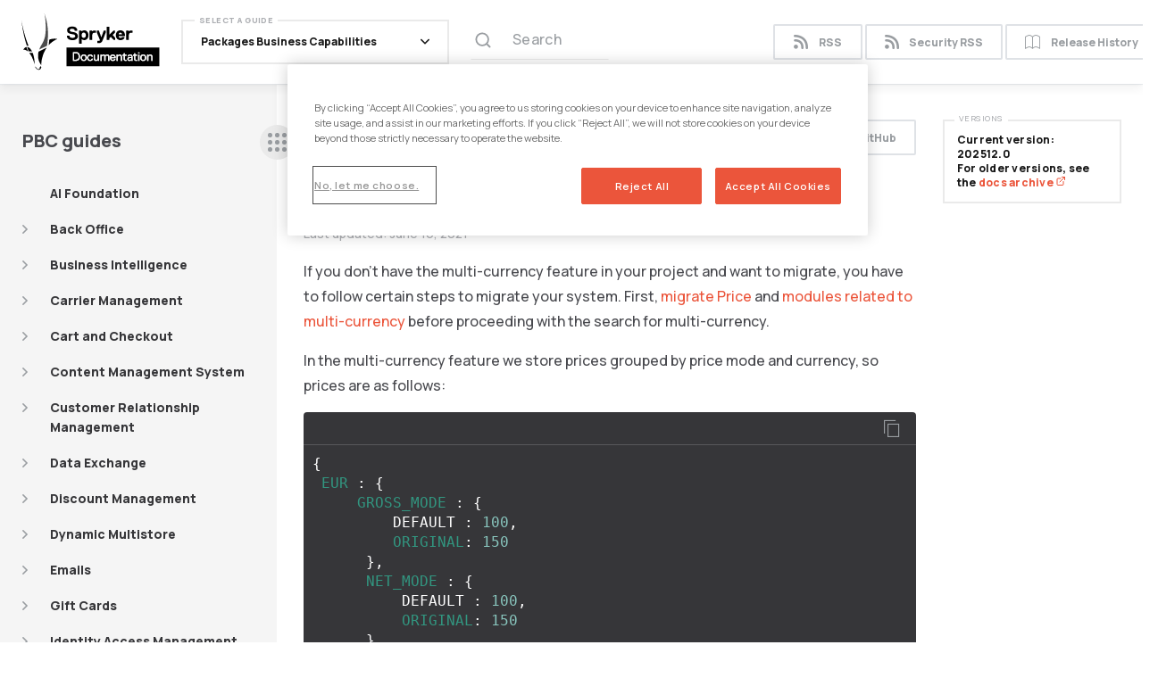

--- FILE ---
content_type: text/html; charset=UTF-8
request_url: https://docs.spryker.com/docs/pbc/all/search/latest/base-shop/tutorials-and-howtos/configure-search-for-multi-currency.html
body_size: 50274
content:
<!DOCTYPE html>
<html lang="en">
<head>
    <!-- Google Tag Manager -->
<script>(function(w,d,s,l,i){w[l]=w[l]||[];w[l].push({'gtm.start':
        new Date().getTime(),event:'gtm.js'});var f=d.getElementsByTagName(s)[0],
    j=d.createElement(s),dl=l!='dataLayer'?'&l='+l:'';j.async=true;j.src=
    'https://www.googletagmanager.com/gtm.js?id='+i+dl;f.parentNode.insertBefore(j,f);
})(window,document,'script','dataLayer','GTM-KLNNSNV');</script>
<!-- End Google Tag Manager -->

<meta charset="utf-8">

<meta http-equiv="X-UA-Compatible" content="IE=edge">
<meta name="viewport" content="width=device-width, initial-scale=1">
<meta name="description" content="This document describes how to configure search for multi-currency within your Spryker based shop.">
<meta name="keywords" content=" ">
<title>Configure search for multi-currency | Spryker Documentation</title>

<link rel="stylesheet" href="https://cdn.jsdelivr.net/npm/@docsearch/css@3" />

<!-- Latest compiled and minified CSS -->
<link rel="stylesheet" href="/css/customstyles.css">
<!-- most color styles are extracted out to here -->
<link rel="stylesheet" href="/css/main.css">
<link href="https://fonts.googleapis.com/css2?family=Manrope:wght@400;500;600;800&family=Montserrat:wght@500&display=swap" rel="stylesheet">

<script src="https://cdnjs.cloudflare.com/ajax/libs/jquery/3.5.0/jquery.min.js"></script>

<script src="https://cdnjs.cloudflare.com/ajax/libs/jquery-cookie/1.4.1/jquery.cookie.min.js"></script>
<script src="/js/jquery.navgoco.min.js"></script>
<script src="/js/lightbox.js"></script>


<!-- Latest compiled and minified JavaScript -->
<script src="https://cdn.jsdelivr.net/npm/bootstrap@4.6.0/dist/js/bootstrap.bundle.min.js" integrity="sha384-Piv4xVNRyMGpqkS2by6br4gNJ7DXjqk09RmUpJ8jgGtD7zP9yug3goQfGII0yAns" crossorigin="anonymous"></script>
<!-- Anchor.js -->
<script src="https://cdnjs.cloudflare.com/ajax/libs/anchor-js/4.2.0/anchor.min.js"></script>
<script src="/js/customscripts.js"></script>
<!-- wistia -->
<script src="https://fast.wistia.com/embed/medias/eiw5ev4gv2.jsonp" async></script>
<script src="https://fast.wistia.com/assets/external/E-v1.js" async></script>
<!-- hubspot -->
<script src="https://js.hsforms.net/forms/v2.js" charset="utf-8" type="text/javascript"></script>

<link rel="icon" href="/images/favicon.png" type="image/x-icon" />

<link rel="alternate" type="application/rss+xml" title="" href="https://docs.spryker.com/feed.xml">



    <script>
        $(function () {
            $('[data-toggle="tooltip"]').tooltip()
        })
    </script>
    
</head>
<body class="page-layout">
<!-- Google Tag Manager (noscript) -->
<noscript><iframe src="https://www.googletagmanager.com/ns.html?id=GTM-KLNNSNV" height="0" width="0" style="display:none;visibility:hidden"></iframe></noscript>
<!-- End Google Tag Manager (noscript) -->
<div class="page-wrapper">
    <!-- Navigation -->
<header class="main-header">
    <div class="main-header__bg">
        <div class="container">
            <div class="main-header__inner">
                <div class="main-header__left">
                    <div class="main-header__left-inner">
                        <div class="main-header__meta">
                            <strong class="main-header__meta-title">Configure search for multi-currency</strong>
                            <div class="main-header__meta-subtitle">Last updated: <time datetime=""> June 16, 2021 </time></div>
                        </div>

                        <strong class="main-header__logo">
                            <a href="/">
                                <img src="/images/logo.svg" alt="Spryker Documentation" width="155" height="64">
                            </a>
                        </strong>

                        <div class="nav-popup">
                            <div class="nav-popup__inner">
                                <div class="nav-popup__header">
                                    <a href="/feed.xml" class="button nav-popup__header-button button--small">
                                        <i class="icon-rss"></i>
                                        RSS
                                    </a>
                                    <a href="/feed-security.xml" class="button nav-popup__header-button button--small">
                                        <i class="icon-rss"></i>Security RSS</a>
                                    <a target="_blank" rel="noopener" href="https://api.release.spryker.com/release-history" class="button nav-popup__header-button button--small">
                                        <i class="icon-article"></i>
                                        Release History
                                    </a>
                                    </div>
                                <div class="nav-popup__content">
                                    <div class="main-nav dropdown">
                                        <a href="/" class="main-nav__opener  nav-link dropdown-toggle" id="navbarDropdownMenuLink" data-toggle="dropdown" aria-haspopup="true" aria-expanded="false">
                                            <span class="main-nav__opener-label">Select a guide</span>
                                            <span class="main-nav__opener-text">
                                                
                                                Packages Business Capabilities
                                                
                                            </span>
                                            <i class="main-nav__opener-icon icon-arrow-down"></i>
                                        </a>
                                        <ul class="main-nav__drop main-nav__drop--mob-static dropdown-menu" aria-labelledby="navbarDropdownMenuLink">
                                            <li>
                                                <a class='main-nav__drop-link' href='/docs/about/all/about-spryker'>
                                                About Spryker
                                                </a>
                                            </li>
                                            <li>
                                                <a class='main-nav__drop-link' href='/docs/pbc/all/pbc'>
                                                Packaged Business Capabilities
                                                </a>
                                            </li>
                                            <li>
                                                <a class='main-nav__drop-link' href='/docs/dg/dev/development-getting-started-guide'>
                                                Develop with Spryker
                                                </a>
                                            </li>
                                            <li>
                                                <a class='main-nav__drop-link' href='/docs/integrations/integrate-with-spryker'>
                                                Spryker Integrations
                                                </a>
                                            </li>
                                            <li class="dropdown">
                                                <a href="/" class="main-nav__drop-link dropdown-toggle" data-toggle="dropdown" aria-haspopup="true" aria-expanded="false">
                                                    Spryker Platform
                                                    <i class="main-nav__drop-link-arrow icon-arrow-right"></i>
                                                </a>
                                                <ul class="main-nav__drop dropdown-menu">
                                                    <li>
                                                        <a class='main-nav__drop-link' href='/docs/ca/dev/getting-started-with-cloud-administration'>
                                                            <span class="main-nav__drop-link-title">
                                                                <i class="icon-cloud"></i>
                                                                Cloud Platform Administration
                                                            </span>
                                                            <span class="main-nav__drop-link-subtitle">Run Spryker</span>
                                                        </a>
                                                    </li>
                                                    <li>
                                                        <a class='main-nav__drop-link' href='/docs/ca/devscu/spryker-code-upgrader'>
                                                            <span class="main-nav__drop-link-title">
                                                                <i class="icon-cloud"></i>
                                                                Spryker Code Upgrader
                                                            </span>
                                                            <span class="main-nav__drop-link-subtitle">Upgrade Spryker</span>
                                                        </a>
                                                    </li>
                                                </ul>
                                            </li>
                                        </ul>
                                    </div>
                                </div>
                                <div class="nav-popup__footer"></div>
                            </div>
                        </div>
                    </div>


                    
                        <div class="search-section-panel search-section-panel--secondary main-header__search">
                            <script src="https://cdn.jsdelivr.net/npm/@docsearch/js@3"></script>

<div class="js-docsearch search-input"></div>

<script type="text/javascript">
    docsearch({
        appId: 'SF7W0R2XNG',
        apiKey: '8cbd2a0a179df1123898430a33e6938b',
        indexName: 'spryker',
        container: '.js-docsearch',
        placeholder: 'Search documentation ⏎',
        maxResultsPerGroup: 45,
        searchParameters: {
            hitsPerPage: 45,
            attributesToSnippet: [
                'hierarchy.lvl1:20',
                'headers:20',
            ],
            attributesToRetrieve: [
                'hierarchy.lvl0',
                'hierarchy.lvl1',
                'headers',
                'type',
                'url',
            ],
        },
        transformItems(items) {
            items = items.map(item => {
                const snippetResults = item._snippetResult;
                const hierarchyLv1 = snippetResults?.hierarchy?.lvl1 || {};
                if (hierarchyLv1?.matchLevel !== 'none') {
                    return item;
                }

                const headers = snippetResults?.headers?.filter(header => header.matchLevel !== 'none') || [];
                if (headers.length === 0) {
                    return item;
                }

                item._snippetResult.hierarchy['lvl1'] = headers[0];
                return item;
            });
            const input = document.querySelector('#docsearch-input');
            if (input && !input.hasEnterListener) {
                input.addEventListener('keydown', function(event) {
                    if (event.key === 'Enter' || event.keyCode === 13) {
                        window.location.href = '/search.html?q=' + encodeURIComponent(event.target.value);
                    }
                });
                input.hasEnterListener = true;
            }
            return items;
        },
    });
</script>
                        </div>
                    

                </div>
                <div class="main-header__right">
                    
                        <div class="header-switcher">
                            
                                <a target="_blank" rel="noopener" href="https://github.com/spryker/spryker-docs/blob/master/docs/pbc/all/search/latest/base-shop/tutorials-and-howtos/configure-search-for-multi-currency.md" class="button main-header__button button--small header-switcher__sticky" role="button"><i class="icon-github"></i> Edit on GitHub</a>
                            
                            <a href="/feed.xml" class="button main-header__button button--small header-switcher__default">
                                <i class="icon-rss"></i>
                                RSS
                            </a>
                            <a href="/feed-security.xml" class="button main-header__button button--small header-switcher__default">
                                <i class="icon-rss"></i>Security RSS</a>
                            <a target="_blank" rel="noopener" href="https://api.release.spryker.com/release-history" class="button main-header__button button--small header-switcher__default">
                                <i class="icon-article"></i>
                                Release History
                            </a>
                        </div>
                        

                    <a href="#" class="nav-opener" aria-label="navigation popup opener">
                        <span class="nav-opener__top"></span>
                        <span class="nav-opener__center"></span>
                        <span class="nav-opener__bottom"></span>
                    </a>
                </div>
            </div>
        </div>
    </div>
</header>

    <!-- Page Content -->
    

<div class="page-content page-content--post">

    <aside class="main-sidebar">
        <div class="main-sidebar__title-wrapper">
            <h3 data-toc-skip class="tablet-show main-sidebar__title">PBC guides</h3>
        </div>
        <a href="#" class="main-sidebar__opener tablet-hidden js-main-sidebar-switcher" aria-label="sidebar desktop opener">
            <span class="main-sidebar__opener-decorator"></span>
            <span class="main-sidebar__opener-decorator"></span>
            <span class="main-sidebar__opener-decorator"></span>
        </a>
        <a href="#" class="main-sidebar__opener tablet-show js-main-sidebar-opener" aria-label="sidebar mobile opener">
            <span class="main-sidebar__opener-decorator"></span>
            <span class="main-sidebar__opener-decorator"></span>
            <span class="main-sidebar__opener-decorator"></span>
        </a>
        <div class="main-sidebar__popup">
            <div class="main-sidebar__inner">
                <div class="main-sidebar__header">
                    <a href="#" class="main-sidebar__close"></a>
                </div>
                <div class="main-sidebar__slide">
                    <h3 class="main-sidebar__title" data-toc-skip>PBC guides</h3>

                    
                        <div id="tg-sb-sidebar">
                            <ul class="sidebar-nav"><li>
    <a class='sidebar-nav__link' href='/docs/pbc/all/ai-foundation/latest/ai-foundation' title='AI Foundation'>AI Foundation</a>
</li><li>
    <a href="#" class="sidebar-nav__opener">
        <i class="icon-arrow-right"></i>
        <strong class="sidebar-nav__title">Back Office</strong>
    </a>
<ul><li>
    <a href="#" class="sidebar-nav__opener">
        <i class="icon-arrow-right"></i>
        <strong class="sidebar-nav__title">Base shop</strong>
    </a>
<ul><li>
    <a class='sidebar-nav__link' href='/docs/pbc/all/back-office/latest/base-shop/spryker-core-back-office-feature-overview' title='Spryker Core Back Office feature overview'>Spryker Core Back Office feature overview</a>
</li><li>
    <a class='sidebar-nav__link' href='/docs/pbc/all/back-office/latest/base-shop/back-office-translations-overview' title='Back Office Translations overview'>Back Office Translations overview</a>
</li><li>
    <a href="#" class="sidebar-nav__opener">
        <i class="icon-arrow-right"></i>
        <strong class="sidebar-nav__title">Install and upgrade</strong>
    </a>
<ul><li>
    <a class='sidebar-nav__link' href='/docs/pbc/all/back-office/latest/base-shop/install-and-upgrade/install-the-spryker-core-back-office-feature' title='Install the Spryker Core Back Office feature'>Install the Spryker Core Back Office feature</a>
</li><li>
    <a class='sidebar-nav__link' href='/docs/pbc/all/back-office/latest/base-shop/install-and-upgrade/install-the-spryker-core-back-office-comments-feature' title='Install the Spryker Core Back Office  Comments feature'>Install the Spryker Core Back Office + Comments feature</a>
</li><li>
    <a class='sidebar-nav__link' href='/docs/pbc/all/back-office/latest/base-shop/install-and-upgrade/install-the-back-office-number-formatting' title='Install the Back Office number formatting'>Install the Back Office number formatting</a>
</li><li>
    <a class='sidebar-nav__link' href='/docs/pbc/all/back-office/latest/base-shop/install-and-upgrade/upgrade-the-chart-module' title='Upgrade the Chart module'>Upgrade the Chart module</a>
</li><li>
    <a class='sidebar-nav__link' href='/docs/pbc/all/back-office/latest/base-shop/install-and-upgrade/upgrade-the-back-office-to-bootstrap-5' title='Upgrade the Back Office to Bootstrap 5'>Upgrade the Back Office to Bootstrap 5</a>
</li><li>
    <a class='sidebar-nav__link' href='/docs/pbc/all/back-office/latest/base-shop/install-and-upgrade/install-back-office-accessibility-improvements' title='Install Back Office accessibility improvements'>Install Back Office accessibility improvements</a>
</li><li>
    <a class='sidebar-nav__link' href='/docs/pbc/all/back-office/latest/base-shop/install-and-upgrade/install-back-office-dropdown-navigation' title='Install Back Office dropdown navigation'>Install Back Office dropdown navigation</a>
</li></ul></li><li>
    <a class='sidebar-nav__link' href='/docs/pbc/all/back-office/latest/base-shop/configure-the-timezone-in-the-back-office' title='Configure the timezone in the Back Office'>Configure the timezone in the Back Office</a>
</li></ul></li><li>
    <a href="#" class="sidebar-nav__opener">
        <i class="icon-arrow-right"></i>
        <strong class="sidebar-nav__title">Unified Commerce</strong>
    </a>
<ul><li>
    <a href="#" class="sidebar-nav__opener">
        <i class="icon-arrow-right"></i>
        <strong class="sidebar-nav__title">Install features</strong>
    </a>
<ul><li>
    <a class='sidebar-nav__link' href='/docs/pbc/all/back-office/latest/unified-commerce/install-and-upgrade/install-the-spryker-core-back-office-warehouse-user-management-feature' title='Spryker Core Back Office  Warehouse User Management'>Spryker Core Back Office + Warehouse User Management</a>
</li></ul></li></ul></li></ul></li><li>
    <a class='sidebar-nav__link sidebar-nav__link--shifted' href='/docs/pbc/all/business-intelligence/latest/business-intelligence' title='Business Intelligence'>Business Intelligence</a>
    <a href="#" class="sidebar-nav__opener sidebar-nav__opener--small">
        <i class="icon-arrow-right"></i>
    </a>
<ul><li>
    <a class='sidebar-nav__link sidebar-nav__link--shifted' href='/docs/pbc/all/business-intelligence/latest/amazon-quicksight-third-party-integration/amazon-quicksight' title='Amazon QuickSight thirdparty integration'>Amazon QuickSight third-party integration</a>
    <a href="#" class="sidebar-nav__opener sidebar-nav__opener--small">
        <i class="icon-arrow-right"></i>
    </a>
<ul><li>
    <a class='sidebar-nav__link' href='/docs/pbc/all/business-intelligence/latest/amazon-quicksight-third-party-integration/set-up-amazon-quicksight' title='Set up'>Set up</a>
</li><li>
    <a class='sidebar-nav__link' href='/docs/pbc/all/business-intelligence/latest/amazon-quicksight-third-party-integration/install-amazon-quicksight' title='Install'>Install</a>
</li><li>
    <a class='sidebar-nav__link' href='/docs/pbc/all/business-intelligence/latest/amazon-quicksight-third-party-integration/best-practices-working-with-analytics' title='Best practices working with analytics'>Best practices: working with analytics</a>
</li><li>
    <a class='sidebar-nav__link' href='/docs/pbc/all/business-intelligence/latest/amazon-quicksight-third-party-integration/back-office-refresh-analytics-datasets' title='Refresh analytics datasets'>Refresh analytics datasets</a>
</li><li>
    <a class='sidebar-nav__link' href='/docs/pbc/all/business-intelligence/latest/amazon-quicksight-third-party-integration/manage-analytics-users-and-roles' title='Manage analytics users and roles'>Manage analytics users and roles</a>
</li></ul></li><li>
    <a class='sidebar-nav__link' href='/docs/pbc/all/business-intelligence/latest/install-the-analytics-feature' title='Install the Analytics feature'>Install the Analytics feature</a>
</li></ul></li><li>
    <a class='sidebar-nav__link sidebar-nav__link--shifted' href='/docs/pbc/all/carrier-management/latest/carrier-management' title='Carrier Management'>Carrier Management</a>
    <a href="#" class="sidebar-nav__opener sidebar-nav__opener--small">
        <i class="icon-arrow-right"></i>
    </a>
<ul><li>
    <a href="#" class="sidebar-nav__opener">
        <i class="icon-arrow-right"></i>
        <strong class="sidebar-nav__title">Base shop</strong>
    </a>
<ul><li>
    <a class='sidebar-nav__link' href='/docs/pbc/all/carrier-management/latest/base-shop/shipment-feature-overview' title='Shipment feature overview'>Shipment feature overview</a>
</li><li>
    <a class='sidebar-nav__link' href='/docs/pbc/all/carrier-management/latest/base-shop/shipment-cart-feature-overview' title='Shipment  Cart feature overview'>Shipment + Cart feature overview</a>
</li><li>
    <a class='sidebar-nav__link' href='/docs/pbc/all/carrier-management/latest/base-shop/shipment-customer-account-management-feature-overview' title='Shipment  Customer Account Management feature overview'>Shipment + Customer Account Management feature overview</a>
</li><li>
    <a href="#" class="sidebar-nav__opener">
        <i class="icon-arrow-right"></i>
        <strong class="sidebar-nav__title">Install and upgrade</strong>
    </a>
<ul><li>
    <a href="#" class="sidebar-nav__opener">
        <i class="icon-arrow-right"></i>
        <strong class="sidebar-nav__title">Install features</strong>
    </a>
<ul><li>
    <a class='sidebar-nav__link' href='/docs/pbc/all/carrier-management/latest/base-shop/install-and-upgrade/install-features/install-the-shipment-feature' title='Shipment'>Shipment</a>
</li><li>
    <a class='sidebar-nav__link' href='/docs/pbc/all/carrier-management/latest/base-shop/install-and-upgrade/install-features/install-the-shipment-approval-process-feature' title='Shipment  Approval Process'>Shipment + Approval Process</a>
</li><li>
    <a class='sidebar-nav__link' href='/docs/pbc/all/carrier-management/latest/base-shop/install-and-upgrade/install-features/install-the-shipment-cart-feature' title='Shipment  Cart'>Shipment + Cart</a>
</li><li>
    <a class='sidebar-nav__link' href='/docs/pbc/all/carrier-management/latest/base-shop/install-and-upgrade/install-features/install-the-shipment-customer-account-management-feature' title='Shipment  Customer Account Management'>Shipment + Customer Account Management</a>
</li></ul></li><li>
    <a href="#" class="sidebar-nav__opener">
        <i class="icon-arrow-right"></i>
        <strong class="sidebar-nav__title">Upgrade modules</strong>
    </a>
<ul><li>
    <a class='sidebar-nav__link' href='/docs/pbc/all/carrier-management/latest/base-shop/install-and-upgrade/upgrade-modules/upgrade-the-shipment-module' title='Shipment'>Shipment</a>
</li><li>
    <a class='sidebar-nav__link' href='/docs/pbc/all/carrier-management/latest/base-shop/install-and-upgrade/upgrade-modules/upgrade-the-shipmentcartconnector-module' title='ShipmentCartConnector'>ShipmentCartConnector</a>
</li><li>
    <a class='sidebar-nav__link' href='/docs/pbc/all/carrier-management/latest/base-shop/install-and-upgrade/upgrade-modules/upgrade-the-shipmentcheckoutconnector-module' title='ShipmentCheckoutConnector'>ShipmentCheckoutConnector</a>
</li><li>
    <a class='sidebar-nav__link' href='/docs/pbc/all/carrier-management/latest/base-shop/install-and-upgrade/upgrade-modules/upgrade-the-shipmentdiscountconnector-module' title='ShipmentDiscountConnector'>ShipmentDiscountConnector</a>
</li><li>
    <a class='sidebar-nav__link' href='/docs/pbc/all/carrier-management/latest/base-shop/install-and-upgrade/upgrade-modules/upgrade-the-shipmentgui-module' title='ShipmentGui'>ShipmentGui</a>
</li></ul></li><li>
    <a class='sidebar-nav__link' href='/docs/pbc/all/carrier-management/latest/base-shop/install-and-upgrade/install-the-shipment-glue-api' title='Install the Shipment Glue API'>Install the Shipment Glue API</a>
</li></ul></li><li>
    <a class='sidebar-nav__link sidebar-nav__link--shifted' href='/docs/pbc/all/carrier-management/latest/base-shop/manage-in-the-back-office/manage-carrier-companies-and-delivery-methods-in-the-back-office' title='Manage in the Back Office'>Manage in the Back Office</a>
    <a href="#" class="sidebar-nav__opener sidebar-nav__opener--small">
        <i class="icon-arrow-right"></i>
    </a>
<ul><li>
    <a class='sidebar-nav__link' href='/docs/pbc/all/carrier-management/latest/base-shop/manage-in-the-back-office/add-carrier-companies' title='Add carrier companies'>Add carrier companies</a>
</li><li>
    <a class='sidebar-nav__link' href='/docs/pbc/all/carrier-management/latest/base-shop/manage-in-the-back-office/add-delivery-methods' title='Add delivery methods'>Add delivery methods</a>
</li><li>
    <a class='sidebar-nav__link' href='/docs/pbc/all/carrier-management/latest/base-shop/manage-in-the-back-office/edit-delivery-methods' title='Edit delivery methods'>Edit delivery methods</a>
</li></ul></li><li>
    <a href="#" class="sidebar-nav__opener">
        <i class="icon-arrow-right"></i>
        <strong class="sidebar-nav__title">Manage using Glue API</strong>
    </a>
<ul><li>
    <a class='sidebar-nav__link' href='/docs/pbc/all/carrier-management/latest/base-shop/manage-using-glue-api/glue-api-retrieve-shipments-and-shipment-methods-when-submitting-checkout-data' title='Retrieve shipments and shipment methods when submitting checkout data'>Retrieve shipments and shipment methods when submitting checkout data</a>
</li><li>
    <a class='sidebar-nav__link' href='/docs/pbc/all/carrier-management/latest/base-shop/manage-using-glue-api/glue-api-retrieve-shipments-when-checking-out-purchases' title='Retrieve shipments when checking out purchases'>Retrieve shipments when checking out purchases</a>
</li><li>
    <a class='sidebar-nav__link' href='/docs/pbc/all/carrier-management/latest/base-shop/manage-using-glue-api/glue-api-retrieve-shipments-in-orders' title='Retrieve shipments in orders'>Retrieve shipments in orders</a>
</li><li>
    <a href="#" class="sidebar-nav__opener">
        <i class="icon-arrow-right"></i>
        <strong class="sidebar-nav__title">Manage shipment types</strong>
    </a>
<ul><li>
    <a class='sidebar-nav__link' href='/docs/pbc/all/carrier-management/latest/base-shop/manage-using-glue-api/manage-shipment-types/glue-api-add-shipment-types' title='Add shipment types'>Add shipment types</a>
</li><li>
    <a class='sidebar-nav__link' href='/docs/pbc/all/carrier-management/latest/base-shop/manage-using-glue-api/manage-shipment-types/glue-api-retrieve-shipment-types' title='Retrieve shipment types'>Retrieve shipment types</a>
</li><li>
    <a class='sidebar-nav__link' href='/docs/pbc/all/carrier-management/latest/base-shop/manage-using-glue-api/manage-shipment-types/glue-api-update-shipment-types' title='Update shipment types'>Update shipment types</a>
</li></ul></li></ul></li><li>
    <a class='sidebar-nav__link sidebar-nav__link--shifted' href='/docs/pbc/all/carrier-management/latest/base-shop/import-and-export-data/import-carrier-management-data' title='Import data'>Import data</a>
    <a href="#" class="sidebar-nav__opener sidebar-nav__opener--small">
        <i class="icon-arrow-right"></i>
    </a>
<ul><li>
    <a class='sidebar-nav__link' href='/docs/pbc/all/carrier-management/latest/base-shop/import-and-export-data/import-file-details-shipment.csv' title='shipmentcsv'>shipment.csv</a>
</li><li>
    <a class='sidebar-nav__link' href='/docs/pbc/all/carrier-management/latest/base-shop/import-and-export-data/import-file-details-shipment-method-store.csv' title='shipmentmethodstorecsv'>shipment_method_store.csv</a>
</li><li>
    <a class='sidebar-nav__link' href='/docs/pbc/all/carrier-management/latest/base-shop/import-and-export-data/import-file-details-shipment-price.csv' title='shipmentpricecsv'>shipment_price.csv</a>
</li><li>
    <a class='sidebar-nav__link' href='/docs/pbc/all/carrier-management/latest/base-shop/import-and-export-data/import-file-details-shipment-method-shipment-type.csv' title='shipmentmethodshipmenttypecsv'>shipment_method_shipment_type.csv</a>
</li><li>
    <a class='sidebar-nav__link' href='/docs/pbc/all/carrier-management/latest/base-shop/import-and-export-data/import-file-details-shipment-type.csv' title='shipmenttypecsv'>shipment_type.csv</a>
</li><li>
    <a class='sidebar-nav__link' href='/docs/pbc/all/carrier-management/latest/base-shop/import-and-export-data/import-file-details-shipment-type-store.csv' title='shipmenttypestorecsv'>shipment_type_store.csv</a>
</li></ul></li><li>
    <a class='sidebar-nav__link' href='/docs/pbc/all/carrier-management/latest/base-shop/add-shipment-methods' title='Add shipment methods'>Add shipment methods</a>
</li><li>
    <a href="#" class="sidebar-nav__opener">
        <i class="icon-arrow-right"></i>
        <strong class="sidebar-nav__title">Domain model and relationships</strong>
    </a>
<ul><li>
    <a class='sidebar-nav__link' href='/docs/pbc/all/carrier-management/latest/base-shop/domain-model-and-relationships/shipment-method-entities-in-the-database-reference-information' title='Shipment method entities in the database reference information'>Shipment method entities in the database: reference information</a>
</li></ul></li><li>
    <a href="#" class="sidebar-nav__opener">
        <i class="icon-arrow-right"></i>
        <strong class="sidebar-nav__title">Extend and customize</strong>
    </a>
<ul><li>
    <a class='sidebar-nav__link' href='/docs/pbc/all/carrier-management/latest/base-shop/extend-and-customize/shipment-method-plugins-reference-information' title='Shipment method plugins reference information'>Shipment method plugins: reference information</a>
</li></ul></li><li>
    <a href="#" class="sidebar-nav__opener">
        <i class="icon-arrow-right"></i>
        <strong class="sidebar-nav__title">Third-party integrations</strong>
    </a>
<ul><li>
    <a class='sidebar-nav__link sidebar-nav__link--shifted' href='/docs/pbc/all/carrier-management/latest/base-shop/third-party-integrations/seven-senders/seven-senders' title='Seven Senders'>Seven Senders</a>
    <a href="#" class="sidebar-nav__opener sidebar-nav__opener--small">
        <i class="icon-arrow-right"></i>
    </a>
<ul><li>
    <a class='sidebar-nav__link' href='/docs/pbc/all/carrier-management/latest/base-shop/third-party-integrations/seven-senders/install-and-configure-seven-senders' title='Install and configure'>Install and configure</a>
</li><li>
    <a class='sidebar-nav__link' href='/docs/pbc/all/carrier-management/latest/base-shop/third-party-integrations/seven-senders/integrate-seven-senders' title='Integrate'>Integrate</a>
</li><li>
    <a class='sidebar-nav__link' href='/docs/pbc/all/carrier-management/latest/base-shop/third-party-integrations/seven-senders/seven-senders-api-requests' title='API requests'>API requests</a>
</li><li>
    <a class='sidebar-nav__link' href='/docs/pbc/all/carrier-management/latest/base-shop/third-party-integrations/seven-senders/seven-senders-mappers' title='Mappers'>Mappers</a>
</li><li>
    <a class='sidebar-nav__link' href='/docs/pbc/all/carrier-management/latest/base-shop/third-party-integrations/seven-senders/seven-senders-persistance-layer' title='Persistence layer'>Persistence layer</a>
</li></ul></li><li>
    <a class='sidebar-nav__link' href='/docs/pbc/all/carrier-management/latest/base-shop/third-party-integrations/paazl' title='Paazl'>Paazl</a>
</li><li>
    <a class='sidebar-nav__link' href='/docs/pbc/all/carrier-management/latest/base-shop/third-party-integrations/paqato' title='Paqato'>Paqato</a>
</li></ul></li></ul></li><li>
    <a href="#" class="sidebar-nav__opener">
        <i class="icon-arrow-right"></i>
        <strong class="sidebar-nav__title">Marketplace</strong>
    </a>
<ul><li>
    <a class='sidebar-nav__link' href='/docs/pbc/all/carrier-management/latest/marketplace/marketplace-shipment-feature-overview' title='Marketplace Shipment feature overview'>Marketplace Shipment feature overview</a>
</li><li>
    <a href="#" class="sidebar-nav__opener">
        <i class="icon-arrow-right"></i>
        <strong class="sidebar-nav__title">Install features</strong>
    </a>
<ul><li>
    <a class='sidebar-nav__link' href='/docs/pbc/all/carrier-management/latest/marketplace/install-features/install-marketplace-shipment-feature' title='Marketplace Shipment'>Marketplace Shipment</a>
</li><li>
    <a class='sidebar-nav__link' href='/docs/pbc/all/carrier-management/latest/marketplace/install-features/install-marketplace-shipment-customer-feature' title='Marketplace Shipment  Customer'>Marketplace Shipment + Customer</a>
</li><li>
    <a class='sidebar-nav__link' href='/docs/pbc/all/carrier-management/latest/marketplace/install-features/install-the-marketplace-shipment-cart-feature' title='Marketplace Shipment  Cart'>Marketplace Shipment + Cart</a>
</li><li>
    <a class='sidebar-nav__link' href='/docs/pbc/all/carrier-management/latest/marketplace/install-features/install-the-marketplace-shipment-checkout-feature' title='Marketplace Shipment  Checkout'>Marketplace Shipment + Checkout</a>
</li></ul></li><li>
    <a class='sidebar-nav__link' href='/docs/pbc/all/carrier-management/latest/marketplace/marketplace-shipment-feature-domain-model-and-relationships' title='Domain model and relationships'>Domain model and relationships</a>
</li></ul></li><li>
    <a href="#" class="sidebar-nav__opener">
        <i class="icon-arrow-right"></i>
        <strong class="sidebar-nav__title">Unified Commerce</strong>
    </a>
<ul><li>
    <a class='sidebar-nav__link' href='/docs/pbc/all/carrier-management/latest/unified-commerce/shipment-service-points-feature-overview' title='Shipment  Service Points feature overview'>Shipment + Service Points feature overview</a>
</li><li>
    <a href="#" class="sidebar-nav__opener">
        <i class="icon-arrow-right"></i>
        <strong class="sidebar-nav__title">Install features</strong>
    </a>
<ul><li>
    <a class='sidebar-nav__link' href='/docs/pbc/all/carrier-management/latest/unified-commerce/install-features/install-the-shipment-cart-feature' title='Shipment Cart'>Shipment Cart</a>
</li><li>
    <a class='sidebar-nav__link' href='/docs/pbc/all/carrier-management/latest/unified-commerce/install-features/install-the-shipment-product-offer-service-points-availability-feature' title='Shipment Product Offer Service Points Availability'>Shipment Product Offer Service Points Availability</a>
</li><li>
    <a class='sidebar-nav__link' href='/docs/pbc/all/carrier-management/latest/unified-commerce/install-features/install-the-shipment-service-points-feature' title='Shipment Service Points'>Shipment Service Points</a>
</li></ul></li><li>
    <a class='sidebar-nav__link' href='/docs/pbc/all/carrier-management/latest/unified-commerce/file-details-shipment-type-service-type.csv' title='Import file details shipmenttypeservicetypecsv'>Import file details: shipment_type_service_type.csv</a>
</li></ul></li></ul></li><li>
    <a class='sidebar-nav__link sidebar-nav__link--shifted' href='/docs/pbc/all/cart-and-checkout/latest/cart-and-checkout' title='Cart and Checkout'>Cart and Checkout</a>
    <a href="#" class="sidebar-nav__opener sidebar-nav__opener--small">
        <i class="icon-arrow-right"></i>
    </a>
<ul><li>
    <a class='sidebar-nav__link sidebar-nav__link--shifted' href='/docs/pbc/all/cart-and-checkout/latest/base-shop/cart-and-checkout-base-shop' title='Base shop'>Base shop</a>
    <a href="#" class="sidebar-nav__opener sidebar-nav__opener--small">
        <i class="icon-arrow-right"></i>
    </a>
<ul><li>
    <a href="#" class="sidebar-nav__opener">
        <i class="icon-arrow-right"></i>
        <strong class="sidebar-nav__title">Feature overviews</strong>
    </a>
<ul><li>
    <a class='sidebar-nav__link sidebar-nav__link--shifted' href='/docs/pbc/all/cart-and-checkout/latest/base-shop/feature-overviews/cart-feature-overview/cart-feature-overview' title='Cart feature overview'>Cart feature overview</a>
    <a href="#" class="sidebar-nav__opener sidebar-nav__opener--small">
        <i class="icon-arrow-right"></i>
    </a>
<ul><li>
    <a class='sidebar-nav__link' href='/docs/pbc/all/cart-and-checkout/latest/base-shop/feature-overviews/cart-feature-overview/cart-notes-overview' title='Cart notes'>Cart notes</a>
</li><li>
    <a class='sidebar-nav__link' href='/docs/pbc/all/cart-and-checkout/latest/base-shop/feature-overviews/cart-feature-overview/cart-widget-overview' title='Cart widget'>Cart widget</a>
</li><li>
    <a class='sidebar-nav__link' href='/docs/pbc/all/cart-and-checkout/latest/base-shop/feature-overviews/cart-feature-overview/dynamic-cart-overview' title='Dynamic cart'>Dynamic cart</a>
</li><li>
    <a class='sidebar-nav__link' href='/docs/pbc/all/cart-and-checkout/latest/base-shop/feature-overviews/cart-feature-overview/quick-order-from-the-catalog-page-overview' title='Quick order from the catalog page'>Quick order from the catalog page</a>
</li></ul></li><li>
    <a class='sidebar-nav__link' href='/docs/pbc/all/cart-and-checkout/latest/base-shop/feature-overviews/multiple-carts-feature-overview' title='Multiple Carts feature overview'>Multiple Carts feature overview</a>
</li><li>
    <a class='sidebar-nav__link' href='/docs/pbc/all/cart-and-checkout/latest/base-shop/feature-overviews/persistent-cart-sharing-feature-overview' title='Persistent Cart Sharing feature overview'>Persistent Cart Sharing feature overview</a>
</li><li>
    <a class='sidebar-nav__link' href='/docs/pbc/all/cart-and-checkout/latest/base-shop/feature-overviews/quick-add-to-cart-feature-overview' title='Quick Add to Cart feature overview'>Quick Add to Cart feature overview</a>
</li><li>
    <a class='sidebar-nav__link' href='/docs/pbc/all/cart-and-checkout/latest/base-shop/feature-overviews/shared-carts-feature-overview' title='Shared Carts feature overview'>Shared Carts feature overview</a>
</li><li>
    <a class='sidebar-nav__link sidebar-nav__link--shifted' href='/docs/pbc/all/cart-and-checkout/latest/base-shop/feature-overviews/checkout-feature-overview/checkout-feature-overview' title='Checkout feature overview'>Checkout feature overview</a>
    <a href="#" class="sidebar-nav__opener sidebar-nav__opener--small">
        <i class="icon-arrow-right"></i>
    </a>
<ul><li>
    <a class='sidebar-nav__link' href='/docs/pbc/all/cart-and-checkout/latest/base-shop/feature-overviews/checkout-feature-overview/multi-step-checkout-overview' title='Multistep checkout'>Multi-step checkout</a>
</li><li>
    <a class='sidebar-nav__link' href='/docs/pbc/all/cart-and-checkout/latest/base-shop/feature-overviews/checkout-feature-overview/order-thresholds-overview' title='Order thresholds overview'>Order thresholds overview</a>
</li></ul></li><li>
    <a class='sidebar-nav__link' href='/docs/pbc/all/cart-and-checkout/latest/base-shop/feature-overviews/approval-process-feature-overview' title='Approval Process feature overview'>Approval Process feature overview</a>
</li><li>
    <a class='sidebar-nav__link' href='/docs/pbc/all/cart-and-checkout/latest/base-shop/feature-overviews/comments-feature-overview' title='Comments feature overview'>Comments feature overview</a>
</li><li>
    <a class='sidebar-nav__link' href='/docs/pbc/all/cart-and-checkout/latest/base-shop/feature-overviews/non-splittable-products-feature-overview' title='Nonsplittable Products feature overview'>Non-splittable Products feature overview</a>
</li><li>
    <a class='sidebar-nav__link' href='/docs/pbc/all/cart-and-checkout/latest/base-shop/feature-overviews/resource-sharing-feature-overview' title='Resource Sharing feature overview'>Resource Sharing feature overview</a>
</li></ul></li><li>
    <a href="#" class="sidebar-nav__opener">
        <i class="icon-arrow-right"></i>
        <strong class="sidebar-nav__title">Install and upgrade</strong>
    </a>
<ul><li>
    <a href="#" class="sidebar-nav__opener">
        <i class="icon-arrow-right"></i>
        <strong class="sidebar-nav__title">Install features</strong>
    </a>
<ul><li>
    <a class='sidebar-nav__link' href='/docs/pbc/all/cart-and-checkout/latest/base-shop/install-and-upgrade/install-features/install-the-approval-process-feature' title='Approval Process'>Approval Process</a>
</li><li>
    <a class='sidebar-nav__link' href='/docs/pbc/all/cart-and-checkout/latest/base-shop/install-and-upgrade/install-features/install-the-cart-agent-assist-feature' title='Cart  Agent Assist'>Cart + Agent Assist</a>
</li><li>
    <a class='sidebar-nav__link' href='/docs/pbc/all/cart-and-checkout/latest/base-shop/install-and-upgrade/install-features/install-the-cart-feature' title='Cart'>Cart</a>
</li><li>
    <a class='sidebar-nav__link' href='/docs/pbc/all/cart-and-checkout/latest/base-shop/install-and-upgrade/install-features/install-the-cart-feature-dynamic-multistore' title='Cart  Dynamic Multistore'>Cart + Dynamic Multistore</a>
</li><li>
    <a class='sidebar-nav__link' href='/docs/pbc/all/cart-and-checkout/latest/base-shop/install-and-upgrade/install-features/install-the-cart-notes-feature' title='Cart Notes'>Cart Notes</a>
</li><li>
    <a class='sidebar-nav__link' href='/docs/pbc/all/cart-and-checkout/latest/base-shop/install-and-upgrade/install-features/install-the-cart-non-splittable-products-feature' title='Cart  Nonsplittable Products'>Cart + Non-splittable Products</a>
</li><li>
    <a class='sidebar-nav__link' href='/docs/pbc/all/cart-and-checkout/latest/base-shop/install-and-upgrade/install-features/install-the-cart-prices-feature' title='Cart  Prices'>Cart + Prices</a>
</li><li>
    <a class='sidebar-nav__link' href='/docs/pbc/all/cart-and-checkout/latest/base-shop/install-and-upgrade/install-features/install-the-cart-product-feature' title='Cart  Product'>Cart + Product</a>
</li><li>
    <a class='sidebar-nav__link' href='/docs/pbc/all/cart-and-checkout/latest/base-shop/install-and-upgrade/install-features/install-the-cart-product-bundles-feature' title='Cart  Product Bundles'>Cart + Product Bundles</a>
</li><li>
    <a class='sidebar-nav__link' href='/docs/pbc/all/cart-and-checkout/latest/base-shop/install-and-upgrade/install-features/install-the-cart-product-group-feature' title='Cart  Product Group'>Cart + Product Group</a>
</li><li>
    <a class='sidebar-nav__link' href='/docs/pbc/all/cart-and-checkout/latest/base-shop/install-and-upgrade/install-features/install-the-cart-shipment-feature' title='Cart  Shipment'>Cart + Shipment</a>
</li><li>
    <a class='sidebar-nav__link' href='/docs/pbc/all/cart-and-checkout/latest/base-shop/install-and-upgrade/install-features/install-the-checkout-feature' title='Checkout'>Checkout</a>
</li><li>
    <a class='sidebar-nav__link' href='/docs/pbc/all/cart-and-checkout/latest/base-shop/install-and-upgrade/install-features/install-the-checkout-non-splittable-products-feature' title='Checkout  Nonsplittable Products'>Checkout + Non-splittable Products</a>
</li><li>
    <a class='sidebar-nav__link' href='/docs/pbc/all/cart-and-checkout/latest/base-shop/install-and-upgrade/install-features/install-the-checkout-quotation-process-feature' title='Checkout  Quotation Process'>Checkout + Quotation Process</a>
</li><li>
    <a class='sidebar-nav__link' href='/docs/pbc/all/cart-and-checkout/latest/base-shop/install-and-upgrade/install-features/install-the-checkout-workflow-feature' title='Checkout  Workflow'>Checkout + Workflow</a>
</li><li>
    <a class='sidebar-nav__link' href='/docs/pbc/all/cart-and-checkout/latest/base-shop/install-and-upgrade/install-features/install-the-comments-feature' title='Comments'>Comments</a>
</li><li>
    <a class='sidebar-nav__link' href='/docs/pbc/all/cart-and-checkout/latest/base-shop/install-and-upgrade/install-features/install-the-comments-order-management-feature' title='Comments  Order Management'>Comments + Order Management</a>
</li><li>
    <a class='sidebar-nav__link' href='/docs/pbc/all/cart-and-checkout/latest/base-shop/install-and-upgrade/install-features/install-the-comments-persistent-cart-feature' title='Comments  Persistent Cart'>Comments + Persistent Cart</a>
</li><li>
    <a class='sidebar-nav__link' href='/docs/pbc/all/cart-and-checkout/latest/base-shop/install-and-upgrade/install-features/install-the-comments-merchant-b2b-contract-requests-feature' title='Comments  Merchant B2B Contract Requests feature'>Comments + Merchant B2B Contract Requests feature</a>
</li><li>
    <a class='sidebar-nav__link' href='/docs/pbc/all/cart-and-checkout/latest/base-shop/install-and-upgrade/install-features/install-the-comments-merchant-b2b-contracts-feature' title='Comments  Merchant B2B Contracts'>Comments + Merchant B2B Contracts</a>
</li><li>
    <a class='sidebar-nav__link' href='/docs/pbc/all/cart-and-checkout/latest/base-shop/install-and-upgrade/install-features/install-the-comments-spryker-core-back-office-feature' title='Comments  Spryker Core Back Office'>Comments + Spryker Core Back Office</a>
</li><li>
    <a class='sidebar-nav__link' href='/docs/pbc/all/cart-and-checkout/latest/base-shop/install-and-upgrade/install-features/install-the-multiple-carts-feature' title='Multiple Carts'>Multiple Carts</a>
</li><li>
    <a class='sidebar-nav__link' href='/docs/pbc/all/cart-and-checkout/latest/base-shop/install-and-upgrade/install-features/install-the-multiple-carts-quick-order-feature' title='Multiple Carts  Quick Order'>Multiple Carts + Quick Order</a>
</li><li>
    <a class='sidebar-nav__link' href='/docs/pbc/all/cart-and-checkout/latest/base-shop/install-and-upgrade/install-features/install-the-multiple-carts-quotation-process-feature' title='Multiple Carts  Quotation Process'>Multiple Carts + Quotation Process</a>
</li><li>
    <a class='sidebar-nav__link' href='/docs/pbc/all/cart-and-checkout/latest/base-shop/install-and-upgrade/install-features/install-the-multiple-carts-reorder-feature' title='Multiple Carts  Reorder'>Multiple Carts + Reorder</a>
</li><li>
    <a class='sidebar-nav__link' href='/docs/pbc/all/cart-and-checkout/latest/base-shop/install-and-upgrade/install-features/install-the-persistent-cart-comments-feature' title='Persistent Cart  Comments'>Persistent Cart + Comments</a>
</li><li>
    <a class='sidebar-nav__link' href='/docs/pbc/all/cart-and-checkout/latest/base-shop/install-and-upgrade/install-features/install-the-persistent-cart-sharing-feature' title='Persistent Cart Sharing'>Persistent Cart Sharing</a>
</li><li>
    <a class='sidebar-nav__link' href='/docs/pbc/all/cart-and-checkout/latest/base-shop/install-and-upgrade/install-features/install-the-persistent-cart-sharing-shared-carts-feature' title='Persistent Cart Sharing  Shared Carts'>Persistent Cart Sharing + Shared Carts</a>
</li><li>
    <a class='sidebar-nav__link' href='/docs/pbc/all/cart-and-checkout/latest/base-shop/install-and-upgrade/install-features/install-the-quick-add-to-cart-discontinued-products-feature' title='Quick Add to Cart  Discontinued Products'>Quick Add to Cart + Discontinued Products</a>
</li><li>
    <a class='sidebar-nav__link' href='/docs/pbc/all/cart-and-checkout/latest/base-shop/install-and-upgrade/install-features/install-the-quick-add-to-cart-feature' title='Quick Add to Cart'>Quick Add to Cart</a>
</li><li>
    <a class='sidebar-nav__link' href='/docs/pbc/all/cart-and-checkout/latest/base-shop/install-and-upgrade/install-features/install-the-quick-add-to-cart-measurement-units-feature' title='Quick Add to Cart  Measurement Units'>Quick Add to Cart + Measurement Units</a>
</li><li>
    <a class='sidebar-nav__link' href='/docs/pbc/all/cart-and-checkout/latest/base-shop/install-and-upgrade/install-features/install-the-quick-add-to-cart-non-splittable-products-feature' title='Quick Add to Cart  Nonsplittable Products'>Quick Add to Cart + Non-splittable Products</a>
</li><li>
    <a class='sidebar-nav__link' href='/docs/pbc/all/cart-and-checkout/latest/base-shop/install-and-upgrade/install-features/install-the-quick-add-to-cart-packaging-units-feature' title='Quick Add to Cart  Packaging Units'>Quick Add to Cart + Packaging Units</a>
</li><li>
    <a class='sidebar-nav__link' href='/docs/pbc/all/cart-and-checkout/latest/base-shop/install-and-upgrade/install-features/install-the-quick-add-to-cart-shopping-lists-feature' title='Quick Add to Cart  Shopping Lists'>Quick Add to Cart + Shopping Lists</a>
</li><li>
    <a class='sidebar-nav__link' href='/docs/pbc/all/cart-and-checkout/latest/base-shop/install-and-upgrade/install-features/install-the-resource-sharing-feature' title='Resource Sharing'>Resource Sharing</a>
</li><li>
    <a class='sidebar-nav__link' href='/docs/pbc/all/cart-and-checkout/latest/base-shop/install-and-upgrade/install-features/install-the-shared-carts-feature' title='Shared Carts'>Shared Carts</a>
</li><li>
    <a class='sidebar-nav__link' href='/docs/pbc/all/cart-and-checkout/latest/base-shop/install-and-upgrade/install-features/install-the-uuid-generation-console-feature' title='Uuid Generation Console'>Uuid Generation Console</a>
</li></ul></li><li>
    <a href="#" class="sidebar-nav__opener">
        <i class="icon-arrow-right"></i>
        <strong class="sidebar-nav__title">Install Glue API</strong>
    </a>
<ul><li>
    <a class='sidebar-nav__link' href='/docs/pbc/all/cart-and-checkout/latest/base-shop/install-and-upgrade/install-glue-api/install-the-cart-glue-api' title='Install the Cart Glue API'>Install the Cart Glue API</a>
</li><li>
    <a class='sidebar-nav__link' href='/docs/pbc/all/cart-and-checkout/latest/base-shop/install-and-upgrade/install-glue-api/install-the-cart-configurable-bundle-glue-api' title='Install the Cart  Configurable Bundle Glue API'>Install the Cart + Configurable Bundle Glue API</a>
</li><li>
    <a class='sidebar-nav__link' href='/docs/pbc/all/cart-and-checkout/latest/base-shop/install-and-upgrade/install-glue-api/install-the-cart-product-bundle-glue-api' title='Install the Cart  Product Bundle Glue API'>Install the Cart + Product Bundle Glue API</a>
</li><li>
    <a class='sidebar-nav__link' href='/docs/pbc/all/cart-and-checkout/latest/base-shop/install-and-upgrade/install-glue-api/install-the-checkout-glue-api' title='Install the Checkout Glue API'>Install the Checkout Glue API</a>
</li><li>
    <a class='sidebar-nav__link' href='/docs/pbc/all/cart-and-checkout/latest/base-shop/install-and-upgrade/install-glue-api/install-the-multiple-carts-glue-api' title='Install the Multiple Carts Glue API'>Install the Multiple Carts Glue API</a>
</li><li>
    <a class='sidebar-nav__link' href='/docs/pbc/all/cart-and-checkout/latest/base-shop/install-and-upgrade/install-glue-api/install-the-shared-carts-glue-api' title='Install the Shared Carts Glue API'>Install the Shared Carts Glue API</a>
</li></ul></li><li>
    <a href="#" class="sidebar-nav__opener">
        <i class="icon-arrow-right"></i>
        <strong class="sidebar-nav__title">Upgrade modules</strong>
    </a>
<ul><li>
    <a class='sidebar-nav__link' href='/docs/pbc/all/cart-and-checkout/latest/base-shop/install-and-upgrade/upgrade-modules/upgrade-the-calculation-module' title='Calculation'>Calculation</a>
</li><li>
    <a class='sidebar-nav__link' href='/docs/pbc/all/cart-and-checkout/latest/base-shop/install-and-upgrade/upgrade-modules/upgrade-the-cart-module' title='Cart'>Cart</a>
</li><li>
    <a class='sidebar-nav__link' href='/docs/pbc/all/cart-and-checkout/latest/base-shop/install-and-upgrade/upgrade-modules/upgrade-the-cartextension-module' title='CartExtension'>CartExtension</a>
</li><li>
    <a class='sidebar-nav__link' href='/docs/pbc/all/cart-and-checkout/latest/base-shop/install-and-upgrade/upgrade-modules/upgrade-the-cartpage-module' title='CartPage'>CartPage</a>
</li><li>
    <a class='sidebar-nav__link' href='/docs/pbc/all/cart-and-checkout/latest/base-shop/install-and-upgrade/upgrade-modules/upgrade-the-cartsrestapi-module' title='CartsRestApi'>CartsRestApi</a>
</li><li>
    <a class='sidebar-nav__link' href='/docs/pbc/all/cart-and-checkout/latest/base-shop/install-and-upgrade/upgrade-modules/upgrade-the-cartvariant-module' title='CartVariant'>CartVariant</a>
</li><li>
    <a class='sidebar-nav__link' href='/docs/pbc/all/cart-and-checkout/latest/base-shop/install-and-upgrade/upgrade-modules/upgrade-the-checkout-module' title='Checkout'>Checkout</a>
</li><li>
    <a class='sidebar-nav__link' href='/docs/pbc/all/cart-and-checkout/latest/base-shop/install-and-upgrade/upgrade-modules/upgrade-the-checkoutpage-module' title='CheckoutPage'>CheckoutPage</a>
</li><li>
    <a class='sidebar-nav__link' href='/docs/pbc/all/cart-and-checkout/latest/base-shop/install-and-upgrade/upgrade-modules/upgrade-the-checkoutrestapi-module' title='CheckoutRestApi'>CheckoutRestApi</a>
</li><li>
    <a class='sidebar-nav__link' href='/docs/pbc/all/cart-and-checkout/latest/base-shop/install-and-upgrade/upgrade-modules/upgrade-the-multicartpage-module' title='MultiCartPage'>MultiCartPage</a>
</li><li>
    <a class='sidebar-nav__link' href='/docs/pbc/all/cart-and-checkout/latest/base-shop/install-and-upgrade/upgrade-modules/upgrade-the-persistentcart-module' title='PersistentCart'>PersistentCart</a>
</li><li>
    <a class='sidebar-nav__link' href='/docs/pbc/all/cart-and-checkout/latest/base-shop/install-and-upgrade/upgrade-modules/upgrade-the-quickorder-module' title='QuickOrder'>QuickOrder</a>
</li><li>
    <a class='sidebar-nav__link' href='/docs/pbc/all/cart-and-checkout/latest/base-shop/install-and-upgrade/upgrade-modules/upgrade-the-quickorderpage-module' title='QuickOrderPage'>QuickOrderPage</a>
</li><li>
    <a class='sidebar-nav__link' href='/docs/pbc/all/cart-and-checkout/latest/base-shop/install-and-upgrade/upgrade-modules/upgrade-the-stepengine-module' title='StepEngine'>StepEngine</a>
</li></ul></li></ul></li><li>
    <a href="#" class="sidebar-nav__opener">
        <i class="icon-arrow-right"></i>
        <strong class="sidebar-nav__title">Extend and customize</strong>
    </a>
<ul><li>
    <a class='sidebar-nav__link' href='/docs/pbc/all/cart-and-checkout/latest/base-shop/extend-and-customize/calculation-3-0' title='Calculation 30'>Calculation 3.0</a>
</li><li>
    <a class='sidebar-nav__link' href='/docs/pbc/all/cart-and-checkout/latest/base-shop/extend-and-customize/calculation-data-structure' title='Calculation data structure'>Calculation data structure</a>
</li><li>
    <a class='sidebar-nav__link' href='/docs/pbc/all/cart-and-checkout/latest/base-shop/extend-and-customize/calculator-plugins' title='Calculator plugins'>Calculator plugins</a>
</li><li>
    <a class='sidebar-nav__link' href='/docs/pbc/all/cart-and-checkout/latest/base-shop/extend-and-customize/cart-module-reference-information' title='Cart module reference information'>Cart module: reference information</a>
</li><li>
    <a class='sidebar-nav__link' href='/docs/pbc/all/cart-and-checkout/latest/base-shop/extend-and-customize/checkout-process-review-and-implementation' title='Checkout process review and implementation'>Checkout process review and implementation</a>
</li><li>
    <a class='sidebar-nav__link' href='/docs/pbc/all/cart-and-checkout/latest/base-shop/extend-and-customize/checkout-steps' title='Checkout steps'>Checkout steps</a>
</li></ul></li><li>
    <a class='sidebar-nav__link sidebar-nav__link--shifted' href='/docs/pbc/all/cart-and-checkout/latest/base-shop/import-and-export-data/import-cart-and-checkout-data' title='Import and export data'>Import and export data</a>
    <a href="#" class="sidebar-nav__opener sidebar-nav__opener--small">
        <i class="icon-arrow-right"></i>
    </a>
<ul><li>
    <a class='sidebar-nav__link' href='/docs/pbc/all/cart-and-checkout/latest/base-shop/import-and-export-data/import-file-details-comment.csv' title='File details  commentcsv'>File details - comment.csv</a>
</li><li>
    <a class='sidebar-nav__link' href='/docs/pbc/all/cart-and-checkout/latest/base-shop/import-and-export-data/import-file-details-product-quantity.csv' title='File details  productquantitycsv'>File details - product_quantity.csv</a>
</li><li>
    <a class='sidebar-nav__link' href='/docs/pbc/all/cart-and-checkout/latest/base-shop/import-and-export-data/import-file-details-sales-order-threshold.csv' title='File details  salesorderthresholdcsv'>File details - sales_order_threshold.csv</a>
</li></ul></li><li>
    <a class='sidebar-nav__link sidebar-nav__link--shifted' href='/docs/pbc/all/cart-and-checkout/latest/base-shop/manage-in-the-back-office/manage-thresholds-the-back-office' title='Manage in the Back Office'>Manage in the Back Office</a>
    <a href="#" class="sidebar-nav__opener sidebar-nav__opener--small">
        <i class="icon-arrow-right"></i>
    </a>
<ul><li>
    <a class='sidebar-nav__link' href='/docs/pbc/all/cart-and-checkout/latest/base-shop/manage-in-the-back-office/define-global-thresholds' title='Define global thresholds'>Define global thresholds</a>
</li><li>
    <a class='sidebar-nav__link' href='/docs/pbc/all/cart-and-checkout/latest/base-shop/manage-in-the-back-office/manage-threshold-settings' title='Manage threshold settings'>Manage threshold settings</a>
</li><li>
    <a class='sidebar-nav__link' href='/docs/pbc/all/cart-and-checkout/latest/base-shop/manage-in-the-back-office/define-merchant-order-thresholds' title='Define merchant order thresholds'>Define merchant order thresholds</a>
</li></ul></li><li>
    <a href="#" class="sidebar-nav__opener">
        <i class="icon-arrow-right"></i>
        <strong class="sidebar-nav__title">Manage using Glue API</strong>
    </a>
<ul><li>
    <a href="#" class="sidebar-nav__opener">
        <i class="icon-arrow-right"></i>
        <strong class="sidebar-nav__title">Check out</strong>
    </a>
<ul><li>
    <a class='sidebar-nav__link' href='/docs/pbc/all/cart-and-checkout/latest/base-shop/manage-using-glue-api/check-out/glue-api-checkout-workflow' title='Glue API checkout workflow'>Glue API checkout workflow</a>
</li><li>
    <a class='sidebar-nav__link' href='/docs/pbc/all/cart-and-checkout/latest/base-shop/manage-using-glue-api/check-out/glue-api-submit-checkout-data' title='Submit checkout data'>Submit checkout data</a>
</li><li>
    <a class='sidebar-nav__link' href='/docs/pbc/all/cart-and-checkout/latest/base-shop/manage-using-glue-api/check-out/glue-api-check-out-purchases' title='Check out purchases'>Check out purchases</a>
</li><li>
    <a class='sidebar-nav__link' href='/docs/pbc/all/cart-and-checkout/latest/base-shop/manage-using-glue-api/check-out/glue-api-update-payment-data' title='Update payment data'>Update payment data</a>
</li></ul></li><li>
    <a class='sidebar-nav__link sidebar-nav__link--shifted' href='/docs/pbc/all/cart-and-checkout/latest/base-shop/manage-using-glue-api/manage-carts-of-registered-users/glue-api-manage-carts-of-registered-users' title='Manage carts of registered users'>Manage carts of registered users</a>
    <a href="#" class="sidebar-nav__opener sidebar-nav__opener--small">
        <i class="icon-arrow-right"></i>
    </a>
<ul><li>
    <a class='sidebar-nav__link' href='/docs/pbc/all/cart-and-checkout/latest/base-shop/manage-using-glue-api/manage-carts-of-registered-users/glue-api-manage-items-in-carts-of-registered-users' title='Manage items in carts of registered users'>Manage items in carts of registered users</a>
</li></ul></li><li>
    <a class='sidebar-nav__link sidebar-nav__link--shifted' href='/docs/pbc/all/cart-and-checkout/latest/base-shop/manage-using-glue-api/manage-guest-carts/glue-api-manage-guest-carts' title='Manage guest carts'>Manage guest carts</a>
    <a href="#" class="sidebar-nav__opener sidebar-nav__opener--small">
        <i class="icon-arrow-right"></i>
    </a>
<ul><li>
    <a class='sidebar-nav__link' href='/docs/pbc/all/cart-and-checkout/latest/base-shop/manage-using-glue-api/manage-guest-carts/glue-api-manage-guest-cart-items' title='Manage guest cart items'>Manage guest cart items</a>
</li></ul></li><li>
    <a class='sidebar-nav__link sidebar-nav__link--shifted' href='/docs/pbc/all/cart-and-checkout/latest/base-shop/manage-using-glue-api/share-company-user-carts/glue-api-share-company-user-carts' title='Share company user carts'>Share company user carts</a>
    <a href="#" class="sidebar-nav__opener sidebar-nav__opener--small">
        <i class="icon-arrow-right"></i>
    </a>
<ul><li>
    <a class='sidebar-nav__link' href='/docs/pbc/all/cart-and-checkout/latest/base-shop/manage-using-glue-api/share-company-user-carts/glue-api-manage-shared-company-user-carts' title='Manage shared company user carts'>Manage shared company user carts</a>
</li><li>
    <a class='sidebar-nav__link' href='/docs/pbc/all/cart-and-checkout/latest/base-shop/manage-using-glue-api/share-company-user-carts/glue-api-retrieve-cart-permission-groups' title='Retrieve cart permission groups'>Retrieve cart permission groups</a>
</li></ul></li><li>
    <a class='sidebar-nav__link' href='/docs/pbc/all/cart-and-checkout/latest/base-shop/manage-using-glue-api/glue-api-retrieve-customer-carts' title='Retrieve customer carts'>Retrieve customer carts</a>
</li></ul></li><li>
    <a href="#" class="sidebar-nav__opener">
        <i class="icon-arrow-right"></i>
        <strong class="sidebar-nav__title">Tutorials and HowTos</strong>
    </a>
<ul><li>
    <a class='sidebar-nav__link' href='/docs/pbc/all/cart-and-checkout/latest/base-shop/tutorials-and-howtos/add-additional-countries-to-checkout' title='Add additional countries to checkout'>Add additional countries to checkout</a>
</li><li>
    <a class='sidebar-nav__link' href='/docs/pbc/all/cart-and-checkout/latest/base-shop/tutorials-and-howtos/define-if-carts-are-deleted-after-placing-an-order' title='Define if carts are deleted after placing an order'>Define if carts are deleted after placing an order</a>
</li><li>
    <a class='sidebar-nav__link' href='/docs/pbc/all/cart-and-checkout/latest/base-shop/tutorials-and-howtos/enable-guest-checkout-in-the-b2b-demo-shop' title='Enable guest checkout in the B2B Demo Shop'>Enable guest checkout in the B2B Demo Shop</a>
</li><li>
    <a class='sidebar-nav__link' href='/docs/pbc/all/cart-and-checkout/latest/base-shop/tutorials-and-howtos/implement-a-customer-approval-process-based-on-a-generic-state-machine' title='Implement a customer approval process based on a generic state machine'>Implement a customer approval process based on a generic state machine</a>
</li><li>
    <a class='sidebar-nav__link' href='/docs/pbc/all/cart-and-checkout/latest/base-shop/tutorials-and-howtos/handling-carts-with-a-big-number-of-items' title='Handling carts with a big number of items'>Handling carts with a big number of items</a>
</li><li>
    <a class='sidebar-nav__link' href='/docs/pbc/all/cart-and-checkout/latest/base-shop/tutorials-and-howtos/tutorial-checkout-and-step-engine' title='Tutorial Checkout and step engine'>Tutorial: Checkout and step engine</a>
</li><li>
    <a class='sidebar-nav__link' href='/docs/pbc/all/cart-and-checkout/latest/base-shop/tutorials-and-howtos/tutorial-calculator-plugin' title='Tutorial Calculator plugin'>Tutorial: Calculator plugin</a>
</li></ul></li><li>
    <a href="#" class="sidebar-nav__opener">
        <i class="icon-arrow-right"></i>
        <strong class="sidebar-nav__title">Domain model and relationships</strong>
    </a>
<ul><li>
    <a class='sidebar-nav__link' href='/docs/pbc/all/cart-and-checkout/latest/base-shop/domain-model-and-relationships/approval-process-feature-module-relations' title='Approval Process feature module relations'>Approval Process feature: module relations</a>
</li><li>
    <a class='sidebar-nav__link' href='/docs/pbc/all/cart-and-checkout/latest/base-shop/domain-model-and-relationships/checkout-feature-module-relations' title='Checkout feature module relations'>Checkout feature: module relations</a>
</li><li>
    <a class='sidebar-nav__link' href='/docs/pbc/all/cart-and-checkout/latest/base-shop/domain-model-and-relationships/comments-feature-module-relations' title='Comments feature Module relations'>Comments feature: Module relations</a>
</li><li>
    <a class='sidebar-nav__link' href='/docs/pbc/all/cart-and-checkout/latest/base-shop/domain-model-and-relationships/persistent-cart-sharing-feature-module-relations' title='Persistent Cart Sharing feature module relations'>Persistent Cart Sharing feature: module relations</a>
</li><li>
    <a class='sidebar-nav__link' href='/docs/pbc/all/cart-and-checkout/latest/base-shop/domain-model-and-relationships/quick-add-to-cart-feature-module-relations' title='Quick Add to Cart feature Module relations'>Quick Add to Cart feature: Module relations</a>
</li></ul></li></ul></li><li>
    <a class='sidebar-nav__link sidebar-nav__link--shifted' href='/docs/pbc/all/cart-and-checkout/latest/marketplace/marketplace-cart-feature-overview' title='Marketplace'>Marketplace</a>
    <a href="#" class="sidebar-nav__opener sidebar-nav__opener--small">
        <i class="icon-arrow-right"></i>
    </a>
<ul><li>
    <a href="#" class="sidebar-nav__opener">
        <i class="icon-arrow-right"></i>
        <strong class="sidebar-nav__title">Install</strong>
    </a>
<ul><li>
    <a href="#" class="sidebar-nav__opener">
        <i class="icon-arrow-right"></i>
        <strong class="sidebar-nav__title">Install features</strong>
    </a>
<ul><li>
    <a class='sidebar-nav__link' href='/docs/pbc/all/cart-and-checkout/latest/marketplace/install/install-features/install-the-marketplace-cart-feature' title='Marketplace Cart'>Marketplace Cart</a>
</li><li>
    <a class='sidebar-nav__link' href='/docs/pbc/all/cart-and-checkout/latest/marketplace/install/install-features/install-the-cart-marketplace-product-feature' title='Cart  Marketplace Product'>Cart + Marketplace Product</a>
</li><li>
    <a class='sidebar-nav__link' href='/docs/pbc/all/cart-and-checkout/latest/marketplace/install/install-features/install-the-cart-marketplace-product-offer-feature' title='Cart  Marketplace Product Offer'>Cart + Marketplace Product Offer</a>
</li><li>
    <a class='sidebar-nav__link' href='/docs/pbc/all/cart-and-checkout/latest/marketplace/install/install-features/install-the-cart-marketplace-product-options-feature' title='Cart  Marketplace Product Options'>Cart + Marketplace Product Options</a>
</li><li>
    <a class='sidebar-nav__link' href='/docs/pbc/all/cart-and-checkout/latest/marketplace/install/install-features/install-the-checkout-marketplace-product-offer-feature' title='Checkout  Marketplace Product Offer'>Checkout + Marketplace Product Offer</a>
</li><li>
    <a class='sidebar-nav__link' href='/docs/pbc/all/cart-and-checkout/latest/marketplace/install/install-features/install-the-checkout-marketplace-product-options-feature' title='Checkout  Marketplace Product Options'>Checkout + Marketplace Product Options</a>
</li><li>
    <a class='sidebar-nav__link' href='/docs/pbc/all/cart-and-checkout/latest/marketplace/install/install-features/install-the-quick-add-to-cart-marketplace-product-feature' title='Quick Add to Cart  Marketplace Product'>Quick Add to Cart + Marketplace Product</a>
</li><li>
    <a class='sidebar-nav__link' href='/docs/pbc/all/cart-and-checkout/latest/marketplace/install/install-features/install-the-quick-add-to-cart-marketplace-product-offer-feature' title='Quick Add to Cart  Marketplace Product Offer'>Quick Add to Cart + Marketplace Product Offer</a>
</li></ul></li><li>
    <a href="#" class="sidebar-nav__opener">
        <i class="icon-arrow-right"></i>
        <strong class="sidebar-nav__title">Install Glue API</strong>
    </a>
<ul><li>
    <a class='sidebar-nav__link' href='/docs/pbc/all/cart-and-checkout/latest/marketplace/install/install-glue-api/install-the-cart-marketplace-product-glue-api' title='Install the Cart  Marketplace Product Glue API'>Install the Cart + Marketplace Product Glue API</a>
</li><li>
    <a class='sidebar-nav__link' href='/docs/pbc/all/cart-and-checkout/latest/marketplace/install/install-glue-api/install-the-cart-marketplace-product-offer-glue-api' title='Install the Cart  Marketplace Product Offer Glue API'>Install the Cart + Marketplace Product Offer Glue API</a>
</li></ul></li></ul></li><li>
    <a href="#" class="sidebar-nav__opener">
        <i class="icon-arrow-right"></i>
        <strong class="sidebar-nav__title">Manage using Glue API</strong>
    </a>
<ul><li>
    <a class='sidebar-nav__link sidebar-nav__link--shifted' href='/docs/pbc/all/cart-and-checkout/latest/marketplace/manage-using-glue-api/carts-of-registered-users/carts-of-registered-users' title='Carts of registered users'>Carts of registered users</a>
    <a href="#" class="sidebar-nav__opener sidebar-nav__opener--small">
        <i class="icon-arrow-right"></i>
    </a>
<ul><li>
    <a class='sidebar-nav__link' href='/docs/pbc/all/cart-and-checkout/latest/marketplace/manage-using-glue-api/carts-of-registered-users/manage-carts-of-registered-users' title='Manage carts of registered users'>Manage carts of registered users</a>
</li><li>
    <a class='sidebar-nav__link' href='/docs/pbc/all/cart-and-checkout/latest/marketplace/manage-using-glue-api/carts-of-registered-users/manage-items-in-carts-of-registered-users' title='Manage items in carts of registered users'>Manage items in carts of registered users</a>
</li></ul></li><li>
    <a class='sidebar-nav__link sidebar-nav__link--shifted' href='/docs/pbc/all/cart-and-checkout/latest/marketplace/manage-using-glue-api/guest-carts/guest-carts' title='Guest carts'>Guest carts</a>
    <a href="#" class="sidebar-nav__opener sidebar-nav__opener--small">
        <i class="icon-arrow-right"></i>
    </a>
<ul><li>
    <a class='sidebar-nav__link' href='/docs/pbc/all/cart-and-checkout/latest/marketplace/manage-using-glue-api/guest-carts/manage-guest-carts' title='Manage guest carts'>Manage guest carts</a>
</li><li>
    <a class='sidebar-nav__link' href='/docs/pbc/all/cart-and-checkout/latest/marketplace/manage-using-glue-api/guest-carts/manage-guest-cart-items' title='Manage guest cart items'>Manage guest cart items</a>
</li></ul></li></ul></li><li>
    <a class='sidebar-nav__link' href='/docs/pbc/all/cart-and-checkout/latest/marketplace/marketplace-cart-feature-module-relations' title='Marketplace Cart feature Module relations'>Marketplace Cart feature: Module relations</a>
</li></ul></li><li>
    <a class='sidebar-nav__link' href='/docs/pbc/all/cart-and-checkout/latest/cart-page-performance-configuration' title='Cart performance configuration'>Cart performance configuration</a>
</li></ul></li><li>
    <a class='sidebar-nav__link sidebar-nav__link--shifted' href='/docs/pbc/all/content-management-system/latest/content-management-system' title='Content Management System'>Content Management System</a>
    <a href="#" class="sidebar-nav__opener sidebar-nav__opener--small">
        <i class="icon-arrow-right"></i>
    </a>
<ul><li>
    <a href="#" class="sidebar-nav__opener">
        <i class="icon-arrow-right"></i>
        <strong class="sidebar-nav__title">Base shop</strong>
    </a>
<ul><li>
    <a class='sidebar-nav__link sidebar-nav__link--shifted' href='/docs/pbc/all/content-management-system/latest/base-shop/cms-feature-overview/cms-feature-overview' title='CMS feature overview'>CMS feature overview</a>
    <a href="#" class="sidebar-nav__opener sidebar-nav__opener--small">
        <i class="icon-arrow-right"></i>
    </a>
<ul><li>
    <a class='sidebar-nav__link' href='/docs/pbc/all/content-management-system/latest/base-shop/cms-feature-overview/cms-pages-overview' title='CMS Pages'>CMS Pages</a>
</li><li>
    <a class='sidebar-nav__link' href='/docs/pbc/all/content-management-system/latest/base-shop/cms-feature-overview/cms-blocks-overview' title='CMS blocks'>CMS blocks</a>
</li><li>
    <a class='sidebar-nav__link' href='/docs/pbc/all/content-management-system/latest/base-shop/cms-feature-overview/cms-pages-in-search-results-overview' title='CMS pages in search results'>CMS pages in search results</a>
</li><li>
    <a class='sidebar-nav__link' href='/docs/pbc/all/content-management-system/latest/base-shop/cms-feature-overview/email-as-a-cms-block-overview' title='Email as a CMS block'>Email as a CMS block</a>
</li><li>
    <a class='sidebar-nav__link' href='/docs/pbc/all/content-management-system/latest/base-shop/cms-feature-overview/templates-and-slots-overview' title='Templates and Slots'>Templates and Slots</a>
</li></ul></li><li>
    <a class='sidebar-nav__link' href='/docs/pbc/all/content-management-system/latest/base-shop/content-items-feature-overview' title='Content items feature overview'>Content items feature overview</a>
</li><li>
    <a class='sidebar-nav__link' href='/docs/pbc/all/content-management-system/latest/base-shop/file-manager-feature-overview' title='File Manager feature overview'>File Manager feature overview</a>
</li><li>
    <a class='sidebar-nav__link' href='/docs/pbc/all/content-management-system/latest/base-shop/navigation-feature-overview' title='Navigation feature overview'>Navigation feature overview</a>
</li><li>
    <a class='sidebar-nav__link' href='/docs/pbc/all/content-management-system/latest/base-shop/product-sets-feature-overview' title='Product Sets feature overview'>Product Sets feature overview</a>
</li><li>
    <a href="#" class="sidebar-nav__opener">
        <i class="icon-arrow-right"></i>
        <strong class="sidebar-nav__title">Install and upgrade</strong>
    </a>
<ul><li>
    <a href="#" class="sidebar-nav__opener">
        <i class="icon-arrow-right"></i>
        <strong class="sidebar-nav__title">Install features</strong>
    </a>
<ul><li>
    <a class='sidebar-nav__link' href='/docs/pbc/all/content-management-system/latest/base-shop/install-and-upgrade/install-features/install-the-cms-feature' title='CMS'>CMS</a>
</li><li>
    <a class='sidebar-nav__link' href='/docs/pbc/all/content-management-system/latest/base-shop/install-and-upgrade/install-features/install-the-cms-catalog-feature' title='CMS  Catalog'>CMS + Catalog</a>
</li><li>
    <a class='sidebar-nav__link' href='/docs/pbc/all/content-management-system/latest/base-shop/install-and-upgrade/install-features/install-the-cms-category-management-feature' title='CMS  Category Management'>CMS + Category Management</a>
</li><li>
    <a class='sidebar-nav__link' href='/docs/pbc/all/content-management-system/latest/base-shop/install-and-upgrade/install-features/install-the-cms-feature-dynamic-multistore' title='CMS  Dynamic Multistore'>CMS + Dynamic Multistore</a>
</li><li>
    <a class='sidebar-nav__link' href='/docs/pbc/all/content-management-system/latest/base-shop/install-and-upgrade/install-features/install-the-cms-product-lists-catalog-feature' title='CMS  Product Lists  Catalog'>CMS + Product Lists + Catalog</a>
</li><li>
    <a class='sidebar-nav__link' href='/docs/pbc/all/content-management-system/latest/base-shop/install-and-upgrade/install-features/install-the-content-items-feature' title='Content Items'>Content Items</a>
</li><li>
    <a class='sidebar-nav__link' href='/docs/pbc/all/content-management-system/latest/base-shop/install-and-upgrade/install-features/install-the-file-manager-feature' title='File Manager'>File Manager</a>
</li><li>
    <a class='sidebar-nav__link' href='/docs/pbc/all/content-management-system/latest/base-shop/install-and-upgrade/install-features/install-the-navigation-feature' title='Navigation'>Navigation</a>
</li><li>
    <a class='sidebar-nav__link' href='/docs/pbc/all/content-management-system/latest/base-shop/install-and-upgrade/install-features/install-the-product-sets-feature' title='Product Sets'>Product Sets</a>
</li></ul></li><li>
    <a href="#" class="sidebar-nav__opener">
        <i class="icon-arrow-right"></i>
        <strong class="sidebar-nav__title">Install Glue API</strong>
    </a>
<ul><li>
    <a class='sidebar-nav__link' href='/docs/pbc/all/content-management-system/latest/base-shop/install-and-upgrade/install-glue-api/install-the-cms-glue-api' title='CMS'>CMS</a>
</li><li>
    <a class='sidebar-nav__link' href='/docs/pbc/all/content-management-system/latest/base-shop/install-and-upgrade/install-glue-api/install-the-content-items-glue-api' title='Content Items'>Content Items</a>
</li><li>
    <a class='sidebar-nav__link' href='/docs/pbc/all/content-management-system/latest/base-shop/install-and-upgrade/install-glue-api/install-the-navigation-glue-api' title='Navigation'>Navigation</a>
</li></ul></li><li>
    <a href="#" class="sidebar-nav__opener">
        <i class="icon-arrow-right"></i>
        <strong class="sidebar-nav__title">Upgrade modules</strong>
    </a>
<ul><li>
    <a class='sidebar-nav__link' href='/docs/pbc/all/content-management-system/latest/base-shop/install-and-upgrade/upgrade-modules/upgrade-the-cms-module' title='Cms'>Cms</a>
</li><li>
    <a class='sidebar-nav__link' href='/docs/pbc/all/content-management-system/latest/base-shop/install-and-upgrade/upgrade-modules/upgrade-the-cmsblock-module' title='CmsBlock'>CmsBlock</a>
</li><li>
    <a class='sidebar-nav__link' href='/docs/pbc/all/content-management-system/latest/base-shop/install-and-upgrade/upgrade-modules/upgrade-the-cmsblockcategoryconnector-module' title='CmsBlockCategoryConnector'>CmsBlockCategoryConnector</a>
</li><li>
    <a class='sidebar-nav__link' href='/docs/pbc/all/content-management-system/latest/base-shop/install-and-upgrade/upgrade-modules/upgrade-the-cmsblockcategoryconnector-migration-console-module' title='CmsBlockCategoryConnector migration script'>CmsBlockCategoryConnector migration script</a>
</li><li>
    <a class='sidebar-nav__link' href='/docs/pbc/all/content-management-system/latest/base-shop/install-and-upgrade/upgrade-modules/upgrade-the-cmsblockcollector-module' title='CmsBlockCollector'>CmsBlockCollector</a>
</li><li>
    <a class='sidebar-nav__link' href='/docs/pbc/all/content-management-system/latest/base-shop/install-and-upgrade/upgrade-modules/upgrade-the-cmsblockgui-module' title='CmsBlockGui'>CmsBlockGui</a>
</li><li>
    <a class='sidebar-nav__link' href='/docs/pbc/all/content-management-system/latest/base-shop/install-and-upgrade/upgrade-modules/upgrade-the-cmsblockstorage-module' title='CmsBlockStorage'>CmsBlockStorage</a>
</li><li>
    <a class='sidebar-nav__link' href='/docs/pbc/all/content-management-system/latest/base-shop/install-and-upgrade/upgrade-modules/upgrade-the-cmsblockwidget-module' title='CmsBlockWidget'>CmsBlockWidget</a>
</li><li>
    <a class='sidebar-nav__link' href='/docs/pbc/all/content-management-system/latest/base-shop/install-and-upgrade/upgrade-modules/upgrade-the-cmscollector-module' title='CmsCollector'>CmsCollector</a>
</li><li>
    <a class='sidebar-nav__link' href='/docs/pbc/all/content-management-system/latest/base-shop/install-and-upgrade/upgrade-modules/upgrade-the-cmsgui-module' title='CmsGui'>CmsGui</a>
</li><li>
    <a class='sidebar-nav__link' href='/docs/pbc/all/content-management-system/latest/base-shop/install-and-upgrade/upgrade-modules/upgrade-the-cmspagesearch-module' title='CmsPageSearch'>CmsPageSearch</a>
</li><li>
    <a class='sidebar-nav__link' href='/docs/pbc/all/content-management-system/latest/base-shop/install-and-upgrade/upgrade-modules/upgrade-the-cmsstorage-module' title='CmsStorage'>CmsStorage</a>
</li><li>
    <a class='sidebar-nav__link' href='/docs/pbc/all/content-management-system/latest/base-shop/install-and-upgrade/upgrade-modules/upgrade-the-content-module' title='Content'>Content</a>
</li><li>
    <a class='sidebar-nav__link' href='/docs/pbc/all/content-management-system/latest/base-shop/install-and-upgrade/upgrade-modules/upgrade-the-contentbanner-module' title='ContentBanner'>ContentBanner</a>
</li><li>
    <a class='sidebar-nav__link' href='/docs/pbc/all/content-management-system/latest/base-shop/install-and-upgrade/upgrade-modules/upgrade-the-contentbannergui-module' title='ContentBannerGui'>ContentBannerGui</a>
</li><li>
    <a class='sidebar-nav__link' href='/docs/pbc/all/content-management-system/latest/base-shop/install-and-upgrade/upgrade-modules/upgrade-the-contentbannersrestapi-module' title='ContentBannersRestApi'>ContentBannersRestApi</a>
</li><li>
    <a class='sidebar-nav__link' href='/docs/pbc/all/content-management-system/latest/base-shop/install-and-upgrade/upgrade-modules/upgrade-the-contentfilegui-module' title='ContentFileGui'>ContentFileGui</a>
</li><li>
    <a class='sidebar-nav__link' href='/docs/pbc/all/content-management-system/latest/base-shop/install-and-upgrade/upgrade-modules/upgrade-the-contentfilewidget-module' title='ContentFileWidget'>ContentFileWidget</a>
</li><li>
    <a class='sidebar-nav__link' href='/docs/pbc/all/content-management-system/latest/base-shop/install-and-upgrade/upgrade-modules/upgrade-the-contentgui-module' title='ContentGui'>ContentGui</a>
</li><li>
    <a class='sidebar-nav__link' href='/docs/pbc/all/content-management-system/latest/base-shop/install-and-upgrade/upgrade-modules/upgrade-the-contentstorage-module' title='ContentStorage'>ContentStorage</a>
</li><li>
    <a class='sidebar-nav__link' href='/docs/pbc/all/content-management-system/latest/base-shop/install-and-upgrade/upgrade-modules/upgrade-the-filemanager-module' title='FileManager'>FileManager</a>
</li><li>
    <a class='sidebar-nav__link' href='/docs/pbc/all/content-management-system/latest/base-shop/install-and-upgrade/upgrade-modules/upgrade-the-filemanagerstorage-module' title='FileManagerStorage'>FileManagerStorage</a>
</li><li>
    <a class='sidebar-nav__link' href='/docs/pbc/all/content-management-system/latest/base-shop/install-and-upgrade/upgrade-modules/upgrade-the-filemanagerwidget-module' title='FileManagerWidget'>FileManagerWidget</a>
</li><li>
    <a class='sidebar-nav__link' href='/docs/pbc/all/content-management-system/latest/base-shop/install-and-upgrade/upgrade-modules/upgrade-the-navigation-module' title='Navigation'>Navigation</a>
</li><li>
    <a class='sidebar-nav__link' href='/docs/pbc/all/content-management-system/latest/base-shop/install-and-upgrade/upgrade-modules/upgrade-the-navigationgui-module' title='NavigationGui'>NavigationGui</a>
</li><li>
    <a class='sidebar-nav__link' href='/docs/pbc/all/content-management-system/latest/base-shop/install-and-upgrade/upgrade-modules/upgrade-the-navigationsrestapi-module' title='NavigationsRestApi'>NavigationsRestApi</a>
</li><li>
    <a class='sidebar-nav__link' href='/docs/pbc/all/content-management-system/latest/base-shop/install-and-upgrade/upgrade-modules/upgrade-the-productsetgui-module' title='ProductSetGui'>ProductSetGui</a>
</li></ul></li><li>
    <a class='sidebar-nav__link' href='/docs/pbc/all/content-management-system/latest/base-shop/install-and-upgrade/install-category-cms-blocks' title='Category CMS blocks'>Category CMS blocks</a>
</li><li>
    <a class='sidebar-nav__link' href='/docs/pbc/all/content-management-system/latest/base-shop/install-and-upgrade/install-product-cms-blocks' title='Product CMS blocks'>Product CMS blocks</a>
</li><li>
    <a class='sidebar-nav__link' href='/docs/pbc/all/content-management-system/latest/base-shop/install-and-upgrade/install-the-content-widget' title='Content widget'>Content widget</a>
</li><li>
    <a class='sidebar-nav__link' href='/docs/pbc/all/content-management-system/latest/base-shop/install-and-upgrade/install-multi-store-cms-blocks' title='Multistore CMS blocks'>Multi-store CMS blocks</a>
</li><li>
    <a class='sidebar-nav__link' href='/docs/pbc/all/content-management-system/latest/base-shop/install-and-upgrade/install-the-navigation-module' title='Navigation module'>Navigation module</a>
</li></ul></li><li>
    <a class='sidebar-nav__link sidebar-nav__link--shifted' href='/docs/pbc/all/content-management-system/latest/base-shop/import-and-export-data/import-content-management-system-data' title='Import and export data'>Import and export data</a>
    <a href="#" class="sidebar-nav__opener sidebar-nav__opener--small">
        <i class="icon-arrow-right"></i>
    </a>
<ul><li>
    <a class='sidebar-nav__link' href='/docs/pbc/all/content-management-system/latest/base-shop/import-and-export-data/import-file-details-cms-template.csv' title='cmstemplatecsv'>cms_template.csv</a>
</li><li>
    <a class='sidebar-nav__link' href='/docs/pbc/all/content-management-system/latest/base-shop/import-and-export-data/import-file-details-cms-block.csv' title='cmsblockcsv'>cms_block.csv</a>
</li><li>
    <a class='sidebar-nav__link' href='/docs/pbc/all/content-management-system/latest/base-shop/import-and-export-data/import-file-details-cms-block-store.csv' title='cmsblockstorecsv'>cms_block_store.csv</a>
</li><li>
    <a class='sidebar-nav__link' href='/docs/pbc/all/content-management-system/latest/base-shop/import-and-export-data/import-file-details-cms-block-category-postion.csv' title='cmsblockcategorypositioncsv'>cms_block_category_position.csv</a>
</li><li>
    <a class='sidebar-nav__link' href='/docs/pbc/all/content-management-system/latest/base-shop/import-and-export-data/import-file-details-cms-block-category.csv' title='cmsblockcategorycsv'>cms_block_category.csv</a>
</li><li>
    <a class='sidebar-nav__link' href='/docs/pbc/all/content-management-system/latest/base-shop/import-and-export-data/import-file-details-content-banner.csv' title='contentbannercsv'>content_banner.csv</a>
</li><li>
    <a class='sidebar-nav__link' href='/docs/pbc/all/content-management-system/latest/base-shop/import-and-export-data/import-file-details-content-product-abstract-list.csv' title='contentproductabstractlistcsv'>content_product_abstract_list.csv</a>
</li><li>
    <a class='sidebar-nav__link' href='/docs/pbc/all/content-management-system/latest/base-shop/import-and-export-data/import-file-details-content-product-set.csv' title='contentproductsetcsv'>content_product_set.csv</a>
</li><li>
    <a class='sidebar-nav__link' href='/docs/pbc/all/content-management-system/latest/base-shop/import-and-export-data/import-file-details-cms-page.csv' title='cmspagecsvcsv'>cms_page.csv.csv</a>
</li><li>
    <a class='sidebar-nav__link' href='/docs/pbc/all/content-management-system/latest/base-shop/import-and-export-data/import-file-details-cms-page-store.csv' title='cmspagestorecsv'>cms_page_store.csv</a>
</li><li>
    <a class='sidebar-nav__link' href='/docs/pbc/all/content-management-system/latest/base-shop/import-and-export-data/import-file-details-cms-slot-template.csv' title='cmsslottemplatecsv'>cms_slot_template.csv</a>
</li><li>
    <a class='sidebar-nav__link' href='/docs/pbc/all/content-management-system/latest/base-shop/import-and-export-data/import-file-details-cms-slot.csv' title='cmsslotcsv'>cms_slot.csv</a>
</li><li>
    <a class='sidebar-nav__link' href='/docs/pbc/all/content-management-system/latest/base-shop/import-and-export-data/import-file-details-cms-slot-block.csv' title='cmsslotblockcsv'>cms_slot_block.csv</a>
</li><li>
    <a class='sidebar-nav__link' href='/docs/pbc/all/content-management-system/latest/base-shop/import-and-export-data/import-file-details-mime-type.csv' title='mimetypecsv'>mime_type.csv</a>
</li><li>
    <a class='sidebar-nav__link' href='/docs/pbc/all/content-management-system/latest/base-shop/import-and-export-data/import-file-details-navigation.csv' title='navigationcsv'>navigation.csv</a>
</li><li>
    <a class='sidebar-nav__link' href='/docs/pbc/all/content-management-system/latest/base-shop/import-and-export-data/import-file-details-navigation-node.csv' title='navigationnodecsv'>navigation_node.csv</a>
</li><li>
    <a class='sidebar-nav__link' href='/docs/pbc/all/content-management-system/latest/base-shop/import-and-export-data/import-file-details-content-navigation.csv' title='contentnavigationcsv'>content_navigation.csv</a>
</li><li>
    <a class='sidebar-nav__link' href='/docs/pbc/all/content-management-system/latest/base-shop/import-and-export-data/import-file-details-product-set.csv' title='productsetcsv'>product_set.csv</a>
</li></ul></li><li>
    <a href="#" class="sidebar-nav__opener">
        <i class="icon-arrow-right"></i>
        <strong class="sidebar-nav__title">Manage using Glue API</strong>
    </a>
<ul><li>
    <a class='sidebar-nav__link' href='/docs/pbc/all/content-management-system/latest/base-shop/manage-using-glue-api/glue-api-retrieve-abstract-product-list-content-items' title='Retrieve abstract product list content items'>Retrieve abstract product list content items</a>
</li><li>
    <a class='sidebar-nav__link' href='/docs/pbc/all/content-management-system/latest/base-shop/manage-using-glue-api/glue-api-retrieve-banner-content-items' title='Retrieve banner content items'>Retrieve banner content items</a>
</li><li>
    <a class='sidebar-nav__link' href='/docs/pbc/all/content-management-system/latest/base-shop/manage-using-glue-api/glue-api-retrieve-cms-pages' title='Retrieve CMS pages'>Retrieve CMS pages</a>
</li><li>
    <a class='sidebar-nav__link' href='/docs/pbc/all/content-management-system/latest/base-shop/manage-using-glue-api/glue-api-retrieve-navigation-trees' title='Retrieve navigation trees'>Retrieve navigation trees</a>
</li></ul></li><li>
    <a class='sidebar-nav__link sidebar-nav__link--shifted' href='/docs/pbc/all/content-management-system/latest/base-shop/manage-in-the-back-office/manage-content-in-the-back-office' title='Manage in the Back Office'>Manage in the Back Office</a>
    <a href="#" class="sidebar-nav__opener sidebar-nav__opener--small">
        <i class="icon-arrow-right"></i>
    </a>
<ul><li>
    <a class='sidebar-nav__link' href='/docs/pbc/all/content-management-system/latest/base-shop/manage-in-the-back-office/best-practices-add-content-to-the-storefront-pages-using-templates-and-slots' title='Best practices Add content to the Storefront pages using templates and slots'>Best practices: Add content to the Storefront pages using templates and slots</a>
</li><li>
    <a href="#" class="sidebar-nav__opener">
        <i class="icon-arrow-right"></i>
        <strong class="sidebar-nav__title">Navigation</strong>
    </a>
<ul><li>
    <a class='sidebar-nav__link' href='/docs/pbc/all/content-management-system/latest/base-shop/manage-in-the-back-office/navigation/create-navigation-elements' title='Create navigation elements'>Create navigation elements</a>
</li><li>
    <a class='sidebar-nav__link' href='/docs/pbc/all/content-management-system/latest/base-shop/manage-in-the-back-office/navigation/create-navigation-nodes' title='Create navigation nodes'>Create navigation nodes</a>
</li><li>
    <a class='sidebar-nav__link' href='/docs/pbc/all/content-management-system/latest/base-shop/manage-in-the-back-office/navigation/duplicate-navigation-elements' title='Duplicate navigation elements'>Duplicate navigation elements</a>
</li><li>
    <a class='sidebar-nav__link' href='/docs/pbc/all/content-management-system/latest/base-shop/manage-in-the-back-office/navigation/edit-navigation-elements' title='Edit navigation elements'>Edit navigation elements</a>
</li><li>
    <a class='sidebar-nav__link' href='/docs/pbc/all/content-management-system/latest/base-shop/manage-in-the-back-office/navigation/edit-navigation-nodes' title='Edit navigation nodes'>Edit navigation nodes</a>
</li><li>
    <a class='sidebar-nav__link' href='/docs/pbc/all/content-management-system/latest/base-shop/manage-in-the-back-office/navigation/delete-navigation-nodes' title='Delete navigation nodes'>Delete navigation nodes</a>
</li></ul></li><li>
    <a href="#" class="sidebar-nav__opener">
        <i class="icon-arrow-right"></i>
        <strong class="sidebar-nav__title">Content items</strong>
    </a>
<ul><li>
    <a class='sidebar-nav__link' href='/docs/pbc/all/content-management-system/latest/base-shop/manage-in-the-back-office/content-items/create-abstract-product-list-content-items' title='Create abstract product list content items'>Create abstract product list content items</a>
</li><li>
    <a class='sidebar-nav__link' href='/docs/pbc/all/content-management-system/latest/base-shop/manage-in-the-back-office/content-items/create-banner-content-items' title='Create banner content items'>Create banner content items</a>
</li><li>
    <a class='sidebar-nav__link' href='/docs/pbc/all/content-management-system/latest/base-shop/manage-in-the-back-office/content-items/create-file-list-content-items' title='Create file list content items'>Create file list content items</a>
</li><li>
    <a class='sidebar-nav__link' href='/docs/pbc/all/content-management-system/latest/base-shop/manage-in-the-back-office/content-items/create-navigation-content-items' title='Create navigation content items'>Create navigation content items</a>
</li><li>
    <a class='sidebar-nav__link' href='/docs/pbc/all/content-management-system/latest/base-shop/manage-in-the-back-office/content-items/create-product-set-content-items' title='Create product set content items'>Create product set content items</a>
</li><li>
    <a class='sidebar-nav__link' href='/docs/pbc/all/content-management-system/latest/base-shop/manage-in-the-back-office/content-items/edit-content-items' title='Edit content items'>Edit content items</a>
</li></ul></li><li>
    <a href="#" class="sidebar-nav__opener">
        <i class="icon-arrow-right"></i>
        <strong class="sidebar-nav__title">Blocks</strong>
    </a>
<ul><li>
    <a class='sidebar-nav__link' href='/docs/pbc/all/content-management-system/latest/base-shop/manage-in-the-back-office/blocks/create-cms-blocks' title='Create CMS blocks'>Create CMS blocks</a>
</li><li>
    <a class='sidebar-nav__link' href='/docs/pbc/all/content-management-system/latest/base-shop/manage-in-the-back-office/blocks/create-category-cms-blocks' title='Create category CMS blocks'>Create category CMS blocks</a>
</li><li>
    <a class='sidebar-nav__link' href='/docs/pbc/all/content-management-system/latest/base-shop/manage-in-the-back-office/blocks/create-email-cms-blocks' title='Create email CMS blocks'>Create email CMS blocks</a>
</li><li>
    <a class='sidebar-nav__link' href='/docs/pbc/all/content-management-system/latest/base-shop/manage-in-the-back-office/blocks/create-product-cms-blocks' title='Create product CMS blocks'>Create product CMS blocks</a>
</li><li>
    <a class='sidebar-nav__link' href='/docs/pbc/all/content-management-system/latest/base-shop/manage-in-the-back-office/blocks/edit-cms-blocks' title='Edit CMS blocks'>Edit CMS blocks</a>
</li><li>
    <a class='sidebar-nav__link' href='/docs/pbc/all/content-management-system/latest/base-shop/manage-in-the-back-office/blocks/add-content-items-to-cms-blocks' title='Add content items to CMS blocks'>Add content items to CMS blocks</a>
</li><li>
    <a class='sidebar-nav__link' href='/docs/pbc/all/content-management-system/latest/base-shop/manage-in-the-back-office/blocks/edit-placeholders-in-cms-blocks' title='Edit placeholders in CMS blocks'>Edit placeholders in CMS blocks</a>
</li></ul></li><li>
    <a href="#" class="sidebar-nav__opener">
        <i class="icon-arrow-right"></i>
        <strong class="sidebar-nav__title">Pages</strong>
    </a>
<ul><li>
    <a class='sidebar-nav__link' href='/docs/pbc/all/content-management-system/latest/base-shop/manage-in-the-back-office/pages/create-cms-pages' title='Create CMS pages'>Create CMS pages</a>
</li><li>
    <a class='sidebar-nav__link' href='/docs/pbc/all/content-management-system/latest/base-shop/manage-in-the-back-office/pages/edit-cms-pages' title='Edit CMS pages'>Edit CMS pages</a>
</li><li>
    <a class='sidebar-nav__link' href='/docs/pbc/all/content-management-system/latest/base-shop/manage-in-the-back-office/pages/add-content-items-to-cms-pages' title='Add content items to CMS pages'>Add content items to CMS pages</a>
</li><li>
    <a class='sidebar-nav__link' href='/docs/pbc/all/content-management-system/latest/base-shop/manage-in-the-back-office/pages/view-cms-pages-and-history' title='View CMS pages and history'>View CMS pages and history</a>
</li><li>
    <a class='sidebar-nav__link' href='/docs/pbc/all/content-management-system/latest/base-shop/manage-in-the-back-office/pages/preview-cms-pages' title='Preview CMS pages'>Preview CMS pages</a>
</li></ul></li><li>
    <a href="#" class="sidebar-nav__opener">
        <i class="icon-arrow-right"></i>
        <strong class="sidebar-nav__title">Product sets</strong>
    </a>
<ul><li>
    <a class='sidebar-nav__link' href='/docs/pbc/all/content-management-system/latest/base-shop/manage-in-the-back-office/product-sets/create-product-sets' title='Create product sets'>Create product sets</a>
</li><li>
    <a class='sidebar-nav__link' href='/docs/pbc/all/content-management-system/latest/base-shop/manage-in-the-back-office/product-sets/delete-product-sets' title='Delete product sets'>Delete product sets</a>
</li><li>
    <a class='sidebar-nav__link' href='/docs/pbc/all/content-management-system/latest/base-shop/manage-in-the-back-office/product-sets/edit-product-sets' title='Edit product sets'>Edit product sets</a>
</li><li>
    <a class='sidebar-nav__link' href='/docs/pbc/all/content-management-system/latest/base-shop/manage-in-the-back-office/product-sets/reorder-product-sets' title='Reorder product sets'>Reorder product sets</a>
</li><li>
    <a class='sidebar-nav__link' href='/docs/pbc/all/content-management-system/latest/base-shop/manage-in-the-back-office/product-sets/view-product-sets' title='View product sets'>View product sets</a>
</li></ul></li><li>
    <a class='sidebar-nav__link' href='/docs/pbc/all/content-management-system/latest/base-shop/manage-in-the-back-office/manage-slots' title='Manage slots'>Manage slots</a>
</li><li>
    <a href="#" class="sidebar-nav__opener">
        <i class="icon-arrow-right"></i>
        <strong class="sidebar-nav__title">Redirects</strong>
    </a>
<ul><li>
    <a class='sidebar-nav__link' href='/docs/pbc/all/content-management-system/latest/base-shop/manage-in-the-back-office/redirects/create-cms-redirects' title='Create CMS redirects'>Create CMS redirects</a>
</li><li>
    <a class='sidebar-nav__link' href='/docs/pbc/all/content-management-system/latest/base-shop/manage-in-the-back-office/redirects/edit-cms-redirects' title='Edit CMS redirects'>Edit CMS redirects</a>
</li></ul></li><li>
    <a class='sidebar-nav__link' href='/docs/pbc/all/content-management-system/latest/base-shop/manage-in-the-back-office/manage-file-list' title='Manage file list'>Manage file list</a>
</li><li>
    <a class='sidebar-nav__link' href='/docs/pbc/all/content-management-system/latest/base-shop/manage-in-the-back-office/manage-file-tree' title='Manage file tree'>Manage file tree</a>
</li><li>
    <a class='sidebar-nav__link' href='/docs/pbc/all/content-management-system/latest/base-shop/manage-in-the-back-office/add-and-edit-mime-types' title='Add and edit MIME types'>Add and edit MIME types</a>
</li></ul></li><li>
    <a href="#" class="sidebar-nav__opener">
        <i class="icon-arrow-right"></i>
        <strong class="sidebar-nav__title">Tutorials and HowTos</strong>
    </a>
<ul><li>
    <a class='sidebar-nav__link' href='/docs/pbc/all/content-management-system/latest/base-shop/tutorials-and-howtos/create-a-custom-content-item' title='Create a custom content item'>Create a custom content item</a>
</li><li>
    <a class='sidebar-nav__link' href='/docs/pbc/all/content-management-system/latest/base-shop/tutorials-and-howtos/create-a-visibility-condition-for-cms-blocks' title='Create a visibility condition for CMS Blocks'>Create a visibility condition for CMS Blocks</a>
</li><li>
    <a class='sidebar-nav__link' href='/docs/pbc/all/content-management-system/latest/base-shop/tutorials-and-howtos/create-cms-templates' title='Create CMS templates'>Create CMS templates</a>
</li><li>
    <a class='sidebar-nav__link' href='/docs/pbc/all/content-management-system/latest/base-shop/tutorials-and-howtos/define-positions-for-category-cms-blocks' title='Define positions of category CMS blocks'>Define positions of category CMS blocks</a>
</li><li>
    <a class='sidebar-nav__link' href='/docs/pbc/all/content-management-system/latest/base-shop/tutorials-and-howtos/define-the-maximum-size-of-content-fields' title='Define the maximum size of content fields'>Define the maximum size of content fields</a>
</li><li>
    <a class='sidebar-nav__link' href='/docs/pbc/all/content-management-system/latest/base-shop/tutorials-and-howtos/using-cms-blocks-in-content' title='Using CMS blocks in content'>Using CMS blocks in content</a>
</li><li>
    <a class='sidebar-nav__link' href='/docs/pbc/all/content-management-system/latest/base-shop/tutorials-and-howtos/tutorial-content-and-search-personalized-catalog-pages' title='Tutorial Content and search  personalized catalog pages'>Tutorial: Content and search - personalized catalog pages</a>
</li></ul></li><li>
    <a href="#" class="sidebar-nav__opener">
        <i class="icon-arrow-right"></i>
        <strong class="sidebar-nav__title">Third-party integrations</strong>
    </a>
<ul><li>
    <a class='sidebar-nav__link' href='/docs/pbc/all/content-management-system/latest/base-shop/third-party-integrations/censhare' title='Censhare'>Censhare</a>
</li><li>
    <a class='sidebar-nav__link' href='/docs/pbc/all/content-management-system/latest/base-shop/third-party-integrations/coremedia' title='Coremedia'>Coremedia</a>
</li><li>
    <a class='sidebar-nav__link' href='/docs/pbc/all/content-management-system/latest/base-shop/third-party-integrations/e-spirit' title='ESpirit'>E-Spirit</a>
</li><li>
    <a class='sidebar-nav__link' href='/docs/pbc/all/content-management-system/latest/base-shop/third-party-integrations/magnolia' title='Magnolia'>Magnolia</a>
</li><li>
    <a class='sidebar-nav__link' href='/docs/pbc/all/content-management-system/latest/base-shop/third-party-integrations/styla' title='Styla'>Styla</a>
</li></ul></li><li>
    <a href="#" class="sidebar-nav__opener">
        <i class="icon-arrow-right"></i>
        <strong class="sidebar-nav__title">Extend and customize</strong>
    </a>
<ul><li>
    <a class='sidebar-nav__link' href='/docs/pbc/all/content-management-system/latest/base-shop/extend-and-customize/cms-extension-points-reference-information' title='CMS extension points reference information'>CMS extension points: reference information</a>
</li><li>
    <a class='sidebar-nav__link' href='/docs/pbc/all/content-management-system/latest/base-shop/extend-and-customize/navigation-module-reference-information' title='Navigation module reference information'>Navigation module: reference information</a>
</li></ul></li><li>
    <a href="#" class="sidebar-nav__opener">
        <i class="icon-arrow-right"></i>
        <strong class="sidebar-nav__title">Domain model and relationships</strong>
    </a>
<ul><li>
    <a class='sidebar-nav__link' href='/docs/pbc/all/content-management-system/latest/base-shop/domain-model-and-relationships/content-item-types-module-relations' title='Content item types module relations'>Content item types: module relations</a>
</li><li>
    <a class='sidebar-nav__link' href='/docs/pbc/all/content-management-system/latest/base-shop/domain-model-and-relationships/product-sets-feature-domain-model-and-relationships' title='Product Sets feature domain model and relationships'>Product Sets feature: domain model and relationships</a>
</li></ul></li></ul></li><li>
    <a href="#" class="sidebar-nav__opener">
        <i class="icon-arrow-right"></i>
        <strong class="sidebar-nav__title">Marketplace</strong>
    </a>
<ul><li>
    <a class='sidebar-nav__link' href='/docs/pbc/all/content-management-system/latest/marketplace/glue-api-retrieve-abstract-products-in-abstract-product-lists' title='Glue API Retrieve abstract products in abstract product lists'>Glue API: Retrieve abstract products in abstract product lists</a>
</li></ul></li></ul></li><li>
    <a class='sidebar-nav__link sidebar-nav__link--shifted' href='/docs/pbc/all/customer-relationship-management/latest/customer-relationship-management' title='Customer Relationship Management'>Customer Relationship Management</a>
    <a href="#" class="sidebar-nav__opener sidebar-nav__opener--small">
        <i class="icon-arrow-right"></i>
    </a>
<ul><li>
    <a href="#" class="sidebar-nav__opener">
        <i class="icon-arrow-right"></i>
        <strong class="sidebar-nav__title">Base shop</strong>
    </a>
<ul><li>
    <a class='sidebar-nav__link' href='/docs/pbc/all/customer-relationship-management/latest/base-shop/reorder-feature-overview' title='Reorder feature overview'>Reorder feature overview</a>
</li><li>
    <a href="#" class="sidebar-nav__opener">
        <i class="icon-arrow-right"></i>
        <strong class="sidebar-nav__title">Install and upgrade</strong>
    </a>
<ul><li>
    <a href="#" class="sidebar-nav__opener">
        <i class="icon-arrow-right"></i>
        <strong class="sidebar-nav__title">Install features</strong>
    </a>
<ul><li>
    <a class='sidebar-nav__link' href='/docs/pbc/all/customer-relationship-management/latest/base-shop/install-and-upgrade/install-features/install-the-company-account-feature' title='Company Account'>Company Account</a>
</li><li>
    <a class='sidebar-nav__link' href='/docs/pbc/all/customer-relationship-management/latest/base-shop/install-and-upgrade/install-features/install-the-company-account-order-management-feature' title='Company Account  Order Management'>Company Account + Order Management</a>
</li><li>
    <a class='sidebar-nav__link' href='/docs/pbc/all/customer-relationship-management/latest/base-shop/install-and-upgrade/install-features/install-the-company-account-merchant-b2b-contract-requests-feature' title='Company Account  Merchant B2B Contract Requests'>Company Account + Merchant B2B Contract Requests</a>
</li><li>
    <a class='sidebar-nav__link' href='/docs/pbc/all/customer-relationship-management/latest/base-shop/install-and-upgrade/install-features/install-the-company-account-merchant-b2b-contracts-feature' title='Company Account  Merchant B2B Contracts'>Company Account + Merchant B2B Contracts</a>
</li><li>
    <a class='sidebar-nav__link' href='/docs/pbc/all/customer-relationship-management/latest/base-shop/install-and-upgrade/install-features/install-the-customer-access-feature' title='Customer Access'>Customer Access</a>
</li><li>
    <a class='sidebar-nav__link' href='/docs/pbc/all/customer-relationship-management/latest/base-shop/install-and-upgrade/install-features/install-the-customer-account-management-agent-assist-feature' title='Customer Account Management  Agent Assist'>Customer Account Management + Agent Assist</a>
</li><li>
    <a class='sidebar-nav__link' href='/docs/pbc/all/customer-relationship-management/latest/base-shop/install-and-upgrade/install-features/install-the-customer-account-management-feature' title='Customer Account Management'>Customer Account Management</a>
</li><li>
    <a class='sidebar-nav__link' href='/docs/pbc/all/customer-relationship-management/latest/base-shop/install-and-upgrade/install-features/install-the-customer-account-management-feature-dynamic-multistore' title='Customer Account Management  Dynamic Multistore'>Customer Account Management + Dynamic Multistore</a>
</li><li>
    <a class='sidebar-nav__link' href='/docs/pbc/all/customer-relationship-management/latest/base-shop/install-and-upgrade/install-features/install-the-customer-account-management-order-management-feature' title='Customer Account Management  Order Management'>Customer Account Management + Order Management</a>
</li><li>
    <a class='sidebar-nav__link' href='/docs/pbc/all/customer-relationship-management/latest/base-shop/install-and-upgrade/install-features/install-the-customer-account-management-promotions-and-discounts-feature' title='Customer Account Management  Promotions  Discounts feature'>Customer Account Management + Promotions & Discounts feature</a>
</li></ul></li><li>
    <a href="#" class="sidebar-nav__opener">
        <i class="icon-arrow-right"></i>
        <strong class="sidebar-nav__title">Install Glue API</strong>
    </a>
<ul><li>
    <a class='sidebar-nav__link' href='/docs/pbc/all/customer-relationship-management/latest/base-shop/install-and-upgrade/install-glue-api/install-the-company-account-glue-api' title='Company Account'>Company Account</a>
</li><li>
    <a class='sidebar-nav__link' href='/docs/pbc/all/customer-relationship-management/latest/base-shop/install-and-upgrade/install-glue-api/install-the-customer-account-management-glue-api' title='Customer Account Management'>Customer Account Management</a>
</li></ul></li><li>
    <a href="#" class="sidebar-nav__opener">
        <i class="icon-arrow-right"></i>
        <strong class="sidebar-nav__title">Upgrade modules</strong>
    </a>
<ul><li>
    <a class='sidebar-nav__link' href='/docs/pbc/all/customer-relationship-management/latest/base-shop/install-and-upgrade/upgrade-modules/upgrade-the-businessonbehalfdataimport-module' title='BusinessOnBehalfDataImport'>BusinessOnBehalfDataImport</a>
</li><li>
    <a class='sidebar-nav__link' href='/docs/pbc/all/customer-relationship-management/latest/base-shop/install-and-upgrade/upgrade-modules/upgrade-the-companybusinessunit-module' title='CompanyBusinessUnit'>CompanyBusinessUnit</a>
</li><li>
    <a class='sidebar-nav__link' href='/docs/pbc/all/customer-relationship-management/latest/base-shop/install-and-upgrade/upgrade-modules/upgrade-the-companyuser-module' title='CompanyUser'>CompanyUser</a>
</li><li>
    <a class='sidebar-nav__link' href='/docs/pbc/all/customer-relationship-management/latest/base-shop/install-and-upgrade/upgrade-modules/upgrade-the-companyuserauthrestapi-module' title='CompanyUserAuthRestApi'>CompanyUserAuthRestApi</a>
</li><li>
    <a class='sidebar-nav__link' href='/docs/pbc/all/customer-relationship-management/latest/base-shop/install-and-upgrade/upgrade-modules/upgrade-the-companyusersrestapi-module' title='CompanyUsersRestApi'>CompanyUsersRestApi</a>
</li><li>
    <a class='sidebar-nav__link' href='/docs/pbc/all/customer-relationship-management/latest/base-shop/install-and-upgrade/upgrade-modules/upgrade-the-customer-module' title='Customer'>Customer</a>
</li><li>
    <a class='sidebar-nav__link' href='/docs/pbc/all/customer-relationship-management/latest/base-shop/install-and-upgrade/upgrade-modules/upgrade-the-customerpage-module' title='CustomerPage'>CustomerPage</a>
</li><li>
    <a class='sidebar-nav__link' href='/docs/pbc/all/customer-relationship-management/latest/base-shop/install-and-upgrade/upgrade-modules/upgrade-the-customerreorderwidget-module' title='CustomerReorderWidget'>CustomerReorderWidget</a>
</li><li>
    <a class='sidebar-nav__link' href='/docs/pbc/all/customer-relationship-management/latest/base-shop/install-and-upgrade/upgrade-modules/upgrade-the-sharedcartpage-module' title='SharedCartPage'>SharedCartPage</a>
</li></ul></li></ul></li><li>
    <a class='sidebar-nav__link sidebar-nav__link--shifted' href='/docs/pbc/all/customer-relationship-management/latest/base-shop/company-account-feature-overview/company-account-feature-overview' title='Company Account feature overview'>Company Account feature overview</a>
    <a href="#" class="sidebar-nav__opener sidebar-nav__opener--small">
        <i class="icon-arrow-right"></i>
    </a>
<ul><li>
    <a class='sidebar-nav__link' href='/docs/pbc/all/customer-relationship-management/latest/base-shop/company-account-feature-overview/business-on-behalf-overview' title='Business on Behalf'>Business on Behalf</a>
</li><li>
    <a class='sidebar-nav__link' href='/docs/pbc/all/customer-relationship-management/latest/base-shop/company-account-feature-overview/business-units-overview' title='Business Units'>Business Units</a>
</li><li>
    <a class='sidebar-nav__link' href='/docs/pbc/all/customer-relationship-management/latest/base-shop/company-account-feature-overview/company-accounts-overview' title='Company Accounts'>Company Accounts</a>
</li><li>
    <a class='sidebar-nav__link' href='/docs/pbc/all/customer-relationship-management/latest/base-shop/company-account-feature-overview/company-user-roles-and-permissions-overview' title='Company user roles and permissions'>Company user roles and permissions</a>
</li><li>
    <a class='sidebar-nav__link' href='/docs/pbc/all/customer-relationship-management/latest/base-shop/company-account-feature-overview/customer-login-by-token-overview' title='Customer Login by Token'>Customer Login by Token</a>
</li></ul></li><li>
    <a class='sidebar-nav__link sidebar-nav__link--shifted' href='/docs/pbc/all/customer-relationship-management/latest/base-shop/customer-account-management-feature-overview/customer-account-management-feature-overview' title='Customer Account Management'>Customer Account Management</a>
    <a href="#" class="sidebar-nav__opener sidebar-nav__opener--small">
        <i class="icon-arrow-right"></i>
    </a>
<ul><li>
    <a class='sidebar-nav__link' href='/docs/pbc/all/customer-relationship-management/latest/base-shop/customer-account-management-feature-overview/customer-accounts-overview' title='Customer Accounts'>Customer Accounts</a>
</li><li>
    <a class='sidebar-nav__link' href='/docs/pbc/all/customer-relationship-management/latest/base-shop/customer-account-management-feature-overview/customer-groups-overview' title='Customer Groups'>Customer Groups</a>
</li><li>
    <a class='sidebar-nav__link' href='/docs/pbc/all/customer-relationship-management/latest/base-shop/customer-account-management-feature-overview/customer-login-overview' title='Customer Login'>Customer Login</a>
</li><li>
    <a class='sidebar-nav__link' href='/docs/pbc/all/customer-relationship-management/latest/base-shop/customer-account-management-feature-overview/customer-registration-overview' title='Customer Registration'>Customer Registration</a>
</li><li>
    <a class='sidebar-nav__link' href='/docs/pbc/all/customer-relationship-management/latest/base-shop/customer-account-management-feature-overview/password-management-overview' title='Password Management'>Password Management</a>
</li></ul></li><li>
    <a class='sidebar-nav__link' href='/docs/pbc/all/customer-relationship-management/latest/base-shop/customer-access-feature-overview' title='Customer Access feature overview'>Customer Access feature overview</a>
</li><li>
    <a class='sidebar-nav__link sidebar-nav__link--shifted' href='/docs/pbc/all/customer-relationship-management/latest/base-shop/manage-in-the-back-office/manage-companies-and-customers-in-the-back-office' title='Manage in the Back Office'>Manage in the Back Office</a>
    <a href="#" class="sidebar-nav__opener sidebar-nav__opener--small">
        <i class="icon-arrow-right"></i>
    </a>
<ul><li>
    <a href="#" class="sidebar-nav__opener">
        <i class="icon-arrow-right"></i>
        <strong class="sidebar-nav__title">Manage customers</strong>
    </a>
<ul><li>
    <a class='sidebar-nav__link' href='/docs/pbc/all/customer-relationship-management/latest/base-shop/manage-in-the-back-office/customers/create-customers' title='Create'>Create</a>
</li><li>
    <a class='sidebar-nav__link' href='/docs/pbc/all/customer-relationship-management/latest/base-shop/manage-in-the-back-office/customers/edit-customers' title='Edit'>Edit</a>
</li><li>
    <a class='sidebar-nav__link' href='/docs/pbc/all/customer-relationship-management/latest/base-shop/manage-in-the-back-office/customers/view-customers' title='View'>View</a>
</li><li>
    <a class='sidebar-nav__link' href='/docs/pbc/all/customer-relationship-management/latest/base-shop/manage-in-the-back-office/customers/add-notes-to-customers' title='Add notes to customers'>Add notes to customers</a>
</li><li>
    <a class='sidebar-nav__link' href='/docs/pbc/all/customer-relationship-management/latest/base-shop/manage-in-the-back-office/customers/add-customer-addresses' title='Add customer addresses'>Add customer addresses</a>
</li><li>
    <a class='sidebar-nav__link' href='/docs/pbc/all/customer-relationship-management/latest/base-shop/manage-in-the-back-office/customers/edit-customer-addresses' title='Edit customer addresses'>Edit customer addresses</a>
</li></ul></li><li>
    <a class='sidebar-nav__link' href='/docs/pbc/all/customer-relationship-management/latest/base-shop/manage-in-the-back-office/manage-customer-access' title='Manage customer access'>Manage customer access</a>
</li><li>
    <a class='sidebar-nav__link' href='/docs/pbc/all/customer-relationship-management/latest/base-shop/manage-in-the-back-office/manage-customer-groups' title='Manage customer groups'>Manage customer groups</a>
</li><li>
    <a class='sidebar-nav__link' href='/docs/pbc/all/customer-relationship-management/latest/base-shop/manage-in-the-back-office/manage-companies' title='Manage companies'>Manage companies</a>
</li><li>
    <a href="#" class="sidebar-nav__opener">
        <i class="icon-arrow-right"></i>
        <strong class="sidebar-nav__title">Manage company units</strong>
    </a>
<ul><li>
    <a class='sidebar-nav__link' href='/docs/pbc/all/customer-relationship-management/latest/base-shop/manage-in-the-back-office/company-units/create-company-units' title='Create'>Create</a>
</li><li>
    <a class='sidebar-nav__link' href='/docs/pbc/all/customer-relationship-management/latest/base-shop/manage-in-the-back-office/company-units/edit-company-units' title='Edit'>Edit</a>
</li></ul></li><li>
    <a href="#" class="sidebar-nav__opener">
        <i class="icon-arrow-right"></i>
        <strong class="sidebar-nav__title">Manage company unit addresses</strong>
    </a>
<ul><li>
    <a class='sidebar-nav__link' href='/docs/pbc/all/customer-relationship-management/latest/base-shop/manage-in-the-back-office/company-unit-addresses/create-company-unit-addresses' title='Create'>Create</a>
</li><li>
    <a class='sidebar-nav__link' href='/docs/pbc/all/customer-relationship-management/latest/base-shop/manage-in-the-back-office/company-unit-addresses/edit-company-unit-addresses' title='Edit'>Edit</a>
</li></ul></li><li>
    <a href="#" class="sidebar-nav__opener">
        <i class="icon-arrow-right"></i>
        <strong class="sidebar-nav__title">Manage company roles</strong>
    </a>
<ul><li>
    <a class='sidebar-nav__link' href='/docs/pbc/all/customer-relationship-management/latest/base-shop/manage-in-the-back-office/company-roles/create-company-roles' title='Create'>Create</a>
</li><li>
    <a class='sidebar-nav__link' href='/docs/pbc/all/customer-relationship-management/latest/base-shop/manage-in-the-back-office/company-roles/edit-company-roles' title='Edit'>Edit</a>
</li></ul></li><li>
    <a href="#" class="sidebar-nav__opener">
        <i class="icon-arrow-right"></i>
        <strong class="sidebar-nav__title">Manage company users</strong>
    </a>
<ul><li>
    <a class='sidebar-nav__link' href='/docs/pbc/all/customer-relationship-management/latest/base-shop/manage-in-the-back-office/company-users/create-company-users' title='Create'>Create</a>
</li><li>
    <a class='sidebar-nav__link' href='/docs/pbc/all/customer-relationship-management/latest/base-shop/manage-in-the-back-office/company-users/edit-company-users' title='Edit'>Edit</a>
</li></ul></li></ul></li><li>
    <a href="#" class="sidebar-nav__opener">
        <i class="icon-arrow-right"></i>
        <strong class="sidebar-nav__title">Manage using Glue API</strong>
    </a>
<ul><li>
    <a href="#" class="sidebar-nav__opener">
        <i class="icon-arrow-right"></i>
        <strong class="sidebar-nav__title">Company account</strong>
    </a>
<ul><li>
    <a class='sidebar-nav__link' href='/docs/pbc/all/customer-relationship-management/latest/base-shop/manage-using-glue-api/company-account/glue-api-search-by-company-users' title='Search by company users'>Search by company users</a>
</li><li>
    <a class='sidebar-nav__link' href='/docs/pbc/all/customer-relationship-management/latest/base-shop/manage-using-glue-api/company-account/glue-api-retrieve-company-users' title='Retrieve company users'>Retrieve company users</a>
</li><li>
    <a class='sidebar-nav__link' href='/docs/pbc/all/customer-relationship-management/latest/base-shop/manage-using-glue-api/company-account/glue-api-retrieve-companies' title='Retrieve companies'>Retrieve companies</a>
</li><li>
    <a class='sidebar-nav__link' href='/docs/pbc/all/customer-relationship-management/latest/base-shop/manage-using-glue-api/company-account/glue-api-retrieve-business-units' title='Retrieve business units'>Retrieve business units</a>
</li><li>
    <a class='sidebar-nav__link' href='/docs/pbc/all/customer-relationship-management/latest/base-shop/manage-using-glue-api/company-account/glue-api-retrieve-company-roles' title='Retrieve company roles'>Retrieve company roles</a>
</li><li>
    <a class='sidebar-nav__link' href='/docs/pbc/all/customer-relationship-management/latest/base-shop/manage-using-glue-api/company-account/glue-api-retrieve-business-unit-addresses' title='Retrieve business unit addresses'>Retrieve business unit addresses</a>
</li></ul></li><li>
    <a class='sidebar-nav__link sidebar-nav__link--shifted' href='/docs/pbc/all/customer-relationship-management/latest/base-shop/manage-using-glue-api/customers/glue-api-manage-customers' title='Customers'>Customers</a>
    <a href="#" class="sidebar-nav__opener sidebar-nav__opener--small">
        <i class="icon-arrow-right"></i>
    </a>
<ul><li>
    <a class='sidebar-nav__link' href='/docs/pbc/all/customer-relationship-management/latest/base-shop/manage-using-glue-api/customers/glue-api-manage-customer-addresses' title='Manage customer addresses'>Manage customer addresses</a>
</li><li>
    <a class='sidebar-nav__link' href='/docs/pbc/all/customer-relationship-management/latest/base-shop/manage-using-glue-api/customers/glue-api-retrieve-customer-orders' title='Retrieve customer orders'>Retrieve customer orders</a>
</li></ul></li><li>
    <a class='sidebar-nav__link' href='/docs/pbc/all/customer-relationship-management/latest/base-shop/manage-using-glue-api/manage-customer-access-to-glue-api-resources' title='Manage customer access to Glue API resources'>Manage customer access to Glue API resources</a>
</li></ul></li><li>
    <a class='sidebar-nav__link' href='/docs/pbc/all/customer-relationship-management/latest/base-shop/generate-login-tokens' title='Generate login tokens'>Generate login tokens</a>
</li><li>
    <a href="#" class="sidebar-nav__opener">
        <i class="icon-arrow-right"></i>
        <strong class="sidebar-nav__title">Domain model and relationships</strong>
    </a>
<ul><li>
    <a class='sidebar-nav__link' href='/docs/pbc/all/customer-relationship-management/latest/base-shop/domain-model-and-relationships/company-account-module-relations' title='Company account module relations'>Company account: module relations</a>
</li><li>
    <a class='sidebar-nav__link' href='/docs/pbc/all/customer-relationship-management/latest/base-shop/domain-model-and-relationships/customer-login-by-token-reference-information' title='Customer Login by Token reference information'>Customer Login by Token: reference information</a>
</li><li>
    <a class='sidebar-nav__link' href='/docs/pbc/all/customer-relationship-management/latest/base-shop/domain-model-and-relationships/customer-module-overview-reference-information' title='Customer module overview reference information'>Customer module overview: reference information</a>
</li></ul></li><li>
    <a href="#" class="sidebar-nav__opener">
        <i class="icon-arrow-right"></i>
        <strong class="sidebar-nav__title">Import and export data</strong>
    </a>
<ul><li>
    <a class='sidebar-nav__link' href='/docs/pbc/all/customer-relationship-management/latest/base-shop/import-and-export-data/file-details-company-business-unit.csv' title='companybusinessunitcsv'>company_business_unit.csv</a>
</li><li>
    <a class='sidebar-nav__link' href='/docs/pbc/all/customer-relationship-management/latest/base-shop/import-and-export-data/file-details-company-user.csv' title='companyusercsv'>company_user.csv</a>
</li><li>
    <a class='sidebar-nav__link' href='/docs/pbc/all/customer-relationship-management/latest/base-shop/import-and-export-data/file-details-company.csv' title='companycsv'>company.csv</a>
</li><li>
    <a class='sidebar-nav__link' href='/docs/pbc/all/customer-relationship-management/latest/base-shop/import-and-export-data/file-details-customer.csv' title='customercsv'>customer.csv</a>
</li></ul></li></ul></li><li>
    <a href="#" class="sidebar-nav__opener">
        <i class="icon-arrow-right"></i>
        <strong class="sidebar-nav__title">Marketplace</strong>
    </a>
<ul><li>
    <a class='sidebar-nav__link' href='/docs/pbc/all/customer-relationship-management/latest/marketplace/install-the-customer-account-management-merchant-switcher-feature' title='Install the Customer Account Management  Merchant Switcher feature'>Install the Customer Account Management + Merchant Switcher feature</a>
</li></ul></li></ul></li><li>
    <a class='sidebar-nav__link sidebar-nav__link--shifted' href='/docs/pbc/all/data-exchange/latest/data-exchange' title='Data Exchange'>Data Exchange</a>
    <a href="#" class="sidebar-nav__opener sidebar-nav__opener--small">
        <i class="icon-arrow-right"></i>
    </a>
<ul><li>
    <a href="#" class="sidebar-nav__opener">
        <i class="icon-arrow-right"></i>
        <strong class="sidebar-nav__title">Install and upgrade</strong>
    </a>
<ul><li>
    <a class='sidebar-nav__link' href='/docs/pbc/all/data-exchange/latest/install-and-upgrade/install-the-data-exchange-api' title='Data Exchange API'>Data Exchange API</a>
</li><li>
    <a class='sidebar-nav__link' href='/docs/pbc/all/data-exchange/latest/install-and-upgrade/install-the-data-exchange-api-inventory-management-feature' title='Data Exchange API  Inventory Management feature'>Data Exchange API + Inventory Management feature</a>
</li><li>
    <a class='sidebar-nav__link' href='/docs/pbc/all/data-exchange/latest/install-and-upgrade/install-the-data-exchange-api-category-management-feature' title='Data Exchange API  Category Management feature'>Data Exchange API + Category Management feature</a>
</li></ul></li></ul></li><li>
    <a class='sidebar-nav__link sidebar-nav__link--shifted' href='/docs/pbc/all/discount-management/latest/discount-management' title='Discount Management'>Discount Management</a>
    <a href="#" class="sidebar-nav__opener sidebar-nav__opener--small">
        <i class="icon-arrow-right"></i>
    </a>
<ul><li>
    <a href="#" class="sidebar-nav__opener">
        <i class="icon-arrow-right"></i>
        <strong class="sidebar-nav__title">Base shop</strong>
    </a>
<ul><li>
    <a class='sidebar-nav__link' href='/docs/pbc/all/discount-management/latest/base-shop/promotions-discounts-feature-overview' title='Promotions  Discounts feature overview'>Promotions & Discounts feature overview</a>
</li><li>
    <a href="#" class="sidebar-nav__opener">
        <i class="icon-arrow-right"></i>
        <strong class="sidebar-nav__title">Install and upgrade</strong>
    </a>
<ul><li>
    <a href="#" class="sidebar-nav__opener">
        <i class="icon-arrow-right"></i>
        <strong class="sidebar-nav__title">Install features</strong>
    </a>
<ul><li>
    <a class='sidebar-nav__link' href='/docs/pbc/all/discount-management/latest/base-shop/install-and-upgrade/install-features/install-the-promotions-and-discounts-feature' title='Install the Promotions  Discounts feature'>Install the Promotions & Discounts feature</a>
</li><li>
    <a class='sidebar-nav__link' href='/docs/pbc/all/discount-management/latest/base-shop/install-and-upgrade/install-features/install-the-promotions-and-discounts-glue-api' title='Install the Promotions  Discounts Glue API'>Install the Promotions & Discounts Glue API</a>
</li><li>
    <a class='sidebar-nav__link' href='/docs/pbc/all/discount-management/latest/base-shop/install-and-upgrade/install-features/install-the-promotions-and-discounts-order-managemet-feature' title='Install the Promotions  Discounts  Order Management feature'>Install the Promotions & Discounts + Order Management feature</a>
</li><li>
    <a class='sidebar-nav__link' href='/docs/pbc/all/discount-management/latest/base-shop/install-and-upgrade/install-features/install-the-promotions-and-discounts-product-labels-feature' title='Install the Product labels  Promotions  Discounts feature'>Install the Product labels + Promotions & Discounts feature</a>
</li><li>
    <a class='sidebar-nav__link' href='/docs/pbc/all/discount-management/latest/base-shop/install-and-upgrade/install-features/install-the-promotions-and-discounts-category-management-feature' title='Install the Category Management  Promotions  Discounts feature'>Install the Category Management + Promotions & Discounts feature</a>
</li><li>
    <a class='sidebar-nav__link' href='/docs/pbc/all/discount-management/latest/base-shop/install-and-upgrade/install-features/install-the-multiple-abstract-products-as-promotional-products-discounts-feature' title='Install the Multiple Abstract Products as Promotional Products  Discounts feature'>Install the Multiple Abstract Products as Promotional Products & Discounts feature</a>
</li></ul></li><li>
    <a href="#" class="sidebar-nav__opener">
        <i class="icon-arrow-right"></i>
        <strong class="sidebar-nav__title">Upgrade modules</strong>
    </a>
<ul><li>
    <a class='sidebar-nav__link' href='/docs/pbc/all/discount-management/latest/base-shop/install-and-upgrade/upgrade-modules/upgrade-the-discount-module' title='Upgrade the Discount module'>Upgrade the Discount module</a>
</li><li>
    <a class='sidebar-nav__link' href='/docs/pbc/all/discount-management/latest/base-shop/install-and-upgrade/upgrade-modules/upgrade-the-discountcalculatorconnector-module' title='Upgrade the DiscountCalculatorConnector module'>Upgrade the DiscountCalculatorConnector module</a>
</li><li>
    <a class='sidebar-nav__link' href='/docs/pbc/all/discount-management/latest/base-shop/install-and-upgrade/upgrade-modules/upgrade-the-discountpromotion-module' title='Upgrade the DiscountPromotion module'>Upgrade the DiscountPromotion module</a>
</li><li>
    <a class='sidebar-nav__link' href='/docs/pbc/all/discount-management/latest/base-shop/install-and-upgrade/upgrade-modules/upgrade-the-discountpromotionwidget-module' title='Upgrade the DiscountPromotionWidget module'>Upgrade the DiscountPromotionWidget module</a>
</li><li>
    <a class='sidebar-nav__link' href='/docs/pbc/all/discount-management/latest/base-shop/install-and-upgrade/upgrade-modules/upgrade-the-discountsalesaggregatorconnector-module' title='Upgrade the DiscountSalesAggregatorConnector module'>Upgrade the DiscountSalesAggregatorConnector module</a>
</li></ul></li></ul></li><li>
    <a class='sidebar-nav__link sidebar-nav__link--shifted' href='/docs/pbc/all/discount-management/latest/base-shop/manage-in-the-back-office/manage-discounts-in-the-back-office' title='Manage in the Back Office'>Manage in the Back Office</a>
    <a href="#" class="sidebar-nav__opener sidebar-nav__opener--small">
        <i class="icon-arrow-right"></i>
    </a>
<ul><li>
    <a class='sidebar-nav__link' href='/docs/pbc/all/discount-management/latest/base-shop/manage-in-the-back-office/best-practices-promote-products-with-discounts' title='Best practices Promote products with discounts'>Best practices: Promote products with discounts</a>
</li><li>
    <a class='sidebar-nav__link' href='/docs/pbc/all/discount-management/latest/base-shop/manage-in-the-back-office/create-discounts' title='Create discounts'>Create discounts</a>
</li><li>
    <a class='sidebar-nav__link' href='/docs/pbc/all/discount-management/latest/base-shop/manage-in-the-back-office/edit-discounts' title='Edit discounts'>Edit discounts</a>
</li><li>
    <a class='sidebar-nav__link' href='/docs/pbc/all/discount-management/latest/base-shop/manage-in-the-back-office/export-voucher-codes' title='Export voucher codes'>Export voucher codes</a>
</li></ul></li><li>
    <a class='sidebar-nav__link sidebar-nav__link--shifted' href='/docs/pbc/all/discount-management/latest/base-shop/manage-using-glue-api/glue-api-manage-discounts' title='Manage using Glue API'>Manage using Glue API</a>
    <a href="#" class="sidebar-nav__opener sidebar-nav__opener--small">
        <i class="icon-arrow-right"></i>
    </a>
<ul><li>
    <a class='sidebar-nav__link' href='/docs/pbc/all/discount-management/latest/base-shop/manage-using-glue-api/glue-api-add-items-with-discounts-to-carts-of-registered-users' title='Add items with discounts to carts of registered users'>Add items with discounts to carts of registered users</a>
</li><li>
    <a class='sidebar-nav__link' href='/docs/pbc/all/discount-management/latest/base-shop/manage-using-glue-api/glue-api-manage-discount-vouchers-in-carts-of-registered-users' title='Manage discount vouchers in carts of registered users'>Manage discount vouchers in carts of registered users</a>
</li><li>
    <a class='sidebar-nav__link' href='/docs/pbc/all/discount-management/latest/base-shop/manage-using-glue-api/glue-api-retrieve-discounts-in-carts-of-registered-users' title='Retrieve discounts in carts of registered users'>Retrieve discounts in carts of registered users</a>
</li><li>
    <a class='sidebar-nav__link' href='/docs/pbc/all/discount-management/latest/base-shop/manage-using-glue-api/glue-api-retrieve-discounts-in-customer-carts' title='Retrieve discounts in customer carts'>Retrieve discounts in customer carts</a>
</li><li>
    <a class='sidebar-nav__link' href='/docs/pbc/all/discount-management/latest/base-shop/manage-using-glue-api/glue-api-add-items-with-discounts-to-guest-carts' title='Add items with discounts to guest carts'>Add items with discounts to guest carts</a>
</li><li>
    <a class='sidebar-nav__link' href='/docs/pbc/all/discount-management/latest/base-shop/manage-using-glue-api/glue-api-manage-discount-vouchers-in-guest-carts' title='Manage discount vouchers in guest carts'>Manage discount vouchers in guest carts</a>
</li><li>
    <a class='sidebar-nav__link' href='/docs/pbc/all/discount-management/latest/base-shop/manage-using-glue-api/glue-api-retrieve-discounts-in-guest-carts' title='Retrieve discounts in guest carts'>Retrieve discounts in guest carts</a>
</li></ul></li><li>
    <a class='sidebar-nav__link sidebar-nav__link--shifted' href='/docs/pbc/all/discount-management/latest/base-shop/import-and-export-data/import-discount-management-data' title='Import and export data'>Import and export data</a>
    <a href="#" class="sidebar-nav__opener sidebar-nav__opener--small">
        <i class="icon-arrow-right"></i>
    </a>
<ul><li>
    <a class='sidebar-nav__link' href='/docs/pbc/all/discount-management/latest/base-shop/import-and-export-data/import-file-details-discount.csv' title='File details  discountcsv'>File details - discount.csv</a>
</li><li>
    <a class='sidebar-nav__link' href='/docs/pbc/all/discount-management/latest/base-shop/import-and-export-data/import-file-details-discount-store.csv' title='File details  discountstorecsv'>File details - discount_store.csv</a>
</li><li>
    <a class='sidebar-nav__link' href='/docs/pbc/all/discount-management/latest/base-shop/import-and-export-data/import-file-details-discount-amount.csv' title='File details  discountamountcsv'>File details - discount_amount.csv</a>
</li><li>
    <a class='sidebar-nav__link' href='/docs/pbc/all/discount-management/latest/base-shop/import-and-export-data/import-file-details-discount-voucher.csv' title='File details  discountvouchercsv'>File details - discount_voucher.csv</a>
</li></ul></li><li>
    <a class='sidebar-nav__link' href='/docs/pbc/all/discount-management/latest/base-shop/create-discounts-based-on-shipment' title='Create discounts based on shipment'>Create discounts based on shipment</a>
</li></ul></li><li>
    <a href="#" class="sidebar-nav__opener">
        <i class="icon-arrow-right"></i>
        <strong class="sidebar-nav__title">Marketplace</strong>
    </a>
<ul><li>
    <a class='sidebar-nav__link' href='/docs/pbc/all/discount-management/latest/marketplace/marketplace-promotions-discounts-feature-overview' title='Marketplace Promotions  Discounts feature overview'>Marketplace Promotions & Discounts feature overview</a>
</li><li>
    <a class='sidebar-nav__link' href='/docs/pbc/all/discount-management/latest/marketplace/install-the-marketplace-promotions-discounts-feature' title='Install the Marketplace Promotions  Discounts feature'>Install the Marketplace Promotions & Discounts feature</a>
</li><li>
    <a class='sidebar-nav__link' href='/docs/pbc/all/discount-management/latest/marketplace/marketplace-promotions-discounts-feature-domain-model-and-relationships' title='Marketplace Promotions  Discounts feature Domain model and relationships'>Marketplace Promotions & Discounts feature: Domain model and relationships</a>
</li></ul></li></ul></li><li>
    <a class='sidebar-nav__link sidebar-nav__link--shifted' href='/docs/pbc/all/dynamic-multistore/latest/dynamic-multistore' title='Dynamic Multistore'>Dynamic Multistore</a>
    <a href="#" class="sidebar-nav__opener sidebar-nav__opener--small">
        <i class="icon-arrow-right"></i>
    </a>
<ul><li>
    <a href="#" class="sidebar-nav__opener">
        <i class="icon-arrow-right"></i>
        <strong class="sidebar-nav__title">Base shop</strong>
    </a>
<ul><li>
    <a class='sidebar-nav__link' href='/docs/pbc/all/dynamic-multistore/latest/base-shop/dynamic-multistore-feature-overview' title='Dynamic Multistore feature overview'>Dynamic Multistore feature overview</a>
</li><li>
    <a href="#" class="sidebar-nav__opener">
        <i class="icon-arrow-right"></i>
        <strong class="sidebar-nav__title">Install and upgrade</strong>
    </a>
<ul><li>
    <a href="#" class="sidebar-nav__opener">
        <i class="icon-arrow-right"></i>
        <strong class="sidebar-nav__title">Install features</strong>
    </a>
<ul><li>
    <a class='sidebar-nav__link' href='/docs/pbc/all/dynamic-multistore/latest/base-shop/install-and-upgrade/install-features/install-dynamic-multistore' title='Install Dynamic Multistore'>Install Dynamic Multistore</a>
</li><li>
    <a class='sidebar-nav__link' href='/docs/pbc/all/dynamic-multistore/latest/base-shop/install-and-upgrade/install-features/install-dynamic-multistore-availability-notification-feature' title='Dynamic Multistore  Availability Notification'>Dynamic Multistore + Availability Notification</a>
</li><li>
    <a class='sidebar-nav__link' href='/docs/pbc/all/dynamic-multistore/latest/base-shop/install-and-upgrade/install-features/install-dynamic-multistore-cart-feature' title='Dynamic Multistore  Cart'>Dynamic Multistore + Cart</a>
</li><li>
    <a class='sidebar-nav__link' href='/docs/pbc/all/dynamic-multistore/latest/base-shop/install-and-upgrade/install-features/install-dynamic-multistore-cms-feature' title='Dynamic Multistore  CMS'>Dynamic Multistore + CMS</a>
</li><li>
    <a class='sidebar-nav__link' href='/docs/pbc/all/dynamic-multistore/latest/base-shop/install-and-upgrade/install-features/install-dynamic-multistore-customer-account-management-feature' title='Dynamic Multistore  Customer Account Management'>Dynamic Multistore + Customer Account Management</a>
</li><li>
    <a class='sidebar-nav__link' href='/docs/pbc/all/dynamic-multistore/latest/base-shop/install-and-upgrade/install-features/install-dynamic-multistore-prices-feature' title='Dynamic Multistore  Prices'>Dynamic Multistore + Prices</a>
</li><li>
    <a class='sidebar-nav__link' href='/docs/pbc/all/dynamic-multistore/latest/base-shop/install-and-upgrade/install-features/install-dynamic-multistore-product-feature' title='Dynamic Multistore  Product'>Dynamic Multistore + Product</a>
</li></ul></li><li>
    <a href="#" class="sidebar-nav__opener">
        <i class="icon-arrow-right"></i>
        <strong class="sidebar-nav__title">Upgrade modules</strong>
    </a>
<ul><li>
    <a class='sidebar-nav__link' href='/docs/pbc/all/dynamic-multistore/latest/base-shop/install-and-upgrade/upgrade-modules/upgrade-the-country-module' title='Country'>Country</a>
</li><li>
    <a class='sidebar-nav__link' href='/docs/pbc/all/dynamic-multistore/latest/base-shop/install-and-upgrade/upgrade-modules/upgrade-the-currency-module' title='Currency'>Currency</a>
</li><li>
    <a class='sidebar-nav__link' href='/docs/pbc/all/dynamic-multistore/latest/base-shop/install-and-upgrade/upgrade-modules/upgrade-the-locale-module' title='Locale'>Locale</a>
</li></ul></li><li>
    <a class='sidebar-nav__link' href='/docs/pbc/all/dynamic-multistore/latest/base-shop/install-and-upgrade/install-the-dynamic-multistore-glue-api' title='Install the Dynamic Multistore Glue API'>Install the Dynamic Multistore Glue API</a>
</li></ul></li><li>
    <a class='sidebar-nav__link' href='/docs/pbc/all/dynamic-multistore/latest/base-shop/add-fields-to-back-office-forms' title='Add fields to Back Office forms'>Add fields to Back Office forms</a>
</li><li>
    <a class='sidebar-nav__link' href='/docs/pbc/all/dynamic-multistore/latest/base-shop/enable-dynamic-multistore' title='Enable  Disable Dynamic Multistore'>Enable / Disable Dynamic Multistore</a>
</li><li>
    <a class='sidebar-nav__link' href='/docs/pbc/all/dynamic-multistore/latest/base-shop/delete-stores' title='Delete stores'>Delete stores</a>
</li><li>
    <a class='sidebar-nav__link' href='/docs/pbc/all/dynamic-multistore/latest/base-shop/import-stores' title='Import stores'>Import stores</a>
</li></ul></li><li>
    <a href="#" class="sidebar-nav__opener">
        <i class="icon-arrow-right"></i>
        <strong class="sidebar-nav__title">Marketplace</strong>
    </a>
<ul><li>
    <a class='sidebar-nav__link' href='/docs/pbc/all/dynamic-multistore/latest/marketplace/install-dynamic-multistore-the-marketplace-merchant-portal-core' title='Install Dynamic Multistore  the Marketplace MerchantPortal Core feature'>Install Dynamic Multistore + the Marketplace MerchantPortal Core feature</a>
</li></ul></li></ul></li><li>
    <a class='sidebar-nav__link sidebar-nav__link--shifted' href='/docs/pbc/all/emails/latest/emails' title='Emails'>Emails</a>
    <a href="#" class="sidebar-nav__opener sidebar-nav__opener--small">
        <i class="icon-arrow-right"></i>
    </a>
<ul><li>
    <a class='sidebar-nav__link' href='/docs/pbc/all/emails/latest/install-the-mailing-and-notifications-feature' title='Install the Mailing and Notifications feature'>Install the Mailing and Notifications feature</a>
</li><li>
    <a class='sidebar-nav__link' href='/docs/pbc/all/emails/latest/howto-create-and-register-a-mailtypeplugin' title='HowTo Create and register a MailTypePlugin'>HowTo: Create and register a MailTypePlugin</a>
</li><li>
    <a class='sidebar-nav__link' href='/docs/pbc/all/emails/latest/howto-create-and-register-a-mail-provider' title='HowTo Create and register a mail provider'>HowTo: Create and register a mail provider</a>
</li><li>
    <a class='sidebar-nav__link' href='/docs/pbc/all/emails/latest/howto-create-and-register-a-mail-type-builder-plugin' title='HowTo Create and register a MailTypeBuilderPlugin'>HowTo: Create and register a MailTypeBuilderPlugin</a>
</li><li>
    <a class='sidebar-nav__link' href='/docs/pbc/all/emails/latest/tutorial-sending-an-email' title='Tutorial Sending a mail'>Tutorial: Sending a mail</a>
</li><li>
    <a href="#" class="sidebar-nav__opener">
        <i class="icon-arrow-right"></i>
        <strong class="sidebar-nav__title">Third-party integrations</strong>
    </a>
<ul><li>
    <a class='sidebar-nav__link' href='/docs/pbc/all/emails/latest/third-party-integrations/inxmail' title='Inxmail'>Inxmail</a>
</li><li>
    <a class='sidebar-nav__link' href='/docs/pbc/all/emails/latest/third-party-integrations/install-and-configure-inxmail' title='Install and configure Inxmail'>Install and configure Inxmail</a>
</li><li>
    <a class='sidebar-nav__link' href='/docs/pbc/all/emails/latest/third-party-integrations/integrate-inxmail' title='Integrate Inxmail'>Integrate Inxmail</a>
</li><li>
    <a class='sidebar-nav__link' href='/docs/pbc/all/emails/latest/third-party-integrations/inxmail-api-requests' title='Inxmail API requests'>Inxmail API requests</a>
</li><li>
    <a class='sidebar-nav__link' href='/docs/pbc/all/emails/latest/third-party-integrations/inxmail-order-referenced-commands' title='Inxmail Order referenced commands'>Inxmail Order referenced commands</a>
</li></ul></li></ul></li><li>
    <a class='sidebar-nav__link sidebar-nav__link--shifted' href='/docs/pbc/all/gift-cards/latest/gift-cards' title='Gift Cards'>Gift Cards</a>
    <a href="#" class="sidebar-nav__opener sidebar-nav__opener--small">
        <i class="icon-arrow-right"></i>
    </a>
<ul><li>
    <a href="#" class="sidebar-nav__opener">
        <i class="icon-arrow-right"></i>
        <strong class="sidebar-nav__title">Install and upgrade</strong>
    </a>
<ul><li>
    <a class='sidebar-nav__link' href='/docs/pbc/all/gift-cards/latest/install-and-upgrade/install-the-gift-cards-feature' title='Install the Gift Cards feature'>Install the Gift Cards feature</a>
</li><li>
    <a class='sidebar-nav__link' href='/docs/pbc/all/gift-cards/latest/install-and-upgrade/enable-gift-cards' title='Enable gift cards'>Enable gift cards</a>
</li></ul></li><li>
    <a class='sidebar-nav__link sidebar-nav__link--shifted' href='/docs/pbc/all/gift-cards/latest/import-and-export-data/import-gift-cards-data' title='Import and export data'>Import and export data</a>
    <a href="#" class="sidebar-nav__opener sidebar-nav__opener--small">
        <i class="icon-arrow-right"></i>
    </a>
<ul><li>
    <a class='sidebar-nav__link' href='/docs/pbc/all/gift-cards/latest/import-and-export-data/import-file-details-gift-card-abstract-configuration.csv' title='File details giftcardabstractconfigurationcsv'>File details- gift_card_abstract_configuration.csv</a>
</li><li>
    <a class='sidebar-nav__link' href='/docs/pbc/all/gift-cards/latest/import-and-export-data/import-file-details-gift-card-concrete-configuration.csv' title='File details giftcardconcreteconfigurationcsv'>File details- gift_card_concrete_configuration.csv</a>
</li></ul></li><li>
    <a href="#" class="sidebar-nav__opener">
        <i class="icon-arrow-right"></i>
        <strong class="sidebar-nav__title">Manage using Glue API</strong>
    </a>
<ul><li>
    <a class='sidebar-nav__link' href='/docs/pbc/all/gift-cards/latest/manage-using-glue-api/glue-api-manage-gift-cards-of-guest-users' title='Manage gift cards of guest users'>Manage gift cards of guest users</a>
</li><li>
    <a class='sidebar-nav__link' href='/docs/pbc/all/gift-cards/latest/manage-using-glue-api/glue-api-retrieve-gift-cards-in-guest-carts' title='Retrieve gift cards in guest carts'>Retrieve gift cards in guest carts</a>
</li><li>
    <a class='sidebar-nav__link' href='/docs/pbc/all/gift-cards/latest/manage-using-glue-api/glue-api-manage-gift-cards-of-registered-users' title='Manage gift cards of registered users'>Manage gift cards of registered users</a>
</li><li>
    <a class='sidebar-nav__link' href='/docs/pbc/all/gift-cards/latest/manage-using-glue-api/glue-api-retrieve-gift-cards-in-carts-of-registered-users' title='Retrieve gift cards in carts of registered users'>Retrieve gift cards in carts of registered users</a>
</li></ul></li></ul></li><li>
    <a class='sidebar-nav__link sidebar-nav__link--shifted' href='/docs/pbc/all/identity-access-management/latest/identity-access-management' title='Identity Access Management'>Identity Access Management</a>
    <a href="#" class="sidebar-nav__opener sidebar-nav__opener--small">
        <i class="icon-arrow-right"></i>
    </a>
<ul><li>
    <a href="#" class="sidebar-nav__opener">
        <i class="icon-arrow-right"></i>
        <strong class="sidebar-nav__title">Install and upgrade</strong>
    </a>
<ul><li>
    <a class='sidebar-nav__link' href='/docs/pbc/all/identity-access-management/latest/install-and-upgrade/install-the-spryker-core-back-office-feature' title='Install the Spryker Core Back Office feature'>Install the Spryker Core Back Office feature</a>
</li><li>
    <a class='sidebar-nav__link' href='/docs/pbc/all/identity-access-management/latest/install-and-upgrade/install-the-customer-access-glue-api' title='Install the Customer Access Glue API'>Install the Customer Access Glue API</a>
</li><li>
    <a class='sidebar-nav__link' href='/docs/pbc/all/identity-access-management/latest/install-and-upgrade/install-the-customer-account-management-glue-api' title='Install the Customer Account Management Glue API'>Install the Customer Account Management Glue API</a>
</li><li>
    <a class='sidebar-nav__link' href='/docs/pbc/all/identity-access-management/latest/install-and-upgrade/install-microsoft-azure-active-directory' title='Install Microsoft Azure Active Directory'>Install Microsoft Azure Active Directory</a>
</li><li>
    <a class='sidebar-nav__link' href='/docs/pbc/all/identity-access-management/latest/install-and-upgrade/upgrade-the-oauth-module' title='Upgrade the Oauth module'>Upgrade the Oauth module</a>
</li><li>
    <a class='sidebar-nav__link' href='/docs/pbc/all/identity-access-management/latest/install-and-upgrade/upgrade-the-oauthcompanyuser-module' title='Upgrade the OauthCompanyUser module'>Upgrade the OauthCompanyUser module</a>
</li></ul></li><li>
    <a href="#" class="sidebar-nav__opener">
        <i class="icon-arrow-right"></i>
        <strong class="sidebar-nav__title">Manage using Glue API</strong>
    </a>
<ul><li>
    <a class='sidebar-nav__link' href='/docs/pbc/all/identity-access-management/latest/manage-using-glue-api/glue-api-create-customers' title='Create customers'>Create customers</a>
</li><li>
    <a class='sidebar-nav__link' href='/docs/pbc/all/identity-access-management/latest/manage-using-glue-api/glue-api-confirm-customer-registration' title='Confirm customer registration'>Confirm customer registration</a>
</li><li>
    <a class='sidebar-nav__link' href='/docs/pbc/all/identity-access-management/latest/manage-using-glue-api/glue-api-manage-customer-passwords' title='Manage customer passwords'>Manage customer passwords</a>
</li><li>
    <a class='sidebar-nav__link' href='/docs/pbc/all/identity-access-management/latest/manage-using-glue-api/glue-api-authenticate-as-a-customer' title='Authenticate as a customer'>Authenticate as a customer</a>
</li><li>
    <a class='sidebar-nav__link' href='/docs/pbc/all/identity-access-management/latest/manage-using-glue-api/glue-api-manage-customer-authentication-tokens-via-oauth-2.0' title='Manage customer authentication tokens via OAuth 20'>Manage customer authentication tokens via OAuth 2.0</a>
</li><li>
    <a class='sidebar-nav__link' href='/docs/pbc/all/identity-access-management/latest/manage-using-glue-api/glue-api-manage-customer-authentication-tokens' title='Manage customer authentication tokens'>Manage customer authentication tokens</a>
</li><li>
    <a class='sidebar-nav__link' href='/docs/pbc/all/identity-access-management/latest/manage-using-glue-api/glue-api-authenticate-as-a-back-office-user' title='Authenticate as a Back Office user'>Authenticate as a Back Office user</a>
</li><li>
    <a class='sidebar-nav__link' href='/docs/pbc/all/identity-access-management/latest/manage-using-glue-api/glue-api-authenticate-as-a-company-user' title='Authenticate as a company user'>Authenticate as a company user</a>
</li><li>
    <a class='sidebar-nav__link' href='/docs/pbc/all/identity-access-management/latest/manage-using-glue-api/glue-api-manage-company-user-authentication-tokens' title='Manage company user authentication tokens'>Manage company user authentication tokens</a>
</li><li>
    <a class='sidebar-nav__link' href='/docs/pbc/all/identity-access-management/latest/manage-using-glue-api/glue-api-authenticate-as-an-agent-assist' title='Authenticate as an agent assist'>Authenticate as an agent assist</a>
</li><li>
    <a class='sidebar-nav__link' href='/docs/pbc/all/identity-access-management/latest/manage-using-glue-api/glue-api-manage-agent-assist-authentication-tokens' title='Managing agent assist authentication tokens'>Managing agent assist authentication tokens</a>
</li><li>
    <a class='sidebar-nav__link' href='/docs/pbc/all/identity-access-management/latest/manage-using-glue-api/glue-api-delete-expired-refresh-tokens' title='Delete expired refresh tokens'>Delete expired refresh tokens</a>
</li><li>
    <a class='sidebar-nav__link' href='/docs/pbc/all/identity-access-management/latest/manage-using-glue-api/glue-api-retrieve-protected-resources' title='Retrieve protected resources'>Retrieve protected resources</a>
</li></ul></li><li>
    <a class='sidebar-nav__link' href='/docs/pbc/all/identity-access-management/latest/configure-basic-htaccess-authentication' title='Configure basic htaccess authentication'>Configure basic .htaccess authentication</a>
</li></ul></li><li>
    <a class='sidebar-nav__link sidebar-nav__link--shifted' href='/docs/pbc/all/merchant-management/latest/merchant-management' title='Merchant Management'>Merchant Management</a>
    <a href="#" class="sidebar-nav__opener sidebar-nav__opener--small">
        <i class="icon-arrow-right"></i>
    </a>
<ul><li>
    <a href="#" class="sidebar-nav__opener">
        <i class="icon-arrow-right"></i>
        <strong class="sidebar-nav__title">Base shop</strong>
    </a>
<ul><li>
    <a class='sidebar-nav__link' href='/docs/pbc/all/merchant-management/latest/base-shop/merchant-b2b-contracts-and-contract-requests-feature-overview' title='Merchant B2B Contracts and Contract Requests features overview'>Merchant B2B Contracts and Contract Requests features overview</a>
</li><li>
    <a class='sidebar-nav__link sidebar-nav__link--shifted' href='/docs/pbc/all/merchant-management/latest/base-shop/merchant-product-restrictions-feature-overview/merchant-product-restrictions-feature-overview' title='Merchant Product Restrictions feature overview'>Merchant Product Restrictions feature overview</a>
    <a href="#" class="sidebar-nav__opener sidebar-nav__opener--small">
        <i class="icon-arrow-right"></i>
    </a>
<ul><li>
    <a class='sidebar-nav__link' href='/docs/pbc/all/merchant-management/latest/base-shop/merchant-product-restrictions-feature-overview/restricted-products-behavior' title='Restricted products behavior'>Restricted products behavior</a>
</li></ul></li><li>
    <a href="#" class="sidebar-nav__opener">
        <i class="icon-arrow-right"></i>
        <strong class="sidebar-nav__title">Install and upgrade</strong>
    </a>
<ul><li>
    <a class='sidebar-nav__link' href='/docs/pbc/all/merchant-management/latest/base-shop/install-and-upgrade/install-the-merchant-b2b-contracts-feature' title='Merchant B2B Contracts'>Merchant B2B Contracts</a>
</li><li>
    <a class='sidebar-nav__link' href='/docs/pbc/all/merchant-management/latest/base-shop/install-and-upgrade/install-the-merchant-b2b-contracts-comments-feature' title='Merchant B2B Contracts  Comments feature'>Merchant B2B Contracts + Comments feature</a>
</li><li>
    <a class='sidebar-nav__link' href='/docs/pbc/all/merchant-management/latest/base-shop/install-and-upgrade/install-the-merchant-b2b-contracts-company-account-feature' title='Merchant B2B Contracts  Company Account feature'>Merchant B2B Contracts + Company Account feature</a>
</li><li>
    <a class='sidebar-nav__link' href='/docs/pbc/all/merchant-management/latest/base-shop/install-and-upgrade/install-the-merchant-b2b-contract-requests-comments-feature' title='Merchant B2B Contract Requests  Comments'>Merchant B2B Contract Requests + Comments</a>
</li><li>
    <a class='sidebar-nav__link' href='/docs/pbc/all/merchant-management/latest/base-shop/install-and-upgrade/install-the-merchant-b2b-contract-requests-company-account-feature' title='Merchant B2B Contract Requests  Company Account'>Merchant B2B Contract Requests + Company Account</a>
</li><li>
    <a class='sidebar-nav__link' href='/docs/pbc/all/merchant-management/latest/base-shop/install-and-upgrade/install-the-merchant-b2b-contract-requests-feature' title='Merchant B2B Contract Requests feature'>Merchant B2B Contract Requests feature</a>
</li><li>
    <a class='sidebar-nav__link' href='/docs/pbc/all/merchant-management/latest/base-shop/install-and-upgrade/install-the-merchant-feature' title='Merchant'>Merchant</a>
</li><li>
    <a class='sidebar-nav__link' href='/docs/pbc/all/merchant-management/latest/base-shop/install-and-upgrade/install-the-merchant-product-restrictions-feature' title='Merchant Product Restrictions'>Merchant Product Restrictions</a>
</li><li>
    <a class='sidebar-nav__link' href='/docs/pbc/all/merchant-management/latest/base-shop/install-and-upgrade/install-the-merchants-and-merchant-relations-feature' title='Merchants and Merchant Relations'>Merchants and Merchant Relations</a>
</li><li>
    <a class='sidebar-nav__link' href='/docs/pbc/all/merchant-management/latest/base-shop/install-and-upgrade/upgrade-the-merchantgui-module' title='Upgrade the MerchantGui module'>Upgrade the MerchantGui module</a>
</li><li>
    <a class='sidebar-nav__link' href='/docs/pbc/all/merchant-management/latest/base-shop/install-and-upgrade/upgrade-the-merchant-module' title='Upgrade the Merchant module'>Upgrade the Merchant module</a>
</li></ul></li><li>
    <a class='sidebar-nav__link sidebar-nav__link--shifted' href='/docs/pbc/all/merchant-management/latest/base-shop/manage-in-the-back-office/manage-merchants-in-the-back-office' title='Manage in the Back Office'>Manage in the Back Office</a>
    <a href="#" class="sidebar-nav__opener sidebar-nav__opener--small">
        <i class="icon-arrow-right"></i>
    </a>
<ul><li>
    <a class='sidebar-nav__link' href='/docs/pbc/all/merchant-management/latest/base-shop/manage-in-the-back-office/create-merchants' title='Create merchants'>Create merchants</a>
</li><li>
    <a class='sidebar-nav__link' href='/docs/pbc/all/merchant-management/latest/base-shop/manage-in-the-back-office/edit-merchants' title='Edit merchants'>Edit merchants</a>
</li><li>
    <a class='sidebar-nav__link' href='/docs/pbc/all/merchant-management/latest/base-shop/manage-in-the-back-office/create-merchant-relations' title='Create merchant relations'>Create merchant relations</a>
</li><li>
    <a class='sidebar-nav__link' href='/docs/pbc/all/merchant-management/latest/base-shop/manage-in-the-back-office/edit-merchant-relations' title='Edit merchant relations'>Edit merchant relations</a>
</li><li>
    <a class='sidebar-nav__link' href='/docs/pbc/all/merchant-management/latest/base-shop/manage-in-the-back-office/manage-merchant-relation-requests' title='Manage merchant relation requests'>Manage merchant relation requests</a>
</li></ul></li><li>
    <a href="#" class="sidebar-nav__opener">
        <i class="icon-arrow-right"></i>
        <strong class="sidebar-nav__title">Domain model and relationships</strong>
    </a>
<ul><li>
    <a class='sidebar-nav__link' href='/docs/pbc/all/merchant-management/latest/base-shop/domain-model-and-relationships/merchant-b2b-contracts-feature-domain-model' title='Merchant B2B Contracts'>Merchant B2B Contracts</a>
</li><li>
    <a class='sidebar-nav__link' href='/docs/pbc/all/merchant-management/latest/base-shop/domain-model-and-relationships/merchant-product-restrictions-feature-domain-model' title='Merchant Product Restrictions'>Merchant Product Restrictions</a>
</li></ul></li></ul></li><li>
    <a href="#" class="sidebar-nav__opener">
        <i class="icon-arrow-right"></i>
        <strong class="sidebar-nav__title">Marketplace</strong>
    </a>
<ul><li>
    <a class='sidebar-nav__link sidebar-nav__link--shifted' href='/docs/pbc/all/merchant-management/latest/marketplace/marketplace-merchant-feature-overview/marketplace-merchant-feature-overview' title='Marketplace Merchant feature overview'>Marketplace Merchant feature overview</a>
    <a href="#" class="sidebar-nav__opener sidebar-nav__opener--small">
        <i class="icon-arrow-right"></i>
    </a>
<ul><li>
    <a class='sidebar-nav__link' href='/docs/pbc/all/merchant-management/latest/marketplace/marketplace-merchant-feature-overview/main-merchant' title='Main merchant'>Main merchant</a>
</li><li>
    <a class='sidebar-nav__link' href='/docs/pbc/all/merchant-management/latest/marketplace/marketplace-merchant-feature-overview/merchant-users-overview' title='Merchant users overview'>Merchant users overview</a>
</li></ul></li><li>
    <a class='sidebar-nav__link' href='/docs/pbc/all/merchant-management/latest/marketplace/marketplace-merchant-commission-feature-overview' title='Marketplace Merchant Commission feature overview'>Marketplace Merchant Commission feature overview</a>
</li><li>
    <a class='sidebar-nav__link' href='/docs/pbc/all/merchant-management/latest/marketplace/merchant-opening-hours-feature-overview' title='Merchant Opening Hours feature overview'>Merchant Opening Hours feature overview</a>
</li><li>
    <a class='sidebar-nav__link sidebar-nav__link--shifted' href='/docs/pbc/all/merchant-management/latest/marketplace/marketplace-merchant-portal-core-feature-overview/marketplace-merchant-portal-core-feature-overview' title='Marketplace Merchant Portal Core feature overview'>Marketplace Merchant Portal Core feature overview</a>
    <a href="#" class="sidebar-nav__opener sidebar-nav__opener--small">
        <i class="icon-arrow-right"></i>
    </a>
<ul><li>
    <a class='sidebar-nav__link' href='/docs/pbc/all/merchant-management/latest/marketplace/marketplace-merchant-portal-core-feature-overview/gui-modules' title='GUI modules'>GUI modules</a>
</li><li>
    <a class='sidebar-nav__link' href='/docs/pbc/all/merchant-management/latest/marketplace/marketplace-merchant-portal-core-feature-overview/merchant-user' title='Merchant User'>Merchant User</a>
</li><li>
    <a class='sidebar-nav__link' href='/docs/pbc/all/merchant-management/latest/marketplace/marketplace-merchant-portal-core-feature-overview/persistence-acl-configuration' title='Persistence ACL configuration'>Persistence ACL configuration</a>
</li></ul></li><li>
    <a class='sidebar-nav__link' href='/docs/pbc/all/merchant-management/latest/marketplace/merchant-category-feature-overview' title='Merchant Category feature overview'>Merchant Category feature overview</a>
</li><li>
    <a class='sidebar-nav__link' href='/docs/pbc/all/merchant-management/latest/marketplace/marketplace-merchant-b2b-contracts-and-contract-requests-feature-overview' title='Marketplace Merchant B2B Contracts and Contract Requests features overview'>Marketplace Merchant B2B Contracts and Contract Requests features overview</a>
</li><li>
    <a class='sidebar-nav__link' href='/docs/pbc/all/merchant-management/latest/marketplace/merchant-self-registration-feature-overview' title='Merchant SelfRegistration feature overview'>Merchant Self-Registration feature overview</a>
</li><li>
    <a href="#" class="sidebar-nav__opener">
        <i class="icon-arrow-right"></i>
        <strong class="sidebar-nav__title">Install and upgrade</strong>
    </a>
<ul><li>
    <a href="#" class="sidebar-nav__opener">
        <i class="icon-arrow-right"></i>
        <strong class="sidebar-nav__title">Install features</strong>
    </a>
<ul><li>
    <a class='sidebar-nav__link' href='/docs/pbc/all/merchant-management/latest/marketplace/install-and-upgrade/install-features/install-the-marketplace-merchant-feature' title='Marketplace Merchant'>Marketplace Merchant</a>
</li><li>
    <a class='sidebar-nav__link' href='/docs/pbc/all/merchant-management/latest/marketplace/install-and-upgrade/install-features/install-the-marketplace-merchant-promotions-and-discounts-feature' title='Marketplace Merchant  Promotions  Discounts'>Marketplace Merchant + Promotions & Discounts</a>
</li><li>
    <a class='sidebar-nav__link' href='/docs/pbc/all/merchant-management/latest/marketplace/install-and-upgrade/install-features/install-the-marketplace-merchant-b2b-contract-requests-feature' title='Marketplace Merchant B2B Contract Requests'>Marketplace Merchant B2B Contract Requests</a>
</li><li>
    <a class='sidebar-nav__link' href='/docs/pbc/all/merchant-management/latest/marketplace/install-and-upgrade/install-features/install-the-marketplace-merchant-b2b-contracts-feature' title='Marketplace Merchant B2B Contracts'>Marketplace Merchant B2B Contracts</a>
</li><li>
    <a class='sidebar-nav__link' href='/docs/pbc/all/merchant-management/latest/marketplace/install-and-upgrade/install-features/install-the-marketplace-merchant-commission-feature' title='Marketplace Merchant Commission'>Marketplace Merchant Commission</a>
</li><li>
    <a class='sidebar-nav__link' href='/docs/pbc/all/merchant-management/latest/marketplace/install-and-upgrade/install-features/install-the-marketplace-merchant-commission-category-management-feature' title='Marketplace Merchant Commission  Category Management'>Marketplace Merchant Commission + Category Management</a>
</li><li>
    <a class='sidebar-nav__link' href='/docs/pbc/all/merchant-management/latest/marketplace/install-and-upgrade/install-features/install-the-marketplace-merchant-commission-prices-feature' title='Marketplace Merchant Commission  Prices'>Marketplace Merchant Commission + Prices</a>
</li><li>
    <a class='sidebar-nav__link' href='/docs/pbc/all/merchant-management/latest/marketplace/install-and-upgrade/install-features/install-the-marketplace-merchant-commission-product-feature' title='Marketplace Merchant Commission  Product'>Marketplace Merchant Commission + Product</a>
</li><li>
    <a class='sidebar-nav__link' href='/docs/pbc/all/merchant-management/latest/marketplace/install-and-upgrade/install-features/install-the-marketplace-merchant-portal-core-feature' title='Marketplace Merchant Portal Core'>Marketplace Merchant Portal Core</a>
</li><li>
    <a class='sidebar-nav__link' href='/docs/pbc/all/merchant-management/latest/marketplace/install-and-upgrade/install-features/install-the-marketplace-merchant-portal-core-cms-feature' title='Marketplace Merchant Portal Core  CMS feature'>Marketplace Merchant Portal Core + CMS feature</a>
</li><li>
    <a class='sidebar-nav__link' href='/docs/pbc/all/merchant-management/latest/marketplace/install-and-upgrade/install-features/install-the-marketplace-merchant-portal-core-dynamic-multistore' title='Marketplace Merchant Portal Core  Dynamic Multistore'>Marketplace Merchant Portal Core + Dynamic Multistore</a>
</li><li>
    <a class='sidebar-nav__link' href='/docs/pbc/all/merchant-management/latest/marketplace/install-and-upgrade/install-features/install-the-merchant-category-feature' title='Merchant Category'>Merchant Category</a>
</li><li>
    <a class='sidebar-nav__link' href='/docs/pbc/all/merchant-management/latest/marketplace/install-and-upgrade/install-features/install-the-merchant-opening-hours-feature' title='Merchant Opening Hours'>Merchant Opening Hours</a>
</li><li>
    <a class='sidebar-nav__link' href='/docs/pbc/all/merchant-management/latest/marketplace/install-and-upgrade/install-features/install-the-merchant-portal-marketplace-merchant-feature' title='Merchant Portal  Marketplace Merchant'>Merchant Portal - Marketplace Merchant</a>
</li><li>
    <a class='sidebar-nav__link' href='/docs/pbc/all/merchant-management/latest/marketplace/install-and-upgrade/install-features/install-the-merchant-portal-marketplace-order-management-feature' title='Merchant Portal  Marketplace Order Management'>Merchant Portal + Marketplace Order Management</a>
</li><li>
    <a class='sidebar-nav__link' href='/docs/pbc/all/merchant-management/latest/marketplace/install-and-upgrade/install-features/install-the-merchant-portal-marketplace-product-feature' title='Merchant Portal  Marketplace Product'>Merchant Portal - Marketplace Product</a>
</li><li>
    <a class='sidebar-nav__link' href='/docs/pbc/all/merchant-management/latest/marketplace/install-and-upgrade/install-features/install-the-merchant-portal-marketplace-product-inventory-management-feature' title='Merchant Portal  Marketplace Product  Inventory Management'>Merchant Portal - Marketplace Product + Inventory Management</a>
</li><li>
    <a class='sidebar-nav__link' href='/docs/pbc/all/merchant-management/latest/marketplace/install-and-upgrade/install-features/install-the-merchant-portal-marketplace-product-options-feature' title='Merchant Portal  Marketplace Product Options'>Merchant Portal - Marketplace Product Options</a>
</li><li>
    <a class='sidebar-nav__link' href='/docs/pbc/all/merchant-management/latest/marketplace/install-and-upgrade/install-features/install-the-merchant-portal-marketplace-product-tax-feature' title='Merchant Portal  Marketplace Product  Tax'>Merchant Portal - Marketplace Product + Tax</a>
</li><li>
    <a class='sidebar-nav__link' href='/docs/pbc/all/merchant-management/latest/marketplace/install-and-upgrade/install-features/install-the-marketplace-merchant-portal-product-offer-management-feature' title='Merchant Portal  Marketplace Merchant Portal Product Offer Management'>Merchant Portal - Marketplace Merchant Portal Product Offer Management</a>
</li><li>
    <a class='sidebar-nav__link' href='/docs/pbc/all/merchant-management/latest/marketplace/install-and-upgrade/install-features/install-the-merchant-portal-marketplace-merchant-portal-product-offer-management-merchant-portal-order-management-feature' title='Merchant Portal  Marketplace Merchant Portal Product Offer Management  Merchant Portal Order Management'>Merchant Portal - Marketplace Merchant Portal Product Offer Management + Merchant Portal Order Management</a>
</li><li>
    <a class='sidebar-nav__link' href='/docs/pbc/all/merchant-management/latest/marketplace/install-and-upgrade/install-features/install-the-merchant-switcher-feature' title='Merchant Switcher'>Merchant Switcher</a>
</li><li>
    <a class='sidebar-nav__link' href='/docs/pbc/all/merchant-management/latest/marketplace/install-and-upgrade/install-features/install-the-merchant-switcher-customer-account-management-feature' title='Merchant Switcher  Customer Account Management'>Merchant Switcher + Customer Account Management</a>
</li><li>
    <a class='sidebar-nav__link' href='/docs/pbc/all/merchant-management/latest/marketplace/install-and-upgrade/install-features/install-the-merchant-switcher-wishlist-feature' title='Merchant Switcher  Wishlist'>Merchant Switcher + Wishlist</a>
</li><li>
    <a class='sidebar-nav__link' href='/docs/pbc/all/merchant-management/latest/marketplace/install-and-upgrade/install-features/install-the-merchant-self-registration-feature' title='Merchant SelfRegistration'>Merchant Self-Registration</a>
</li></ul></li><li>
    <a href="#" class="sidebar-nav__opener">
        <i class="icon-arrow-right"></i>
        <strong class="sidebar-nav__title">Install Glue API</strong>
    </a>
<ul><li>
    <a class='sidebar-nav__link' href='/docs/pbc/all/merchant-management/latest/marketplace/install-and-upgrade/install-glue-api/install-the-marketplace-merchant-glue-api' title='Marketplace Merchant'>Marketplace Merchant</a>
</li><li>
    <a class='sidebar-nav__link' href='/docs/pbc/all/merchant-management/latest/marketplace/install-and-upgrade/install-glue-api/install-the-merchant-category-glue-api' title='Merchant Category'>Merchant Category</a>
</li><li>
    <a class='sidebar-nav__link' href='/docs/pbc/all/merchant-management/latest/marketplace/install-and-upgrade/install-glue-api/install-the-merchant-opening-hours-glue-api' title='Merchant Opening Hours'>Merchant Opening Hours</a>
</li></ul></li><li>
    <a class='sidebar-nav__link' href='/docs/pbc/all/merchant-management/latest/marketplace/install-and-upgrade/install-the-merchant-portal' title='Install the Merchant Portal'>Install the Merchant Portal</a>
</li></ul></li><li>
    <a class='sidebar-nav__link sidebar-nav__link--shifted' href='/docs/pbc/all/merchant-management/latest/marketplace/import-and-export-data/import-merchant-management-data' title='Import data'>Import data</a>
    <a href="#" class="sidebar-nav__opener sidebar-nav__opener--small">
        <i class="icon-arrow-right"></i>
    </a>
<ul><li>
    <a class='sidebar-nav__link' href='/docs/pbc/all/merchant-management/latest/marketplace/import-and-export-data/import-file-details-merchant.csv' title='File details merchantcsv'>File details: merchant.csv</a>
</li><li>
    <a class='sidebar-nav__link' href='/docs/pbc/all/merchant-management/latest/marketplace/import-and-export-data/import-file-details-merchant-profile.csv' title='File details merchantprofilecsv'>File details: merchant_profile.csv</a>
</li><li>
    <a class='sidebar-nav__link' href='/docs/pbc/all/merchant-management/latest/marketplace/import-and-export-data/import-file-details-merchant-profile-address.csv' title='File details merchantprofileaddresscsv'>File details: merchant_profile_address.csv</a>
</li><li>
    <a class='sidebar-nav__link' href='/docs/pbc/all/merchant-management/latest/marketplace/import-and-export-data/import-file-details-merchant-open-hours-week-day-schedule.csv' title='File details merchantopenhoursweekdayschedulecsv'>File details: merchant_open_hours_week_day_schedule.csv</a>
</li><li>
    <a class='sidebar-nav__link' href='/docs/pbc/all/merchant-management/latest/marketplace/import-and-export-data/import-file-details-merchant-open-hours-date-schedule.csv' title='File details merchantopenhoursdateschedulecsv'>File details: merchant_open_hours_date_schedule.csv</a>
</li><li>
    <a class='sidebar-nav__link' href='/docs/pbc/all/merchant-management/latest/marketplace/import-and-export-data/import-file-details-merchant-category.csv' title='File details merchantcategorycsv'>File details: merchant_category.csv</a>
</li><li>
    <a class='sidebar-nav__link' href='/docs/pbc/all/merchant-management/latest/marketplace/import-and-export-data/import-file-details-merchant-stock.csv' title='File details merchantstockcsv'>File details: merchant_stock.csv</a>
</li><li>
    <a class='sidebar-nav__link' href='/docs/pbc/all/merchant-management/latest/marketplace/import-and-export-data/import-file-details-merchant-store.csv' title='File details merchantstorecsv'>File details: merchant_store.csv</a>
</li><li>
    <a class='sidebar-nav__link' href='/docs/pbc/all/merchant-management/latest/marketplace/import-and-export-data/import-file-details-merchant-user.csv' title='File details merchantusercsv'>File details: merchant_user.csv</a>
</li><li>
    <a class='sidebar-nav__link sidebar-nav__link--shifted' href='/docs/pbc/all/merchant-management/latest/marketplace/import-and-export-data/merchant-commission/import-file-details-merchant-comission.csv' title='Import merchant commissions'>Import merchant commissions</a>
    <a href="#" class="sidebar-nav__opener sidebar-nav__opener--small">
        <i class="icon-arrow-right"></i>
    </a>
<ul><li>
    <a class='sidebar-nav__link' href='/docs/pbc/all/merchant-management/latest/marketplace/import-and-export-data/merchant-commission/import-file-details-merchant_commission_amount.csv' title='Import file details merchantcommissionamountcsv'>Import file details: merchant_commission_amount.csv</a>
</li><li>
    <a class='sidebar-nav__link' href='/docs/pbc/all/merchant-management/latest/marketplace/import-and-export-data/merchant-commission/import-file-details-merchant_commission_group.csv' title='Import file details merchantcommissiongroupcsv'>Import file details: merchant_commission_group.csv</a>
</li><li>
    <a class='sidebar-nav__link' href='/docs/pbc/all/merchant-management/latest/marketplace/import-and-export-data/merchant-commission/import-file-details-merchant_commission_merchant.csv' title='Import file details merchantcommissionmerchantcsv'>Import file details: merchant_commission_merchant.csv</a>
</li><li>
    <a class='sidebar-nav__link' href='/docs/pbc/all/merchant-management/latest/marketplace/import-and-export-data/merchant-commission/import-file-details-merchant_commission_store.csv' title='Import file details merchantcommissionstorecsv'>Import file details: merchant_commission_store.csv</a>
</li></ul></li></ul></li><li>
    <a class='sidebar-nav__link sidebar-nav__link--shifted' href='/docs/pbc/all/merchant-management/latest/marketplace/manage-in-the-back-office/manage-merchants-and-merchant-users-in-the-back-office' title='Manage in the Back Office'>Manage in the Back Office</a>
    <a href="#" class="sidebar-nav__opener sidebar-nav__opener--small">
        <i class="icon-arrow-right"></i>
    </a>
<ul><li>
    <a href="#" class="sidebar-nav__opener">
        <i class="icon-arrow-right"></i>
        <strong class="sidebar-nav__title">Manage merchants</strong>
    </a>
<ul><li>
    <a class='sidebar-nav__link' href='/docs/pbc/all/merchant-management/latest/marketplace/manage-in-the-back-office/manage-merchants/create-merchants' title='Create merchants'>Create merchants</a>
</li><li>
    <a class='sidebar-nav__link' href='/docs/pbc/all/merchant-management/latest/marketplace/manage-in-the-back-office/manage-merchants/edit-merchants' title='Edit merchants'>Edit merchants</a>
</li><li>
    <a class='sidebar-nav__link' href='/docs/pbc/all/merchant-management/latest/marketplace/manage-in-the-back-office/manage-merchants/view-merchants' title='View merchants'>View merchants</a>
</li></ul></li><li>
    <a href="#" class="sidebar-nav__opener">
        <i class="icon-arrow-right"></i>
        <strong class="sidebar-nav__title">Manage merchant users</strong>
    </a>
<ul><li>
    <a class='sidebar-nav__link' href='/docs/pbc/all/merchant-management/latest/marketplace/manage-in-the-back-office/manage-merchant-users/create-merchant-users' title='Create merchant users'>Create merchant users</a>
</li><li>
    <a class='sidebar-nav__link' href='/docs/pbc/all/merchant-management/latest/marketplace/manage-in-the-back-office/manage-merchant-users/edit-merchant-users' title='Edit merchant users'>Edit merchant users</a>
</li></ul></li><li>
    <a href="#" class="sidebar-nav__opener">
        <i class="icon-arrow-right"></i>
        <strong class="sidebar-nav__title">Manage merchant relations</strong>
    </a>
<ul><li>
    <a class='sidebar-nav__link' href='/docs/pbc/all/merchant-management/latest/marketplace/manage-in-the-back-office/manage-merchant-relations/create-merchant-relations' title='Create merchant relations'>Create merchant relations</a>
</li><li>
    <a class='sidebar-nav__link' href='/docs/pbc/all/merchant-management/latest/marketplace/manage-in-the-back-office/manage-merchant-relations/edit-merchant-relations' title='Edit merchant relations'>Edit merchant relations</a>
</li><li>
    <a class='sidebar-nav__link' href='/docs/pbc/all/merchant-management/latest/marketplace/manage-in-the-back-office/manage-merchant-relations/manage-merchant-relation-requests' title='Manage merchant relation requests'>Manage merchant relation requests</a>
</li></ul></li><li>
    <a class='sidebar-nav__link' href='/docs/pbc/all/merchant-management/latest/marketplace/manage-in-the-back-office/back-office-import-merchant-commissions' title='Import merchant commissions'>Import merchant commissions</a>
</li><li>
    <a class='sidebar-nav__link' href='/docs/pbc/all/merchant-management/latest/marketplace/manage-in-the-back-office/manage-merchant-registration-requests' title='Manage merchant registration requests'>Manage merchant registration requests</a>
</li></ul></li><li>
    <a class='sidebar-nav__link sidebar-nav__link--shifted' href='/docs/pbc/all/merchant-management/latest/marketplace/manage-in-the-merchant-portal/manage-merchants-in-the-merchant-portal' title='Manage in the Merchant Portal'>Manage in the Merchant Portal</a>
    <a href="#" class="sidebar-nav__opener sidebar-nav__opener--small">
        <i class="icon-arrow-right"></i>
    </a>
<ul><li>
    <a class='sidebar-nav__link' href='/docs/pbc/all/merchant-management/latest/marketplace/manage-in-the-merchant-portal/manage-merchants-performance-data' title='Manage merchants performance data'>Manage merchant's performance data</a>
</li><li>
    <a class='sidebar-nav__link' href='/docs/pbc/all/merchant-management/latest/marketplace/manage-in-the-merchant-portal/manage-merchant-account-details-and-settings' title='Manage merchant account details and settings'>Manage merchant account details and settings</a>
</li><li>
    <a class='sidebar-nav__link' href='/docs/pbc/all/merchant-management/latest/marketplace/manage-in-the-merchant-portal/edit-merchant-profiles' title='Edit merchant profiles'>Edit merchant profiles</a>
</li><li>
    <a class='sidebar-nav__link' href='/docs/pbc/all/merchant-management/latest/marketplace/manage-in-the-merchant-portal/manage-merchant-relation-requests' title='Manage merchant relation requests'>Manage merchant relation requests</a>
</li><li>
    <a class='sidebar-nav__link' href='/docs/pbc/all/merchant-management/latest/marketplace/manage-in-the-merchant-portal/manage-merchant-relations' title='Manage merchant relations'>Manage merchant relations</a>
</li></ul></li><li>
    <a class='sidebar-nav__link sidebar-nav__link--shifted' href='/docs/pbc/all/merchant-management/latest/marketplace/manage-using-glue-api/manage-merchants-using-glue-api' title='Manage using Glue API'>Manage using Glue API</a>
    <a href="#" class="sidebar-nav__opener sidebar-nav__opener--small">
        <i class="icon-arrow-right"></i>
    </a>
<ul><li>
    <a class='sidebar-nav__link' href='/docs/pbc/all/merchant-management/latest/marketplace/manage-using-glue-api/glue-api-retrieve-merchants' title='Retrieve merchants'>Retrieve merchants</a>
</li><li>
    <a class='sidebar-nav__link' href='/docs/pbc/all/merchant-management/latest/marketplace/manage-using-glue-api/glue-api-retrieve-merchant-addresses' title='Retrieve merchant addresses'>Retrieve merchant addresses</a>
</li><li>
    <a class='sidebar-nav__link' href='/docs/pbc/all/merchant-management/latest/marketplace/manage-using-glue-api/glue-api-retrieve-merchant-opening-hours' title='Retrieve merchant opening hours'>Retrieve merchant opening hours</a>
</li></ul></li><li>
    <a href="#" class="sidebar-nav__opener">
        <i class="icon-arrow-right"></i>
        <strong class="sidebar-nav__title">Tutorials and HowTos</strong>
    </a>
<ul><li>
    <a class='sidebar-nav__link' href='/docs/pbc/all/merchant-management/latest/marketplace/tutorials-and-howtos/create-gui-modules' title='Create GUI modules'>Create GUI modules</a>
</li><li>
    <a class='sidebar-nav__link' href='/docs/pbc/all/merchant-management/latest/marketplace/tutorials-and-howtos/create-gui-table-filter-types' title='Create Gui table filter types'>Create Gui table filter types</a>
</li><li>
    <a class='sidebar-nav__link' href='/docs/pbc/all/merchant-management/latest/marketplace/tutorials-and-howtos/create-gui-table-column-types' title='Create Gui table column types'>Create Gui table column types</a>
</li><li>
    <a class='sidebar-nav__link' href='/docs/pbc/all/merchant-management/latest/marketplace/tutorials-and-howtos/create-gui-tables' title='Create Gui tables'>Create Gui tables</a>
</li><li>
    <a class='sidebar-nav__link' href='/docs/pbc/all/merchant-management/latest/marketplace/tutorials-and-howtos/extend-gui-tables' title='Extend Gui tables'>Extend Gui tables</a>
</li><li>
    <a class='sidebar-nav__link' href='/docs/pbc/all/merchant-management/latest/marketplace/tutorials-and-howtos/extend-merchant-portal-dashboard' title='Extend Merchant Portal dashboard'>Extend Merchant Portal dashboard</a>
</li><li>
    <a class='sidebar-nav__link' href='/docs/pbc/all/merchant-management/latest/marketplace/tutorials-and-howtos/create-merchant-commission-calculator-type-plugins' title='Create merchant commission calculator type plugins'>Create merchant commission calculator type plugins</a>
</li><li>
    <a class='sidebar-nav__link' href='/docs/pbc/all/merchant-management/latest/marketplace/tutorials-and-howtos/create-merchant-commission-collector-rule' title='Create merchant commission collector rules'>Create merchant commission collector rules</a>
</li></ul></li><li>
    <a href="#" class="sidebar-nav__opener">
        <i class="icon-arrow-right"></i>
        <strong class="sidebar-nav__title">Domain model and relationships</strong>
    </a>
<ul><li>
    <a class='sidebar-nav__link' href='/docs/pbc/all/merchant-management/latest/marketplace/domain-model-and-relationships/marketplace-merchant-feature-domain-model' title='Marketplace Merchant'>Marketplace Merchant</a>
</li><li>
    <a class='sidebar-nav__link' href='/docs/pbc/all/merchant-management/latest/marketplace/domain-model-and-relationships/merchant-category-feature-domain-model' title='Merchant Category'>Merchant Category</a>
</li><li>
    <a class='sidebar-nav__link' href='/docs/pbc/all/merchant-management/latest/marketplace/domain-model-and-relationships/merchant-feature-domain-model' title='Merchant'>Merchant</a>
</li><li>
    <a class='sidebar-nav__link' href='/docs/pbc/all/merchant-management/latest/marketplace/domain-model-and-relationships/merchant-opening-hours-feature-domain-model' title='Merchant Opening Hours'>Merchant Opening Hours</a>
</li></ul></li><li>
    <a href="#" class="sidebar-nav__opener">
        <i class="icon-arrow-right"></i>
        <strong class="sidebar-nav__title">Third-party integrations</strong>
    </a>
<ul><li>
    <a class='sidebar-nav__link' href='/docs/pbc/all/merchant-management/latest/marketplace/third-party-integrations/channelpilot-marketplace' title='ChannelPilot Marketplace'>ChannelPilot Marketplace</a>
</li></ul></li></ul></li></ul></li><li>
    <a href="#" class="sidebar-nav__opener">
        <i class="icon-arrow-right"></i>
        <strong class="sidebar-nav__title">Miscellaneous</strong>
    </a>
<ul><li>
    <a class='sidebar-nav__link sidebar-nav__link--shifted' href='/docs/pbc/all/miscellaneous/latest/spryker-core-feature-overview/spryker-core-feature-overview' title='Spryker Core feature overview'>Spryker Core feature overview</a>
    <a href="#" class="sidebar-nav__opener sidebar-nav__opener--small">
        <i class="icon-arrow-right"></i>
    </a>
<ul><li>
    <a class='sidebar-nav__link' href='/docs/pbc/all/miscellaneous/latest/spryker-core-feature-overview/howto-add-support-for-number-formatting-in-the-storefront' title='HowTo Add support for number formatting in the Storefront'>HowTo: Add support for number formatting in the Storefront</a>
</li><li>
    <a class='sidebar-nav__link' href='/docs/pbc/all/miscellaneous/latest/spryker-core-feature-overview/how-translations-are-managed' title='How translations are managed'>How translations are managed</a>
</li><li>
    <a class='sidebar-nav__link' href='/docs/pbc/all/miscellaneous/latest/spryker-core-feature-overview/url-redirects-overview' title='URL redirects overview'>URL redirects overview</a>
</li><li>
    <a class='sidebar-nav__link' href='/docs/pbc/all/miscellaneous/latest/spryker-core-feature-overview/vault-for-tokens-overview' title='Vault for Tokens overview'>Vault for Tokens overview</a>
</li></ul></li><li>
    <a class='sidebar-nav__link' href='/docs/pbc/all/miscellaneous/latest/push-notification-feature-overview' title='Push Notification feature overview'>Push Notification feature overview</a>
</li><li>
    <a class='sidebar-nav__link' href='/docs/pbc/all/miscellaneous/latest/sitemap-feature-overview' title='Sitemap feature overview'>Sitemap feature overview</a>
</li><li>
    <a class='sidebar-nav__link' href='/docs/pbc/all/miscellaneous/latest/crawler-control' title='Crawler Control'>Crawler Control</a>
</li><li>
    <a href="#" class="sidebar-nav__opener">
        <i class="icon-arrow-right"></i>
        <strong class="sidebar-nav__title">Install and upgrade</strong>
    </a>
<ul><li>
    <a href="#" class="sidebar-nav__opener">
        <i class="icon-arrow-right"></i>
        <strong class="sidebar-nav__title">Install features</strong>
    </a>
<ul><li>
    <a class='sidebar-nav__link' href='/docs/pbc/all/miscellaneous/latest/install-and-upgrade/install-features/install-the-permissions-feature' title='Permissions'>Permissions</a>
</li><li>
    <a class='sidebar-nav__link' href='/docs/pbc/all/miscellaneous/latest/install-and-upgrade/install-features/install-the-queue-data-import-feature' title='Queue Data Import'>Queue Data Import</a>
</li><li>
    <a class='sidebar-nav__link' href='/docs/pbc/all/miscellaneous/latest/install-and-upgrade/install-features/install-the-spryker-core-feature' title='Spryker Core'>Spryker Core</a>
</li><li>
    <a class='sidebar-nav__link' href='/docs/pbc/all/miscellaneous/latest/install-and-upgrade/install-features/install-the-sitemap-feature' title='Sitemap'>Sitemap</a>
</li><li>
    <a class='sidebar-nav__link' href='/docs/pbc/all/miscellaneous/latest/install-and-upgrade/install-features/install-the-push-notification-feature' title='Push Notification'>Push Notification</a>
</li></ul></li><li>
    <a href="#" class="sidebar-nav__opener">
        <i class="icon-arrow-right"></i>
        <strong class="sidebar-nav__title">Upgrade modules</strong>
    </a>
<ul><li>
    <a class='sidebar-nav__link' href='/docs/pbc/all/miscellaneous/latest/install-and-upgrade/upgrade-modules/upgrade-the-api-module' title='Api'>Api</a>
</li><li>
    <a class='sidebar-nav__link' href='/docs/pbc/all/miscellaneous/latest/install-and-upgrade/upgrade-modules/upgrade-the-collector-module' title='Collector'>Collector</a>
</li><li>
    <a class='sidebar-nav__link' href='/docs/pbc/all/miscellaneous/latest/install-and-upgrade/upgrade-modules/upgrade-the-flysystem-module' title='Flysystem'>Flysystem</a>
</li><li>
    <a class='sidebar-nav__link' href='/docs/pbc/all/miscellaneous/latest/install-and-upgrade/upgrade-modules/upgrade-the-monitoring-module' title='Monitoring'>Monitoring</a>
</li><li>
    <a title="Console" href="/docs/pbc/all/miscellaneous/latest/install-and-upgrade/upgrade-modules/upgrade–the-console-module.html" class="sidebar-nav__link">Console</a>
</li><li>
    <a class='sidebar-nav__link' href='/docs/pbc/all/miscellaneous/latest/install-and-upgrade/upgrade-modules/upgrade-the-quote-module' title='Quote'>Quote</a>
</li><li>
    <a class='sidebar-nav__link' href='/docs/pbc/all/miscellaneous/latest/install-and-upgrade/upgrade-modules/upgrade-the-rabbitmq-module' title='RabbitMQ'>RabbitMQ</a>
</li><li>
    <a class='sidebar-nav__link' href='/docs/pbc/all/miscellaneous/latest/install-and-upgrade/upgrade-modules/upgrade-the-setup-module' title='Setup'>Setup</a>
</li><li>
    <a class='sidebar-nav__link' href='/docs/pbc/all/miscellaneous/latest/install-and-upgrade/upgrade-modules/upgrade-the-transfer-module' title='Transfer'>Transfer</a>
</li></ul></li><li>
    <a href="#" class="sidebar-nav__opener">
        <i class="icon-arrow-right"></i>
        <strong class="sidebar-nav__title">Install Glue API</strong>
    </a>
<ul><li>
    <a class='sidebar-nav__link' href='/docs/pbc/all/miscellaneous/latest/install-and-upgrade/install-glue-api/install-the-spryker-core-glue-api' title='Spryker Core'>Spryker Core</a>
</li><li>
    <a class='sidebar-nav__link' href='/docs/pbc/all/miscellaneous/latest/install-and-upgrade/install-glue-api/install-the-rest-schema-validation-glue-api' title='REST Schema Validation'>REST Schema Validation</a>
</li></ul></li><li>
    <a href="#" class="sidebar-nav__opener">
        <i class="icon-arrow-right"></i>
        <strong class="sidebar-nav__title">Upgrade modules</strong>
    </a>
<ul><li>
    <a class='sidebar-nav__link' href='/docs/pbc/all/miscellaneous/latest/install-and-upgrade/upgrade-modules/upgrade-the-quote-module' title='Quote'>Quote</a>
</li><li>
    <a class='sidebar-nav__link' href='/docs/pbc/all/miscellaneous/latest/install-and-upgrade/upgrade-modules/upgrade-the-transfer-module' title='Transfer'>Transfer</a>
</li></ul></li></ul></li><li>
    <a href="#" class="sidebar-nav__opener">
        <i class="icon-arrow-right"></i>
        <strong class="sidebar-nav__title">Import and export data</strong>
    </a>
<ul><li>
    <a class='sidebar-nav__link' href='/docs/pbc/all/miscellaneous/latest/import-and-export-data/import-file-details-glossary.csv' title='Import file details glossarycsv'>Import file details: glossary.csv</a>
</li></ul></li><li>
    <a class='sidebar-nav__link sidebar-nav__link--shifted' href='/docs/pbc/all/miscellaneous/latest/manage-in-the-back-office/manage-translations-in-the-back-office' title='Manage in the Back Office'>Manage in the Back Office</a>
    <a href="#" class="sidebar-nav__opener sidebar-nav__opener--small">
        <i class="icon-arrow-right"></i>
    </a>
<ul><li>
    <a class='sidebar-nav__link' href='/docs/pbc/all/miscellaneous/latest/manage-in-the-back-office/add-translations' title='Add translations'>Add translations</a>
</li><li>
    <a class='sidebar-nav__link' href='/docs/pbc/all/miscellaneous/latest/manage-in-the-back-office/edit-translations' title='Edit translations'>Edit translations</a>
</li></ul></li><li>
    <a href="#" class="sidebar-nav__opener">
        <i class="icon-arrow-right"></i>
        <strong class="sidebar-nav__title">Manage using Glue API</strong>
    </a>
<ul><li>
    <a class='sidebar-nav__link' href='/docs/pbc/all/miscellaneous/latest/manage-using-glue-api/glue-api-retrieve-store-configuration' title='Retrieve store configuration using Glue API'>Retrieve store configuration using Glue API</a>
</li><li>
    <a href="#" class="sidebar-nav__opener">
        <i class="icon-arrow-right"></i>
        <strong class="sidebar-nav__title">Manage push notification providers</strong>
    </a>
<ul><li>
    <a class='sidebar-nav__link' href='/docs/pbc/all/miscellaneous/latest/manage-using-glue-api/manage-push-notification-providers/glue-api-add-push-notification-providers' title='Add push notification providers'>Add push notification providers</a>
</li><li>
    <a class='sidebar-nav__link' href='/docs/pbc/all/miscellaneous/latest/manage-using-glue-api/manage-push-notification-providers/glue-api-retrieve-push-notification-providers' title='Retrieve push notification providers'>Retrieve push notification providers</a>
</li><li>
    <a class='sidebar-nav__link' href='/docs/pbc/all/miscellaneous/latest/manage-using-glue-api/manage-push-notification-providers/glue-api-update-push-notification-providers' title='Update push notification providers'>Update push notification providers</a>
</li><li>
    <a class='sidebar-nav__link' href='/docs/pbc/all/miscellaneous/latest/manage-using-glue-api/manage-push-notification-providers/glue-api-delete-push-notification-providers' title='Delete push notification providers'>Delete push notification providers</a>
</li></ul></li><li>
    <a class='sidebar-nav__link' href='/docs/pbc/all/miscellaneous/latest/manage-using-glue-api/glue-api-add-push-notification-subscriptions' title='Add push notification subscriptions'>Add push notification subscriptions</a>
</li></ul></li><li>
    <a href="#" class="sidebar-nav__opener">
        <i class="icon-arrow-right"></i>
        <strong class="sidebar-nav__title">Third-party integrations</strong>
    </a>
<ul><li>
    <a href="#" class="sidebar-nav__opener">
        <i class="icon-arrow-right"></i>
        <strong class="sidebar-nav__title">Customer service</strong>
    </a>
<ul><li>
    <a class='sidebar-nav__link' href='/docs/pbc/all/miscellaneous/latest/third-party-integrations/customer-service/dixa' title='Dixa'>Dixa</a>
</li><li>
    <a class='sidebar-nav__link' href='/docs/pbc/all/miscellaneous/latest/third-party-integrations/customer-service/live-chat-service' title='Live Chat Service'>Live Chat Service</a>
</li><li>
    <a class='sidebar-nav__link' href='/docs/pbc/all/miscellaneous/latest/third-party-integrations/customer-service/optimise-it' title='optimiseit'>optimise-it</a>
</li><li>
    <a class='sidebar-nav__link' href='/docs/pbc/all/miscellaneous/latest/third-party-integrations/customer-service/iadvize' title='iAdvize'>iAdvize</a>
</li></ul></li><li>
    <a href="#" class="sidebar-nav__opener">
        <i class="icon-arrow-right"></i>
        <strong class="sidebar-nav__title">Marketing and conversion</strong>
    </a>
<ul><li>
    <a href="#" class="sidebar-nav__opener">
        <i class="icon-arrow-right"></i>
        <strong class="sidebar-nav__title">Customer communication</strong>
    </a>
<ul><li>
    <a class='sidebar-nav__link sidebar-nav__link--shifted' href='/docs/pbc/all/miscellaneous/latest/third-party-integrations/marketing-and-conversion/customer-communication/episerver/episerver' title='Episerver'>Episerver</a>
    <a href="#" class="sidebar-nav__opener sidebar-nav__opener--small">
        <i class="icon-arrow-right"></i>
    </a>
<ul><li>
    <a class='sidebar-nav__link' href='/docs/pbc/all/miscellaneous/latest/third-party-integrations/marketing-and-conversion/customer-communication/episerver/install-and-configure-episerver' title='Install and configure'>Install and configure</a>
</li><li>
    <a class='sidebar-nav__link' href='/docs/pbc/all/miscellaneous/latest/third-party-integrations/marketing-and-conversion/customer-communication/episerver/integrate-episerver' title='Integrating'>Integrating</a>
</li><li>
    <a class='sidebar-nav__link' href='/docs/pbc/all/miscellaneous/latest/third-party-integrations/marketing-and-conversion/customer-communication/episerver/episerver-api' title='API'>API</a>
</li><li>
    <a class='sidebar-nav__link' href='/docs/pbc/all/miscellaneous/latest/third-party-integrations/marketing-and-conversion/customer-communication/episerver/episerver-order-reference-commands' title='Order reference commands'>Order reference commands</a>
</li></ul></li><li>
    <a class='sidebar-nav__link' href='/docs/pbc/all/miscellaneous/latest/third-party-integrations/marketing-and-conversion/customer-communication/dotdigital' title='Dotdigital'>Dotdigital</a>
</li></ul></li><li>
    <a href="#" class="sidebar-nav__opener">
        <i class="icon-arrow-right"></i>
        <strong class="sidebar-nav__title">AB testing and performance</strong>
    </a>
<ul><li>
    <a class='sidebar-nav__link' href='/docs/pbc/all/miscellaneous/latest/third-party-integrations/marketing-and-conversion/ab-testing-and-performance/ab-tasty' title='AB Tasty'>AB Tasty</a>
</li><li>
    <a class='sidebar-nav__link' href='/docs/pbc/all/miscellaneous/latest/third-party-integrations/marketing-and-conversion/ab-testing-and-performance/baqend' title='Baqend'>Baqend</a>
</li></ul></li><li>
    <a href="#" class="sidebar-nav__opener">
        <i class="icon-arrow-right"></i>
        <strong class="sidebar-nav__title">Customer retention and loyalty</strong>
    </a>
<ul><li>
    <a class='sidebar-nav__link' href='/docs/pbc/all/miscellaneous/latest/third-party-integrations/marketing-and-conversion/customer-retention-and-loyalty/zenloop' title='Zenloop'>Zenloop</a>
</li><li>
    <a class='sidebar-nav__link' href='/docs/pbc/all/miscellaneous/latest/third-party-integrations/marketing-and-conversion/customer-retention-and-loyalty/namogoo' title='Namogoo'>Namogoo</a>
</li><li>
    <a class='sidebar-nav__link' href='/docs/pbc/all/miscellaneous/latest/third-party-integrations/marketing-and-conversion/customer-retention-and-loyalty/trustpilot' title='Trustpilot'>Trustpilot</a>
</li></ul></li><li>
    <a href="#" class="sidebar-nav__opener">
        <i class="icon-arrow-right"></i>
        <strong class="sidebar-nav__title">Analytics</strong>
    </a>
<ul><li>
    <a class='sidebar-nav__link sidebar-nav__link--shifted' href='/docs/pbc/all/miscellaneous/latest/third-party-integrations/marketing-and-conversion/analytics/fact-finder/fact-finder' title='FACTFinder'>FACT-Finder</a>
    <a href="#" class="sidebar-nav__opener sidebar-nav__opener--small">
        <i class="icon-arrow-right"></i>
    </a>
<ul><li>
    <a class='sidebar-nav__link' href='/docs/pbc/all/miscellaneous/latest/third-party-integrations/marketing-and-conversion/analytics/fact-finder/installing-and-configuring-the-fact-finder-ng-api' title='Installing and configuring FACTFinder NG API'>Installing and configuring FACT-Finder NG API</a>
</li><li>
    <a class='sidebar-nav__link' href='/docs/pbc/all/miscellaneous/latest/third-party-integrations/marketing-and-conversion/analytics/fact-finder/installing-and-configuring-fact-finder' title='Installing and configuring FACTFinder'>Installing and configuring FACT-Finder</a>
</li><li>
    <a class='sidebar-nav__link' href='/docs/pbc/all/miscellaneous/latest/third-party-integrations/marketing-and-conversion/analytics/fact-finder/installing-and-configuring-fact-finder-web-components' title='Installing and configuring FACTFinder web components'>Installing and configuring FACT-Finder web components</a>
</li><li>
    <a class='sidebar-nav__link' href='/docs/pbc/all/miscellaneous/latest/third-party-integrations/marketing-and-conversion/analytics/fact-finder/exporting-product-data-for-fact-finder' title='Exporting product data for FACTFinder'>Exporting product data for FACT-Finder</a>
</li><li>
    <a class='sidebar-nav__link' href='/docs/pbc/all/miscellaneous/latest/third-party-integrations/marketing-and-conversion/analytics/fact-finder/using-fact-finder-campaigns' title='Using FACTFinder campaigns'>Using FACT-Finder campaigns</a>
</li><li>
    <a class='sidebar-nav__link' href='/docs/pbc/all/miscellaneous/latest/third-party-integrations/marketing-and-conversion/analytics/fact-finder/using-fact-finder-search' title='Using FACTFinder search'>Using FACT-Finder search</a>
</li><li>
    <a class='sidebar-nav__link' href='/docs/pbc/all/miscellaneous/latest/third-party-integrations/marketing-and-conversion/analytics/fact-finder/using-fact-finder-search-suggestions' title='Using FACTFinder search suggestions'>Using FACT-Finder search suggestions</a>
</li><li>
    <a class='sidebar-nav__link' href='/docs/pbc/all/miscellaneous/latest/third-party-integrations/marketing-and-conversion/analytics/fact-finder/using-fact-finder-tracking' title='Using FACTFinder tracking'>Using FACT-Finder tracking</a>
</li><li>
    <a class='sidebar-nav__link' href='/docs/pbc/all/miscellaneous/latest/third-party-integrations/marketing-and-conversion/analytics/fact-finder/integrating-fact-finder' title='Integrating FACTFinder'>Integrating FACT-Finder</a>
</li><li>
    <a class='sidebar-nav__link' href='/docs/pbc/all/miscellaneous/latest/third-party-integrations/marketing-and-conversion/analytics/fact-finder/using-fact-finder-recommendation-engine' title='Using FACTFinder recommendation engine'>Using FACT-Finder recommendation engine</a>
</li></ul></li><li>
    <a class='sidebar-nav__link sidebar-nav__link--shifted' href='/docs/pbc/all/miscellaneous/latest/third-party-integrations/marketing-and-conversion/analytics/minubo/minubo' title='Minubo'>Minubo</a>
    <a href="#" class="sidebar-nav__opener sidebar-nav__opener--small">
        <i class="icon-arrow-right"></i>
    </a>
<ul><li>
    <a class='sidebar-nav__link' href='/docs/pbc/all/miscellaneous/latest/third-party-integrations/marketing-and-conversion/analytics/minubo/install-and-integrate-minubo' title='Install and integrate'>Install and integrate</a>
</li></ul></li><li>
    <a class='sidebar-nav__link' href='/docs/pbc/all/miscellaneous/latest/third-party-integrations/marketing-and-conversion/analytics/channelpilot-analytics' title='ChannelPilot Analytics'>ChannelPilot Analytics</a>
</li><li>
    <a class='sidebar-nav__link' href='/docs/pbc/all/miscellaneous/latest/third-party-integrations/marketing-and-conversion/analytics/haensel-ams' title='Haensel AMS'>Haensel AMS</a>
</li><li>
    <a class='sidebar-nav__link' href='/docs/pbc/all/miscellaneous/latest/third-party-integrations/marketing-and-conversion/analytics/mindlab' title='Mindlab'>Mindlab</a>
</li></ul></li></ul></li><li>
    <a class='sidebar-nav__link' href='/docs/pbc/all/miscellaneous/latest/third-party-integrations/open-ai/integrate-openai' title='OpenAI'>OpenAI</a>
</li><li>
    <a href="#" class="sidebar-nav__opener">
        <i class="icon-arrow-right"></i>
        <strong class="sidebar-nav__title">Operational tools, monitoring, legal</strong>
    </a>
<ul><li>
    <a class='sidebar-nav__link' href='/docs/pbc/all/miscellaneous/latest/third-party-integrations/operational-tools-monitoring-legal/plusserver' title='PlusServer'>PlusServer</a>
</li><li>
    <a class='sidebar-nav__link' href='/docs/pbc/all/miscellaneous/latest/third-party-integrations/operational-tools-monitoring-legal/common-solutions' title='common solutions'>common solutions</a>
</li><li>
    <a class='sidebar-nav__link' href='/docs/pbc/all/miscellaneous/latest/third-party-integrations/operational-tools-monitoring-legal/vshn' title='VSHN'>VSHN</a>
</li><li>
    <a class='sidebar-nav__link' href='/docs/pbc/all/miscellaneous/latest/third-party-integrations/operational-tools-monitoring-legal/tideways' title='Tideways'>Tideways</a>
</li><li>
    <a class='sidebar-nav__link' href='/docs/pbc/all/miscellaneous/latest/third-party-integrations/operational-tools-monitoring-legal/shopmacher' title='Shopmacher'>Shopmacher</a>
</li><li>
    <a class='sidebar-nav__link sidebar-nav__link--shifted' href='/docs/pbc/all/miscellaneous/latest/third-party-integrations/operational-tools-monitoring-legal/loggly/loggly' title='Loggly'>Loggly</a>
    <a href="#" class="sidebar-nav__opener sidebar-nav__opener--small">
        <i class="icon-arrow-right"></i>
    </a>
<ul><li>
    <a class='sidebar-nav__link' href='/docs/pbc/all/miscellaneous/latest/third-party-integrations/operational-tools-monitoring-legal/loggly/loggly' title='Configure'>Configure</a>
</li></ul></li><li>
    <a class='sidebar-nav__link' href='/docs/pbc/all/miscellaneous/latest/third-party-integrations/operational-tools-monitoring-legal/proclane' title='Proclane'>Proclane</a>
</li><li>
    <a class='sidebar-nav__link' href='/docs/pbc/all/miscellaneous/latest/third-party-integrations/operational-tools-monitoring-legal/data-virtuality' title='Data Virtuality'>Data Virtuality</a>
</li><li>
    <a class='sidebar-nav__link' href='/docs/pbc/all/miscellaneous/latest/third-party-integrations/operational-tools-monitoring-legal/mindcurv' title='Mindcurv'>Mindcurv</a>
</li></ul></li></ul></li></ul></li><li>
    <a class='sidebar-nav__link sidebar-nav__link--shifted' href='/docs/pbc/all/multi-factor-authentication/latest/multi-factor-authentication' title='Multifactor authentication'>Multi-factor authentication</a>
    <a href="#" class="sidebar-nav__opener sidebar-nav__opener--small">
        <i class="icon-arrow-right"></i>
    </a>
<ul><li>
    <a class='sidebar-nav__link' href='/docs/pbc/all/multi-factor-authentication/latest/install-multi-factor-authentication-feature' title='Install the MultiFactor Authentication feature'>Install the Multi-Factor Authentication feature</a>
</li><li>
    <a class='sidebar-nav__link' href='/docs/pbc/all/multi-factor-authentication/latest/install-email-multi-factor-authentication-method' title='Install customer email MultiFactor Authentication method'>Install customer email Multi-Factor Authentication method</a>
</li><li>
    <a class='sidebar-nav__link' href='/docs/pbc/all/multi-factor-authentication/latest/install-multi-factor-authentication-merchant-portal-feature' title='Install the MultiFactor Authentication Merchant Portal feature'>Install the Multi-Factor Authentication Merchant Portal feature</a>
</li><li>
    <a class='sidebar-nav__link' href='/docs/pbc/all/multi-factor-authentication/latest/create-multi-factor-authentication-methods' title='Create MFA methods'>Create MFA methods</a>
</li><li>
    <a class='sidebar-nav__link sidebar-nav__link--shifted' href='/docs/pbc/all/multi-factor-authentication/latest/manage-using-glue-api/manage-multi-factor-authentication-using-glue-api' title='Manage using Glue API'>Manage using Glue API</a>
    <a href="#" class="sidebar-nav__opener sidebar-nav__opener--small">
        <i class="icon-arrow-right"></i>
    </a>
<ul><li>
    <a class='sidebar-nav__link' href='/docs/pbc/all/multi-factor-authentication/latest/manage-using-glue-api/glue-api-retrieve-mfa-methods' title='Retrieve MFA methods'>Retrieve MFA methods</a>
</li><li>
    <a class='sidebar-nav__link' href='/docs/pbc/all/multi-factor-authentication/latest/manage-using-glue-api/glue-api-activate-and-deactivate-mfa' title='Activate and deactivate MFA'>Activate and deactivate MFA</a>
</li><li>
    <a class='sidebar-nav__link' href='/docs/pbc/all/multi-factor-authentication/latest/manage-using-glue-api/glue-api-authenticate-through-mfa' title='Authenticate through MFA'>Authenticate through MFA</a>
</li></ul></li></ul></li><li>
    <a class='sidebar-nav__link sidebar-nav__link--shifted' href='/docs/pbc/all/offer-management/latest/offer-management' title='Offer Management'>Offer Management</a>
    <a href="#" class="sidebar-nav__opener sidebar-nav__opener--small">
        <i class="icon-arrow-right"></i>
    </a>
<ul><li>
    <a href="#" class="sidebar-nav__opener">
        <i class="icon-arrow-right"></i>
        <strong class="sidebar-nav__title">Base shop</strong>
    </a>
<ul><li>
    <a href="#" class="sidebar-nav__opener">
        <i class="icon-arrow-right"></i>
        <strong class="sidebar-nav__title">Upgrade modules</strong>
    </a>
<ul><li>
    <a class='sidebar-nav__link' href='/docs/pbc/all/offer-management/latest/base-shop/upgrade-modules/upgrade-the-offergui-module' title='Upgrade the OfferGui module'>Upgrade the OfferGui module</a>
</li><li>
    <a class='sidebar-nav__link' href='/docs/pbc/all/offer-management/latest/base-shop/upgrade-modules/upgrade-the-offer-module' title='Upgrade the Offer module'>Upgrade the Offer module</a>
</li></ul></li></ul></li><li>
    <a href="#" class="sidebar-nav__opener">
        <i class="icon-arrow-right"></i>
        <strong class="sidebar-nav__title">Marketplace</strong>
    </a>
<ul><li>
    <a class='sidebar-nav__link' href='/docs/pbc/all/offer-management/latest/marketplace/marketplace-product-offer-feature-overview' title='Marketplace Product Offer feature overview'>Marketplace Product Offer feature overview</a>
</li><li>
    <a class='sidebar-nav__link' href='/docs/pbc/all/offer-management/latest/marketplace/marketplace-merchant-portal-product-offer-management-feature-overview' title='Marketplace Merchant Portal Product Offer Management feature overview'>Marketplace Merchant Portal Product Offer Management feature overview</a>
</li><li>
    <a href="#" class="sidebar-nav__opener">
        <i class="icon-arrow-right"></i>
        <strong class="sidebar-nav__title">Install and upgrade</strong>
    </a>
<ul><li>
    <a href="#" class="sidebar-nav__opener">
        <i class="icon-arrow-right"></i>
        <strong class="sidebar-nav__title">Install features</strong>
    </a>
<ul><li>
    <a class='sidebar-nav__link' href='/docs/pbc/all/offer-management/latest/marketplace/install-and-upgrade/install-features/install-the-marketplace-merchant-portal-product-offer-management-feature' title='Marketplace Merchant Portal Product Offer Management  Merchant Portal'>Marketplace Merchant Portal Product Offer Management - Merchant Portal</a>
</li><li>
    <a class='sidebar-nav__link' href='/docs/pbc/all/offer-management/latest/marketplace/install-and-upgrade/install-features/install-the-marketplace-merchant-portal-product-offer-management-merchant-portal-order-management-merchant-portal-feature' title='Marketplace Merchant Portal Product Offer Management  Merchant Portal Order Management  Merchant Portal'>Marketplace Merchant Portal Product Offer Management + Merchant Portal Order Management - Merchant Portal</a>
</li><li>
    <a class='sidebar-nav__link' href='/docs/pbc/all/offer-management/latest/marketplace/install-and-upgrade/install-features/install-the-marketplace-merchant-portal-product-offer-shipment-feature' title='Marketplace Merchant Portal Product Offer Shipment feature'>Marketplace Merchant Portal Product Offer Shipment feature</a>
</li><li>
    <a class='sidebar-nav__link' href='/docs/pbc/all/offer-management/latest/marketplace/install-and-upgrade/install-features/install-the-marketplace-product-offer-cart-feature' title='Marketplace Product Offer  Cart feature'>Marketplace Product Offer + Cart feature</a>
</li><li>
    <a class='sidebar-nav__link' href='/docs/pbc/all/offer-management/latest/marketplace/install-and-upgrade/install-features/install-the-marketplace-product-offer-checkout-feature' title='Marketplace Product Offer  Checkout'>Marketplace Product Offer + Checkout</a>
</li><li>
    <a class='sidebar-nav__link' href='/docs/pbc/all/offer-management/latest/marketplace/install-and-upgrade/install-features/install-the-marketplace-product-offer-feature' title='Marketplace Product Offer'>Marketplace Product Offer</a>
</li><li>
    <a class='sidebar-nav__link' href='/docs/pbc/all/offer-management/latest/marketplace/install-and-upgrade/install-features/install-the-marketplace-product-offer-marketplace-product-feature' title='Marketplace Product Offer  Marketplace Product'>Marketplace Product Offer + Marketplace Product</a>
</li><li>
    <a class='sidebar-nav__link' href='/docs/pbc/all/offer-management/latest/marketplace/install-and-upgrade/install-features/install-the-marketplace-product-offer-quick-add-to-cart-feature' title='Marketplace Product Offer  Quick Add to Cart'>Marketplace Product Offer + Quick Add to Cart</a>
</li><li>
    <a class='sidebar-nav__link' href='/docs/pbc/all/offer-management/latest/marketplace/install-and-upgrade/install-features/install-the-marketplace-product-offer-promotions-and-discounts-feature' title='Marketplace Product Offer  Promotions  Discounts feature'>Marketplace Product Offer + Promotions & Discounts feature</a>
</li><li>
    <a class='sidebar-nav__link' href='/docs/pbc/all/offer-management/latest/marketplace/install-and-upgrade/install-features/install-the-product-offer-shipment-availability-feature' title='Product Offer Shipment Availability'>Product Offer Shipment Availability</a>
</li><li>
    <a class='sidebar-nav__link' href='/docs/pbc/all/offer-management/latest/marketplace/install-and-upgrade/install-features/install-the-product-offer-shipment-feature' title='Product Offer Shipment'>Product Offer Shipment</a>
</li><li>
    <a class='sidebar-nav__link' href='/docs/pbc/all/offer-management/latest/marketplace/install-and-upgrade/install-features/install-the-marketplace-merchant-portal-product-offer-data-import-feature' title='Marketplace Merchant Portal Product Offer Data Import'>Marketplace Merchant Portal Product Offer Data Import</a>
</li></ul></li><li>
    <a href="#" class="sidebar-nav__opener">
        <i class="icon-arrow-right"></i>
        <strong class="sidebar-nav__title">Install Glue API</strong>
    </a>
<ul><li>
    <a class='sidebar-nav__link' href='/docs/pbc/all/offer-management/latest/marketplace/install-and-upgrade/install-glue-api/install-the-marketplace-product-offer-glue-api' title='Marketplace Product Offer'>Marketplace Product Offer</a>
</li><li>
    <a class='sidebar-nav__link' href='/docs/pbc/all/offer-management/latest/marketplace/install-and-upgrade/install-glue-api/install-the-marketplace-product-offer-cart-glue-api' title='Marketplace Product Offer  Cart'>Marketplace Product Offer + Cart</a>
</li><li>
    <a class='sidebar-nav__link' href='/docs/pbc/all/offer-management/latest/marketplace/install-and-upgrade/install-glue-api/install-the-marketplace-product-offer-wishlist-glue-api' title='Marketplace Product Offer  Wishlist'>Marketplace Product Offer + Wishlist</a>
</li></ul></li><li>
    <a href="#" class="sidebar-nav__opener">
        <i class="icon-arrow-right"></i>
        <strong class="sidebar-nav__title">Upgrade modules</strong>
    </a>
<ul><li>
    <a class='sidebar-nav__link' href='/docs/pbc/all/offer-management/latest/marketplace/install-and-upgrade/upgrade-modules/upgrade-the-merchantproductofferdataimport-module' title='MerchantProductOfferDataImport'>MerchantProductOfferDataImport</a>
</li><li>
    <a class='sidebar-nav__link' href='/docs/pbc/all/offer-management/latest/marketplace/install-and-upgrade/upgrade-modules/upgrade-the-merchantproductoffersrestapi-module' title='MerchantProductOffersRestApi'>MerchantProductOffersRestApi</a>
</li><li>
    <a class='sidebar-nav__link' href='/docs/pbc/all/offer-management/latest/marketplace/install-and-upgrade/upgrade-modules/upgrade-the-merchantproductofferstorage-module' title='MerchantProductOfferStorage'>MerchantProductOfferStorage</a>
</li><li>
    <a class='sidebar-nav__link' href='/docs/pbc/all/offer-management/latest/marketplace/install-and-upgrade/upgrade-modules/upgrade-the-productmerchantportalgui-module' title='ProductMerchantPortalGui'>ProductMerchantPortalGui</a>
</li><li>
    <a class='sidebar-nav__link' href='/docs/pbc/all/offer-management/latest/marketplace/install-and-upgrade/upgrade-modules/upgrade-the-productofferpricesrestapi-module' title='ProductOfferPricesRestApi'>ProductOfferPricesRestApi</a>
</li></ul></li></ul></li><li>
    <a class='sidebar-nav__link sidebar-nav__link--shifted' href='/docs/pbc/all/offer-management/latest/marketplace/import-and-export-data/import-offer-management-data' title='Import and export data'>Import and export data</a>
    <a href="#" class="sidebar-nav__opener sidebar-nav__opener--small">
        <i class="icon-arrow-right"></i>
    </a>
<ul><li>
    <a class='sidebar-nav__link' href='/docs/pbc/all/offer-management/latest/marketplace/import-and-export-data/import-file-details-combined-merchant-product-offer.csv' title='combinedmerchantproductoffercsv'>combined_merchant_product_offer.csv</a>
</li><li>
    <a class='sidebar-nav__link' href='/docs/pbc/all/offer-management/latest/marketplace/import-and-export-data/import-file-details-merchant-product-offer-store.csv' title='merchantproductofferstorecsv'>merchant_product_offer_store.csv</a>
</li><li>
    <a class='sidebar-nav__link' href='/docs/pbc/all/offer-management/latest/marketplace/import-and-export-data/import-file-details-merchant-product-offer.csv' title='merchantproductoffercsv'>merchant_product_offer.csv</a>
</li><li>
    <a class='sidebar-nav__link' href='/docs/pbc/all/offer-management/latest/marketplace/import-and-export-data/import-file-details-product-offer-shipment-type.csv' title='productoffershipmenttypecsv'>product_offer_shipment_type.csv</a>
</li><li>
    <a class='sidebar-nav__link' href='/docs/pbc/all/offer-management/latest/marketplace/import-and-export-data/import-file-details-product-offer-validity.csv' title='productoffervaliditycsv'>product_offer_validity.csv</a>
</li></ul></li><li>
    <a class='sidebar-nav__link' href='/docs/pbc/all/offer-management/latest/marketplace/manage-merchant-product-offers' title='Manage in the Back Office'>Manage in the Back Office</a>
</li><li>
    <a class='sidebar-nav__link sidebar-nav__link--shifted' href='/docs/pbc/all/offer-management/latest/marketplace/manage-in-the-merchant-portal/manage-product-offers-in-the-merchant-portal' title='Manage in the Merchant Portal'>Manage in the Merchant Portal</a>
    <a href="#" class="sidebar-nav__opener sidebar-nav__opener--small">
        <i class="icon-arrow-right"></i>
    </a>
<ul><li>
    <a class='sidebar-nav__link' href='/docs/pbc/all/offer-management/latest/marketplace/manage-in-the-merchant-portal/create-product-offers' title='Create product offers'>Create product offers</a>
</li><li>
    <a class='sidebar-nav__link' href='/docs/pbc/all/offer-management/latest/marketplace/manage-in-the-merchant-portal/create-product-offers' title='Edit product offers'>Edit product offers</a>
</li><li>
    <a class='sidebar-nav__link' href='/docs/pbc/all/offer-management/latest/marketplace/import-offers-ui' title='Import Product Offers'>Import Product Offers</a>
</li></ul></li><li>
    <a class='sidebar-nav__link' href='/docs/pbc/all/offer-management/latest/marketplace/glue-api-retrieve-product-offers' title='Retrieve using Glue API'>Retrieve using Glue API</a>
</li><li>
    <a class='sidebar-nav__link' href='/docs/pbc/all/offer-management/latest/marketplace/render-merchant-product-offers-on-the-storefront' title='Render merchant product offers on the Storefront'>Render merchant product offers on the Storefront</a>
</li><li>
    <a class='sidebar-nav__link' href='/docs/pbc/all/offer-management/latest/marketplace/marketplace-product-offer-feature-overview' title='Marketplace Product Offer feature Domain model and relationships'>Marketplace Product Offer feature: Domain model and relationships</a>
</li><li>
    <a class='sidebar-nav__link' href='/docs/pbc/all/offer-management/latest/marketplace/marketplace-product-offer-feature-overview' title='Marketplace Product Offer feature overview'>Marketplace Product Offer feature overview</a>
</li><li>
    <a class='sidebar-nav__link' href='/docs/pbc/all/offer-management/latest/marketplace/product-offer-shipment-availability-feature-overview' title='Product Offer Service Points Availability feature overview'>Product Offer Service Points Availability feature overview</a>
</li><li>
    <a class='sidebar-nav__link' href='/docs/pbc/all/offer-management/latest/marketplace/marketplace-merchant-portal-product-offer-shipment-feature-overview' title='Marketplace Merchant Portal Product Offer Shipment feature overview'>Marketplace Merchant Portal Product Offer Shipment feature overview</a>
</li><li>
    <a class='sidebar-nav__link' href='/docs/pbc/all/offer-management/latest/marketplace/marketplace-merchant-portal-product-offer-management-feature-domain-model-and-relationships' title='Marketplace Merchant Portal Product Offer Management feature Domain model and relationships'>Marketplace Merchant Portal Product Offer Management feature: Domain model and relationships</a>
</li><li>
    <a class='sidebar-nav__link' href='/docs/pbc/all/offer-management/latest/marketplace/marketplace-product-offer-feature-domain-model-and-relationships/product-offer-validity-dates' title='Product Offer validity dates Domain model and relationships'>Product Offer validity dates: Domain model and relationships</a>
</li><li>
    <a class='sidebar-nav__link' href='/docs/pbc/all/offer-management/latest/marketplace/marketplace-product-offer-feature-domain-model-and-relationships/product-offer-in-the-back-office' title='Product Offer in the Back Office Domain model and relationships'>Product Offer in the Back Office: Domain model and relationships</a>
</li><li>
    <a class='sidebar-nav__link' href='/docs/pbc/all/offer-management/latest/marketplace/marketplace-product-offer-feature-domain-model-and-relationships/product-offer-storage' title='Product Offer storage Domain model and relationships'>Product Offer storage: Domain model and relationships</a>
</li><li>
    <a class='sidebar-nav__link' href='/docs/pbc/all/offer-management/latest/marketplace/marketplace-product-offer-feature-domain-model-and-relationships/product-offer-store-relation' title='Product Offer store relation Domain model and relationships'>Product Offer store relation: Domain model and relationships</a>
</li><li>
    <a class='sidebar-nav__link' href='/docs/pbc/all/offer-management/latest/marketplace/marketplace-product-offer-feature-domain-model-and-relationships/marketplace-product-offer-feature-domain-model-and-relationships' title='Marketplace Product Offer feature Domain model and relationships'>Marketplace Product Offer feature: Domain model and relationships</a>
</li></ul></li><li>
    <a href="#" class="sidebar-nav__opener">
        <i class="icon-arrow-right"></i>
        <strong class="sidebar-nav__title">Unified Commerce</strong>
    </a>
<ul><li>
    <a class='sidebar-nav__link' href='/docs/pbc/all/offer-management/latest/unified-commerce/marketplace-merchant-portal-product-offer-service-point-feature-overview' title='Marketplace Merchant Portal Product Offer Service Point feature overview'>Marketplace Merchant Portal Product Offer Service Point feature overview</a>
</li><li>
    <a class='sidebar-nav__link' href='/docs/pbc/all/offer-management/latest/unified-commerce/product-offer-service-feature-overview' title='Product Offer Service feature overview'>Product Offer Service feature overview</a>
</li><li>
    <a class='sidebar-nav__link' href='/docs/pbc/all/offer-management/latest/unified-commerce/product-offer-service-points-availability-feature' title='Product Offer Service Points Availability feature overview'>Product Offer Service Points Availability feature overview</a>
</li><li>
    <a href="#" class="sidebar-nav__opener">
        <i class="icon-arrow-right"></i>
        <strong class="sidebar-nav__title">Install features</strong>
    </a>
<ul><li>
    <a class='sidebar-nav__link' href='/docs/pbc/all/offer-management/latest/unified-commerce/install-features/install-the-marketplace-merchant-portal-product-offer-service-points-feature' title='Marketplace Merchant Portal Product Offer Service Points'>Marketplace Merchant Portal Product Offer Service Points</a>
</li><li>
    <a class='sidebar-nav__link' href='/docs/pbc/all/offer-management/latest/unified-commerce/install-features/install-the-marketplace-merchant-product-offer-service-points-availability-feature' title='Marketplace Merchant  Product Offer Service Points Availability'>Marketplace Merchant + Product Offer Service Points Availability</a>
</li><li>
    <a class='sidebar-nav__link' href='/docs/pbc/all/offer-management/latest/unified-commerce/install-features/install-the-marketplace-product-offer-service-points-feature' title='Marketplace Product Offer  Service Points'>Marketplace Product Offer + Service Points</a>
</li><li>
    <a class='sidebar-nav__link' href='/docs/pbc/all/offer-management/latest/unified-commerce/install-features/install-the-product-offer-service-points-availability-feature' title='Product Offer Service Points Availability'>Product Offer Service Points Availability</a>
</li><li>
    <a class='sidebar-nav__link' href='/docs/pbc/all/offer-management/latest/unified-commerce/install-features/install-the-product-offer-service-points-feature' title='Product Offer Service Points'>Product Offer Service Points</a>
</li></ul></li><li>
    <a class='sidebar-nav__link' href='/docs/pbc/all/offer-management/latest/unified-commerce/import-file-details-product-offer-service.csv' title='Import file details productofferservicecsv'>Import file details: product_offer_service.csv</a>
</li><li>
    <a class='sidebar-nav__link' href='/docs/pbc/all/offer-management/latest/unified-commerce/unified-commerce-create-and-edit-product-offers' title='Create and edit product offers'>Create and edit product offers</a>
</li><li>
    <a class='sidebar-nav__link' href='/docs/pbc/all/offer-management/latest/unified-commerce/glue-api-retrieve-product-offer-service-point-availability' title='Retrieve product offer service point availability using Glue API'>Retrieve product offer service point availability using Glue API</a>
</li></ul></li></ul></li><li>
    <a class='sidebar-nav__link sidebar-nav__link--shifted' href='/docs/pbc/all/order-management-system/latest/order-management-system' title='Order Management System'>Order Management System</a>
    <a href="#" class="sidebar-nav__opener sidebar-nav__opener--small">
        <i class="icon-arrow-right"></i>
    </a>
<ul><li>
    <a href="#" class="sidebar-nav__opener">
        <i class="icon-arrow-right"></i>
        <strong class="sidebar-nav__title">Base shop</strong>
    </a>
<ul><li>
    <a class='sidebar-nav__link sidebar-nav__link--shifted' href='/docs/pbc/all/order-management-system/latest/base-shop/order-management-feature-overview/order-management-feature-overview' title='Order Management feature overview'>Order Management feature overview</a>
    <a href="#" class="sidebar-nav__opener sidebar-nav__opener--small">
        <i class="icon-arrow-right"></i>
    </a>
<ul><li>
    <a class='sidebar-nav__link' href='/docs/pbc/all/order-management-system/latest/base-shop/order-management-feature-overview/invoice-generation-overview' title='Invoice generation'>Invoice generation</a>
</li><li>
    <a class='sidebar-nav__link' href='/docs/pbc/all/order-management-system/latest/base-shop/order-management-feature-overview/order-cancellation-overview' title='Order cancellation'>Order cancellation</a>
</li><li>
    <a class='sidebar-nav__link' href='/docs/pbc/all/order-management-system/latest/base-shop/order-management-feature-overview/splittable-order-items-overview' title='Splittable order items'>Splittable order items</a>
</li><li>
    <a class='sidebar-nav__link' href='/docs/pbc/all/order-management-system/latest/base-shop/order-management-feature-overview/split-delivery-overview' title='Split delivery'>Split delivery</a>
</li><li>
    <a class='sidebar-nav__link' href='/docs/pbc/all/order-management-system/latest/base-shop/order-management-feature-overview/oms-order-management-system-matrix' title='OMS Order management system matrix'>OMS (Order management system) matrix</a>
</li><li>
    <a class='sidebar-nav__link' href='/docs/pbc/all/order-management-system/latest/base-shop/order-management-feature-overview/custom-order-reference-overview' title='Custom order reference'>Custom order reference</a>
</li></ul></li><li>
    <a class='sidebar-nav__link' href='/docs/pbc/all/order-management-system/latest/base-shop/order-amendment-feature-overview' title='Order Amendment feature overview'>Order Amendment feature overview</a>
</li><li>
    <a class='sidebar-nav__link' href='/docs/pbc/all/order-management-system/latest/base-shop/unique-random-order-reference-generator' title='Unique random order reference generator'>Unique random order reference generator</a>
</li><li>
    <a class='sidebar-nav__link' href='/docs/pbc/all/order-management-system/latest/base-shop/reclamations-feature-overview' title='Reclamations feature overview'>Reclamations feature overview</a>
</li><li>
    <a class='sidebar-nav__link' href='/docs/pbc/all/order-management-system/latest/base-shop/refunds-feature-overview' title='Refunds feature overview'>Refunds feature overview</a>
</li><li>
    <a class='sidebar-nav__link sidebar-nav__link--shifted' href='/docs/pbc/all/order-management-system/latest/base-shop/import-and-export-data/import-and-export-order-management-system-data' title='Import and export data'>Import and export data</a>
    <a href="#" class="sidebar-nav__opener sidebar-nav__opener--small">
        <i class="icon-arrow-right"></i>
    </a>
<ul><li>
    <a class='sidebar-nav__link sidebar-nav__link--shifted' href='/docs/pbc/all/order-management-system/latest/base-shop/import-and-export-data/orders-data-export/orders-data-export' title='Orders data export'>Orders data export</a>
    <a href="#" class="sidebar-nav__opener sidebar-nav__opener--small">
        <i class="icon-arrow-right"></i>
    </a>
<ul><li>
    <a class='sidebar-nav__link' href='/docs/pbc/all/order-management-system/latest/base-shop/import-and-export-data/orders-data-export/export-file-details-orders.csv' title='Export file details orderscsv'>Export file details: orders.csv</a>
</li><li>
    <a class='sidebar-nav__link' href='/docs/pbc/all/order-management-system/latest/base-shop/import-and-export-data/orders-data-export/export-file-details-order-expenses.csv' title='Export file details orderexpensescsv'>Export file details: order-expenses.csv</a>
</li><li>
    <a class='sidebar-nav__link' href='/docs/pbc/all/order-management-system/latest/base-shop/import-and-export-data/orders-data-export/export-file-details-order-items.csv' title='Export file details orderitemscsv'>Export file details: order-items.csv</a>
</li></ul></li><li>
    <a class='sidebar-nav__link' href='/docs/pbc/all/order-management-system/latest/base-shop/import-and-export-data/import-file-details-order-status.csv' title='Import file details orderstatuscsv'>Import file details: order-status.csv</a>
</li></ul></li><li>
    <a href="#" class="sidebar-nav__opener">
        <i class="icon-arrow-right"></i>
        <strong class="sidebar-nav__title">Install and upgrade</strong>
    </a>
<ul><li>
    <a href="#" class="sidebar-nav__opener">
        <i class="icon-arrow-right"></i>
        <strong class="sidebar-nav__title">Install features</strong>
    </a>
<ul><li>
    <a class='sidebar-nav__link' href='/docs/pbc/all/order-management-system/latest/base-shop/install-and-upgrade/install-features/install-the-order-management-feature' title='Order Management'>Order Management</a>
</li><li>
    <a class='sidebar-nav__link' href='/docs/pbc/all/order-management-system/latest/base-shop/install-and-upgrade/install-features/install-the-order-amendment-feature' title='Order Amendment'>Order Amendment</a>
</li><li>
    <a class='sidebar-nav__link' href='/docs/pbc/all/order-management-system/latest/base-shop/install-and-upgrade/install-features/install-the-reclamations-feature' title='Reclamations'>Reclamations</a>
</li><li>
    <a class='sidebar-nav__link' href='/docs/pbc/all/order-management-system/latest/base-shop/install-and-upgrade/install-features/install-the-reorder-feature' title='Reorder'>Reorder</a>
</li><li>
    <a class='sidebar-nav__link' href='/docs/pbc/all/order-management-system/latest/base-shop/install-and-upgrade/install-features/install-the-quick-add-to-cart-non-splittable-products-feature' title='Quick Add to Cart  Nonsplittable Products'>Quick Add to Cart + Non-splittable Products</a>
</li><li>
    <a class='sidebar-nav__link' href='/docs/pbc/all/order-management-system/latest/base-shop/install-and-upgrade/install-features/install-the-splittable-order-items-feature' title='Splittable Order Items'>Splittable Order Items</a>
</li><li>
    <a class='sidebar-nav__link' href='/docs/pbc/all/order-management-system/latest/base-shop/install-and-upgrade/install-features/install-the-sales-data-export-feature' title='Sales Data Export'>Sales Data Export</a>
</li></ul></li><li>
    <a href="#" class="sidebar-nav__opener">
        <i class="icon-arrow-right"></i>
        <strong class="sidebar-nav__title">Install Glue API</strong>
    </a>
<ul><li>
    <a class='sidebar-nav__link' href='/docs/pbc/all/order-management-system/latest/base-shop/install-and-upgrade/install-glue-api/install-the-checkout-glue-api' title='Checkout'>Checkout</a>
</li><li>
    <a class='sidebar-nav__link' href='/docs/pbc/all/order-management-system/latest/base-shop/install-and-upgrade/install-glue-api/install-the-order-management-glue-api' title='Order Management'>Order Management</a>
</li><li>
    <a class='sidebar-nav__link' href='/docs/pbc/all/order-management-system/latest/base-shop/install-and-upgrade/install-glue-api/install-the-shipment-glue-api' title='Shipment'>Shipment</a>
</li></ul></li><li>
    <a href="#" class="sidebar-nav__opener">
        <i class="icon-arrow-right"></i>
        <strong class="sidebar-nav__title">Upgrade modules</strong>
    </a>
<ul><li>
    <a class='sidebar-nav__link' href='/docs/pbc/all/order-management-system/latest/base-shop/install-and-upgrade/upgrade-modules/upgrade-the-manualorderentrygui-module' title='ManualOrderEntryGui'>ManualOrderEntryGui</a>
</li><li>
    <a class='sidebar-nav__link' href='/docs/pbc/all/order-management-system/latest/base-shop/install-and-upgrade/upgrade-modules/upgrade-the-oms-module' title='OMS'>OMS</a>
</li><li>
    <a class='sidebar-nav__link' href='/docs/pbc/all/order-management-system/latest/base-shop/install-and-upgrade/upgrade-modules/upgrade-the-ordersrestapi-module' title='OrdersRestApi'>OrdersRestApi</a>
</li><li>
    <a class='sidebar-nav__link' href='/docs/pbc/all/order-management-system/latest/base-shop/install-and-upgrade/upgrade-modules/upgrade-the-refund-module' title='Refund'>Refund</a>
</li><li>
    <a class='sidebar-nav__link' href='/docs/pbc/all/order-management-system/latest/base-shop/install-and-upgrade/upgrade-modules/upgrade-the-sales-module' title='Sales'>Sales</a>
</li><li>
    <a class='sidebar-nav__link' href='/docs/pbc/all/order-management-system/latest/base-shop/install-and-upgrade/upgrade-modules/upgrade-the-salesquantity-module' title='SalesQuantity'>SalesQuantity</a>
</li><li>
    <a class='sidebar-nav__link' href='/docs/pbc/all/order-management-system/latest/base-shop/install-and-upgrade/upgrade-modules/upgrade-the-salessplit-module' title='SalesSplit'>SalesSplit</a>
</li></ul></li><li>
    <a class='sidebar-nav__link' href='/docs/pbc/all/order-management-system/latest/base-shop/install-and-upgrade/split-delivery-migration-concept' title='Split delivery migration concept'>Split delivery migration concept</a>
</li></ul></li><li>
    <a class='sidebar-nav__link sidebar-nav__link--shifted' href='/docs/pbc/all/order-management-system/latest/base-shop/manage-in-the-back-office/manage-orders-in-the-back-office' title='Manage in the Back Office'>Manage in the Back Office</a>
    <a href="#" class="sidebar-nav__opener sidebar-nav__opener--small">
        <i class="icon-arrow-right"></i>
    </a>
<ul><li>
    <a href="#" class="sidebar-nav__opener">
        <i class="icon-arrow-right"></i>
        <strong class="sidebar-nav__title">Orders</strong>
    </a>
<ul><li>
    <a class='sidebar-nav__link' href='/docs/pbc/all/order-management-system/latest/base-shop/manage-in-the-back-office/orders/change-the-state-of-order-items' title='Change the state of order items'>Change the state of order items</a>
</li><li>
    <a class='sidebar-nav__link' href='/docs/pbc/all/order-management-system/latest/base-shop/manage-in-the-back-office/orders/comment-orders' title='Comment orders'>Comment orders</a>
</li><li>
    <a class='sidebar-nav__link' href='/docs/pbc/all/order-management-system/latest/base-shop/manage-in-the-back-office/orders/create-returns' title='Create returns'>Create returns</a>
</li><li>
    <a class='sidebar-nav__link' href='/docs/pbc/all/order-management-system/latest/base-shop/manage-in-the-back-office/orders/create-shipments' title='Create shipments'>Create shipments</a>
</li><li>
    <a class='sidebar-nav__link' href='/docs/pbc/all/order-management-system/latest/base-shop/manage-in-the-back-office/orders/edit-billing-addresses-in-orders' title='Edit billing addresses in orders'>Edit billing addresses in orders</a>
</li><li>
    <a class='sidebar-nav__link' href='/docs/pbc/all/order-management-system/latest/base-shop/manage-in-the-back-office/orders/add-and-remove-custom-order-references' title='Add and remove custom order references'>Add and remove custom order references</a>
</li><li>
    <a class='sidebar-nav__link' href='/docs/pbc/all/order-management-system/latest/base-shop/manage-in-the-back-office/orders/edit-shipments' title='Edit shipments'>Edit shipments</a>
</li><li>
    <a class='sidebar-nav__link' href='/docs/pbc/all/order-management-system/latest/base-shop/manage-in-the-back-office/orders/view-returns-of-an-order' title='View returns of an order'>View returns of an order</a>
</li></ul></li><li>
    <a href="#" class="sidebar-nav__opener">
        <i class="icon-arrow-right"></i>
        <strong class="sidebar-nav__title">Reclamations</strong>
    </a>
<ul><li>
    <a class='sidebar-nav__link' href='/docs/pbc/all/order-management-system/latest/base-shop/manage-in-the-back-office/reclamations/create-reclamations' title='Create reclamations'>Create reclamations</a>
</li><li>
    <a class='sidebar-nav__link' href='/docs/pbc/all/order-management-system/latest/base-shop/manage-in-the-back-office/reclamations/change-the-state-of-order-items-in-reclamations' title='Changing the state of order items in reclamations'>Changing the state of order items in reclamations</a>
</li><li>
    <a class='sidebar-nav__link' href='/docs/pbc/all/order-management-system/latest/base-shop/manage-in-the-back-office/reclamations/view-reclamations' title='View reclamations'>View reclamations</a>
</li></ul></li><li>
    <a class='sidebar-nav__link' href='/docs/pbc/all/order-management-system/latest/base-shop/manage-in-the-back-office/view-refunds' title='View refunds'>View refunds</a>
</li><li>
    <a class='sidebar-nav__link' href='/docs/pbc/all/order-management-system/latest/base-shop/manage-in-the-back-office/view-the-order-matrix' title='View the order matrix'>View the order matrix</a>
</li></ul></li><li>
    <a class='sidebar-nav__link' href='/docs/pbc/all/order-management-system/latest/base-shop/glue-api-retrieve-orders' title='Glue API Retrieve orders'>Glue API: Retrieve orders</a>
</li><li>
    <a href="#" class="sidebar-nav__opener">
        <i class="icon-arrow-right"></i>
        <strong class="sidebar-nav__title">Domain model and relationships</strong>
    </a>
<ul><li>
    <a class='sidebar-nav__link' href='/docs/pbc/all/order-management-system/latest/base-shop/domain-model-and-relationships/custom-order-reference-module-relations' title='Custom Order Reference module relations'>Custom Order Reference: module relations</a>
</li><li>
    <a class='sidebar-nav__link' href='/docs/pbc/all/order-management-system/latest/base-shop/domain-model-and-relationships/order-management-feature-domain-model-and-relationships' title='Order Management feature Domain model and relationships'>Order Management feature: Domain model and relationships</a>
</li><li>
    <a class='sidebar-nav__link' href='/docs/pbc/all/order-management-system/latest/base-shop/domain-model-and-relationships/sales-module-reference-information' title='Sales module reference information'>Sales module: reference information</a>
</li></ul></li><li>
    <a href="#" class="sidebar-nav__opener">
        <i class="icon-arrow-right"></i>
        <strong class="sidebar-nav__title">DataPayload Conversion</strong>
    </a>
<ul><li>
    <a class='sidebar-nav__link' href='/docs/pbc/all/order-management-system/latest/base-shop/datapayload-conversion/refund-process-management' title='Refund process management'>Refund process management</a>
</li><li>
    <a class='sidebar-nav__link sidebar-nav__link--shifted' href='/docs/pbc/all/order-management-system/latest/base-shop/datapayload-conversion/state-machine/order-process-modelling-via-state-machines' title='State machine'>State machine</a>
    <a href="#" class="sidebar-nav__opener sidebar-nav__opener--small">
        <i class="icon-arrow-right"></i>
    </a>
<ul><li>
    <a class='sidebar-nav__link' href='/docs/pbc/all/order-management-system/latest/base-shop/datapayload-conversion/state-machine/state-machine-console-commands' title='State machine console commands'>State machine console commands</a>
</li><li>
    <a class='sidebar-nav__link' href='/docs/pbc/all/order-management-system/latest/base-shop/datapayload-conversion/state-machine/order-management-system-multi-thread' title='Order management system multithread'>Order management system multi-thread</a>
</li><li>
    <a class='sidebar-nav__link' href='/docs/pbc/all/order-management-system/latest/base-shop/datapayload-conversion/state-machine/common-pitfalls-in-oms-design' title='Common pitfalls in OMS design'>Common pitfalls in OMS design</a>
</li><li>
    <a class='sidebar-nav__link' href='/docs/pbc/all/order-management-system/latest/base-shop/datapayload-conversion/multi-language-setup' title='Multilanguage setup'>Multi-language setup</a>
</li><li>
    <a href="#" class="sidebar-nav__opener">
        <i class="icon-arrow-right"></i>
        <strong class="sidebar-nav__title">Step engine</strong>
    </a>
<ul><li>
    <a class='sidebar-nav__link' href='/docs/pbc/all/order-management-system/latest/base-shop/datapayload-conversion/step-engine/step-engine-create-breadcrumb-navigation' title='Create a breadcrumb navigation'>Create a breadcrumb navigation</a>
</li><li>
    <a class='sidebar-nav__link' href='/docs/pbc/all/order-management-system/latest/base-shop/datapayload-conversion/step-engine/step-engine-use-case-scenario' title='Use case scenario'>Use case scenario</a>
</li><li>
    <a class='sidebar-nav__link' href='/docs/pbc/all/order-management-system/latest/base-shop/datapayload-conversion/step-engine/step-engine-workflow-overview' title='Workflow overview'>Workflow overview</a>
</li></ul></li></ul></li></ul></li><li>
    <a class='sidebar-nav__link sidebar-nav__link--shifted' href='/docs/pbc/all/order-management-system/latest/base-shop/state-machine-cookbook/state-machine-cookbook' title='State machine cookbook'>State machine cookbook</a>
    <a href="#" class="sidebar-nav__opener sidebar-nav__opener--small">
        <i class="icon-arrow-right"></i>
    </a>
<ul><li>
    <a class='sidebar-nav__link' href='/docs/pbc/all/order-management-system/latest/base-shop/state-machine-cookbook/state-machine-cookbook-state-machine-fundamentals' title='State machine fundamentals'>State machine fundamentals</a>
</li><li>
    <a class='sidebar-nav__link' href='/docs/pbc/all/order-management-system/latest/base-shop/state-machine-cookbook/state-machine-cookbook-build-a-state-machine' title='Build a state machine'>Build a state machine</a>
</li></ul></li><li>
    <a class='sidebar-nav__link' href='/docs/pbc/all/order-management-system/latest/base-shop/disable-split-delivery-on-the-storefront' title='Disable split delivery on the Storefront'>Disable split delivery on the Storefront</a>
</li><li>
    <a class='sidebar-nav__link' href='/docs/pbc/all/order-management-system/latest/base-shop/email-invoices-using-bcc' title='Email invoices using BCC'>Email invoices using BCC</a>
</li><li>
    <a href="#" class="sidebar-nav__opener">
        <i class="icon-arrow-right"></i>
        <strong class="sidebar-nav__title">Third-party integrations</strong>
    </a>
<ul><li>
    <a class='sidebar-nav__link' href='/docs/pbc/all/order-management-system/latest/base-shop/third-party-integrations/collectai' title='CollectAI'>CollectAI</a>
</li><li>
    <a class='sidebar-nav__link' href='/docs/pbc/all/order-management-system/latest/base-shop/third-party-integrations/nekom-cc-gmbh' title='NEKOM CC GmbH'>NEKOM CC GmbH</a>
</li><li>
    <a class='sidebar-nav__link' href='/docs/pbc/all/order-management-system/latest/base-shop/third-party-integrations/tradebyte' title='Tradebyte'>Tradebyte</a>
</li><li>
    <a class='sidebar-nav__link' href='/docs/pbc/all/order-management-system/latest/base-shop/third-party-integrations/nitrobox' title='Nitrobox'>Nitrobox</a>
</li></ul></li><li>
    <a class='sidebar-nav__link' href='/docs/pbc/all/order-management-system/latest/base-shop/process-incoming-http-requests-from-external-erp-services-for-order-updates' title='Process incoming HTTP requests from external ERP services for order updates'>Process incoming HTTP requests from external ERP services for order updates</a>
</li><li>
    <a class='sidebar-nav__link' href='/docs/pbc/all/order-management-system/latest/base-shop/display-custom-names-for-order-item-states-on-the-storefront' title='Display custom names for order item states on the Storefront'>Display custom names for order item states on the Storefront</a>
</li></ul></li><li>
    <a href="#" class="sidebar-nav__opener">
        <i class="icon-arrow-right"></i>
        <strong class="sidebar-nav__title">Marketplace</strong>
    </a>
<ul><li>
    <a class='sidebar-nav__link sidebar-nav__link--shifted' href='/docs/pbc/all/order-management-system/latest/marketplace/marketplace-order-management-feature-overview/marketplace-order-management-feature-overview' title='Marketplace Order Management feature overview'>Marketplace Order Management feature overview</a>
    <a href="#" class="sidebar-nav__opener sidebar-nav__opener--small">
        <i class="icon-arrow-right"></i>
    </a>
<ul><li>
    <a class='sidebar-nav__link' href='/docs/pbc/all/order-management-system/latest/marketplace/marketplace-order-management-feature-overview/marketplace-order-overview' title='Marketplace Order overview'>Marketplace Order overview</a>
</li><li>
    <a class='sidebar-nav__link' href='/docs/pbc/all/order-management-system/latest/marketplace/marketplace-order-management-feature-overview/merchant-order-overview' title='Merchant Order overview'>Merchant Order overview</a>
</li><li>
    <a class='sidebar-nav__link sidebar-nav__link--shifted' href='/docs/pbc/all/order-management-system/latest/marketplace/marketplace-order-management-feature-overview/marketplace-and-merchant-state-machines-overview/marketplace-and-merchant-state-machines-overview' title='Marketplace and merchant state machines overview'>Marketplace and merchant state machines overview</a>
    <a href="#" class="sidebar-nav__opener sidebar-nav__opener--small">
        <i class="icon-arrow-right"></i>
    </a>
<ul><li>
    <a class='sidebar-nav__link' href='/docs/pbc/all/order-management-system/latest/marketplace/marketplace-order-management-feature-overview/marketplace-and-merchant-state-machines-overview/marketplace-and-merchant-state-machines-interaction' title='Marketplace and merchant state machines interaction'>Marketplace and merchant state machines interaction</a>
</li></ul></li></ul></li><li>
    <a href="#" class="sidebar-nav__opener">
        <i class="icon-arrow-right"></i>
        <strong class="sidebar-nav__title">Install features</strong>
    </a>
<ul><li>
    <a class='sidebar-nav__link' href='/docs/pbc/all/order-management-system/latest/marketplace/install-features/install-the-marketplace-order-management-feature' title='Marketplace Order Management'>Marketplace Order Management</a>
</li><li>
    <a class='sidebar-nav__link' href='/docs/pbc/all/order-management-system/latest/marketplace/install-features/install-the-marketplace-order-management-merchant-portal-feature' title='Marketplace Order Management  Merchant Portal'>Marketplace Order Management + Merchant Portal</a>
</li><li>
    <a class='sidebar-nav__link' href='/docs/pbc/all/order-management-system/latest/marketplace/install-features/install-the-marketplace-order-management-order-threshold-feature' title='Marketplace Order Management  Order Threshold'>Marketplace Order Management + Order Threshold</a>
</li></ul></li><li>
    <a class='sidebar-nav__link sidebar-nav__link--shifted' href='/docs/pbc/all/order-management-system/latest/marketplace/import-and-export-data/marketplace-import-and-export-order-management-system-data' title='Import and export data'>Import and export data</a>
    <a href="#" class="sidebar-nav__opener sidebar-nav__opener--small">
        <i class="icon-arrow-right"></i>
    </a>
<ul><li>
    <a class='sidebar-nav__link' href='/docs/pbc/all/order-management-system/latest/marketplace/import-and-export-data/import-file-details-merchant-oms-process.csv' title='Import file details merchantomsprocesscsv'>Import file details: merchant_oms_process.csv</a>
</li><li>
    <a class='sidebar-nav__link' href='/docs/pbc/all/order-management-system/latest/marketplace/import-and-export-data/import-file-details-merchant-order-status.csv' title='Import file details merchantorderstatuscsv'>Import file details: merchant-order-status.csv</a>
</li><li>
    <a class='sidebar-nav__link' href='/docs/pbc/all/order-management-system/latest/marketplace/import-and-export-data/export-file-details-merchant-orders.csv' title='Export file details merchantorderscsv'>Export file details: merchant_orders.csv</a>
</li><li>
    <a class='sidebar-nav__link' href='/docs/pbc/all/order-management-system/latest/marketplace/import-and-export-data/export-file-details-merchant-order-expenses.csv' title='Export file details merchantordersexpensescsv'>Export file details: merchant_orders-expenses.csv</a>
</li><li>
    <a class='sidebar-nav__link' href='/docs/pbc/all/order-management-system/latest/marketplace/import-and-export-data/export-file-details-merchant-order-items.csv' title='Export file details merchantordersitemscsv'>Export file details: merchant_orders-items.csv</a>
</li></ul></li><li>
    <a class='sidebar-nav__link sidebar-nav__link--shifted' href='/docs/pbc/all/order-management-system/latest/marketplace/manage-in-the-back-office/manage-marketplace-orders-in-the-back-office' title='Manage in the Back Office'>Manage in the Back Office</a>
    <a href="#" class="sidebar-nav__opener sidebar-nav__opener--small">
        <i class="icon-arrow-right"></i>
    </a>
<ul><li>
    <a class='sidebar-nav__link' href='/docs/pbc/all/order-management-system/latest/marketplace/manage-in-the-back-office/manage-main-merchant-orders' title='Manage main merchant orders'>Manage main merchant orders</a>
</li><li>
    <a class='sidebar-nav__link' href='/docs/pbc/all/order-management-system/latest/marketplace/manage-in-the-back-office/manage-marketplace-orders' title='Manage marketplace orders'>Manage marketplace orders</a>
</li></ul></li><li>
    <a class='sidebar-nav__link' href='/docs/pbc/all/order-management-system/latest/marketplace/manage-merchant-orders' title='Manage merchant orders in the Merchant Portal'>Manage merchant orders in the Merchant Portal</a>
</li><li>
    <a class='sidebar-nav__link' href='/docs/pbc/all/order-management-system/latest/marketplace/glue-api-retrieve-marketplace-orders' title='Glue API Retrieve Marketplace orders'>Glue API: Retrieve Marketplace orders</a>
</li><li>
    <a class='sidebar-nav__link' href='/docs/pbc/all/order-management-system/latest/marketplace/merchant-oms' title='Merchant OMS'>Merchant OMS</a>
</li><li>
    <a class='sidebar-nav__link' href='/docs/pbc/all/order-management-system/latest/marketplace/create-merchant-oms-flows' title='Create MerchantOms flows'>Create MerchantOms flows</a>
</li><li>
    <a class='sidebar-nav__link' href='/docs/pbc/all/order-management-system/latest/marketplace/marketplace-order-management-feature-domain-model-and-relationships' title='Domain model and relationships'>Domain model and relationships</a>
</li></ul></li><li>
    <a href="#" class="sidebar-nav__opener">
        <i class="icon-arrow-right"></i>
        <strong class="sidebar-nav__title">Unified Commerce</strong>
    </a>
<ul><li>
    <a href="#" class="sidebar-nav__opener">
        <i class="icon-arrow-right"></i>
        <strong class="sidebar-nav__title">Install and upgrade</strong>
    </a>
<ul><li>
    <a href="#" class="sidebar-nav__opener">
        <i class="icon-arrow-right"></i>
        <strong class="sidebar-nav__title">Install features</strong>
    </a>
<ul><li>
    <a class='sidebar-nav__link' href='/docs/pbc/all/order-management-system/latest/unified-commerce/install-and-upgrade/install-the-order-management-service-points-feature' title='Install the Order Management  Service Points feature'>Install the Order Management + Service Points feature</a>
</li></ul></li></ul></li></ul></li></ul></li><li>
    <a class='sidebar-nav__link sidebar-nav__link--shifted' href='/docs/pbc/all/payment-service-provider/latest/payment-service-provider' title='Payment Service Provider'>Payment Service Provider</a>
    <a href="#" class="sidebar-nav__opener sidebar-nav__opener--small">
        <i class="icon-arrow-right"></i>
    </a>
<ul><li>
    <a href="#" class="sidebar-nav__opener">
        <i class="icon-arrow-right"></i>
        <strong class="sidebar-nav__title">Base shop</strong>
    </a>
<ul><li>
    <a class='sidebar-nav__link' href='/docs/pbc/all/payment-service-provider/latest/base-shop/payments-feature-overview' title='Payments feature overview'>Payments feature overview</a>
</li><li>
    <a href="#" class="sidebar-nav__opener">
        <i class="icon-arrow-right"></i>
        <strong class="sidebar-nav__title">Install and upgrade</strong>
    </a>
<ul><li>
    <a class='sidebar-nav__link' href='/docs/pbc/all/payment-service-provider/latest/base-shop/install-and-upgrade/install-the-payments-feature' title='Install the Payments feature'>Install the Payments feature</a>
</li><li>
    <a class='sidebar-nav__link' href='/docs/pbc/all/payment-service-provider/latest/base-shop/install-and-upgrade/install-the-payments-glue-api' title='Install the Payments Glue API'>Install the Payments Glue API</a>
</li><li>
    <a class='sidebar-nav__link' href='/docs/pbc/all/payment-service-provider/latest/base-shop/install-and-upgrade/upgrade-the-payment-module' title='Upgrade the Payment module'>Upgrade the Payment module</a>
</li></ul></li><li>
    <a class='sidebar-nav__link sidebar-nav__link--shifted' href='/docs/pbc/all/payment-service-provider/latest/base-shop/import-and-export-data/payment-service-provider-data-import-and-export' title='Import and export data'>Import and export data</a>
    <a href="#" class="sidebar-nav__opener sidebar-nav__opener--small">
        <i class="icon-arrow-right"></i>
    </a>
<ul><li>
    <a class='sidebar-nav__link' href='/docs/pbc/all/payment-service-provider/latest/base-shop/import-and-export-data/import-file-details-payment-method.csv' title='File details  paymentmethodcsv'>File details - payment_method.csv</a>
</li><li>
    <a class='sidebar-nav__link' href='/docs/pbc/all/payment-service-provider/latest/base-shop/import-and-export-data/import-file-details-payment-method-store.csv' title='File details  paymentmethodstorecsv'>File details - payment_method_store.csv</a>
</li></ul></li><li>
    <a class='sidebar-nav__link sidebar-nav__link--shifted' href='/docs/pbc/all/payment-service-provider/latest/base-shop/manage-in-the-back-office/manage-payment-methods-in-the-back-office' title='Manage in the Back Office'>Manage in the Back Office</a>
    <a href="#" class="sidebar-nav__opener sidebar-nav__opener--small">
        <i class="icon-arrow-right"></i>
    </a>
<ul><li>
    <a class='sidebar-nav__link' href='/docs/pbc/all/payment-service-provider/latest/base-shop/manage-in-the-back-office/edit-payment-methods' title='Edit payment methods'>Edit payment methods</a>
</li><li>
    <a class='sidebar-nav__link' href='/docs/pbc/all/payment-service-provider/latest/base-shop/manage-in-the-back-office/view-payment-methods' title='View payment methods'>View payment methods</a>
</li></ul></li><li>
    <a class='sidebar-nav__link' href='/docs/pbc/all/payment-service-provider/latest/base-shop/configure-handling-of-browser-back-button-action-at-hosted-payment-page' title='Configure handling of browser back button action at hosted payment page'>Configure handling of browser back button action at hosted payment page</a>
</li><li>
    <a class='sidebar-nav__link' href='/docs/pbc/all/payment-service-provider/latest/base-shop/define-return-urls-for-payments' title='Define return URLs for payments'>Define return URLs for payments</a>
</li><li>
    <a class='sidebar-nav__link' href='/docs/pbc/all/payment-service-provider/latest/base-shop/debug-payment-integrations-locally' title='Debug payment integrations locally'>Debug payment integrations locally</a>
</li><li>
    <a class='sidebar-nav__link' href='/docs/pbc/all/payment-service-provider/latest/base-shop/hydrate-payment-methods-for-an-order' title='Hydrate payment methods for an order'>Hydrate payment methods for an order</a>
</li><li>
    <a class='sidebar-nav__link' href='/docs/pbc/all/payment-service-provider/latest/base-shop/interact-with-third-party-payment-providers-using-glue-api' title='Interact with third party payment providers using Glue API'>Interact with third party payment providers using Glue API</a>
</li><li>
    <a class='sidebar-nav__link' href='/docs/pbc/all/payment-service-provider/latest/base-shop/payment-method-strategies' title='Payment method strategies'>Payment method strategies</a>
</li><li>
    <a class='sidebar-nav__link' href='/docs/pbc/all/payment-service-provider/latest/base-shop/retrieve-and-use-payment-details-from-third-party-psps' title='Retrieve and use payment details from thirdparty PSPs'>Retrieve and use payment details from third-party PSPs</a>
</li><li>
    <a class='sidebar-nav__link' href='/docs/pbc/all/payment-service-provider/latest/base-shop/payments-feature-domain-model-and-relationships' title='Payments feature Domain model and relationships'>Payments feature: Domain model and relationships</a>
</li><li>
    <a class='sidebar-nav__link' href='/docs/pbc/all/payment-service-provider/latest/base-shop/third-party-integrations/unzer/unzer-domain-model-and-relationships' title='Domain model and relationships'>Domain model and relationships</a>
</li><li>
    <a href="#" class="sidebar-nav__opener">
        <i class="icon-arrow-right"></i>
        <strong class="sidebar-nav__title">Third-party integrations</strong>
    </a>
<ul><li>
    <a class='sidebar-nav__link sidebar-nav__link--shifted' href='/docs/pbc/all/payment-service-provider/latest/base-shop/third-party-integrations/adyen/adyen' title='Adyen'>Adyen</a>
    <a href="#" class="sidebar-nav__opener sidebar-nav__opener--small">
        <i class="icon-arrow-right"></i>
    </a>
<ul><li>
    <a class='sidebar-nav__link' href='/docs/pbc/all/payment-service-provider/latest/base-shop/third-party-integrations/adyen/install-and-configure-adyen' title='Install and configure'>Install and configure</a>
</li><li>
    <a class='sidebar-nav__link' href='/docs/pbc/all/payment-service-provider/latest/base-shop/third-party-integrations/adyen/integrate-adyen' title='Integrate'>Integrate</a>
</li><li>
    <a class='sidebar-nav__link' href='/docs/pbc/all/payment-service-provider/latest/base-shop/third-party-integrations/adyen/integrate-adyen-payment-methods' title='Integrate payment methods'>Integrate payment methods</a>
</li><li>
    <a class='sidebar-nav__link' href='/docs/pbc/all/payment-service-provider/latest/base-shop/third-party-integrations/adyen/enable-filtering-of-payment-methods-for-adyen' title='Enable filtering of payment methods'>Enable filtering of payment methods</a>
</li></ul></li><li>
    <a class='sidebar-nav__link sidebar-nav__link--shifted' href='/docs/pbc/all/payment-service-provider/latest/base-shop/third-party-integrations/afterpay/afterpay' title='Afterpay'>Afterpay</a>
    <a href="#" class="sidebar-nav__opener sidebar-nav__opener--small">
        <i class="icon-arrow-right"></i>
    </a>
<ul><li>
    <a class='sidebar-nav__link' href='/docs/pbc/all/payment-service-provider/latest/base-shop/third-party-integrations/afterpay/install-and-configure-afterpay' title='Install and configure Afterpay'>Install and configure Afterpay</a>
</li><li>
    <a class='sidebar-nav__link' href='/docs/pbc/all/payment-service-provider/latest/base-shop/third-party-integrations/afterpay/integrate-afterpay' title='Integrate Afterpay'>Integrate Afterpay</a>
</li></ul></li><li>
    <a class='sidebar-nav__link sidebar-nav__link--shifted' href='/docs/pbc/all/payment-service-provider/latest/base-shop/third-party-integrations/amazon-pay/amazon-pay' title='Amazon Pay'>Amazon Pay</a>
    <a href="#" class="sidebar-nav__opener sidebar-nav__opener--small">
        <i class="icon-arrow-right"></i>
    </a>
<ul><li>
    <a class='sidebar-nav__link' href='/docs/pbc/all/payment-service-provider/latest/base-shop/third-party-integrations/amazon-pay/configure-amazon-pay' title='Configure Amazon Pay'>Configure Amazon Pay</a>
</li><li>
    <a class='sidebar-nav__link' href='/docs/pbc/all/payment-service-provider/latest/base-shop/third-party-integrations/amazon-pay/obtain-an-amazon-order-reference-and-information-about-shipping-addresses' title='Obtain an Amazon Order Reference and information about shipping addresses'>Obtain an Amazon Order Reference and information about shipping addresses</a>
</li><li>
    <a class='sidebar-nav__link' href='/docs/pbc/all/payment-service-provider/latest/base-shop/third-party-integrations/amazon-pay/amazon-pay-sandbox-simulations' title='Sandbox Simulations'>Sandbox Simulations</a>
</li><li>
    <a class='sidebar-nav__link' href='/docs/pbc/all/payment-service-provider/latest/base-shop/third-party-integrations/amazon-pay/amazon-pay-state-machine' title='State machine'>State machine</a>
</li><li>
    <a class='sidebar-nav__link' href='/docs/pbc/all/payment-service-provider/latest/base-shop/third-party-integrations/amazon-pay/handling-orders-with-amazon-pay-api' title='Handling orders with Amazon Pay API'>Handling orders with Amazon Pay API</a>
</li></ul></li><li>
    <a class='sidebar-nav__link sidebar-nav__link--shifted' href='/docs/pbc/all/payment-service-provider/latest/base-shop/third-party-integrations/arvato/arvato' title='Arvato'>Arvato</a>
    <a href="#" class="sidebar-nav__opener sidebar-nav__opener--small">
        <i class="icon-arrow-right"></i>
    </a>
<ul><li>
    <a class='sidebar-nav__link' href='/docs/pbc/all/payment-service-provider/latest/base-shop/third-party-integrations/arvato/install-and-configure-arvato' title='Install and configure'>Install and configure</a>
</li><li>
    <a class='sidebar-nav__link' href='/docs/pbc/all/payment-service-provider/latest/base-shop/third-party-integrations/arvato/arvato-risk-check' title='Risk Check'>Risk Check</a>
</li><li>
    <a class='sidebar-nav__link' href='/docs/pbc/all/payment-service-provider/latest/base-shop/third-party-integrations/arvato/arvato-store-order' title='Store Order'>Store Order</a>
</li></ul></li><li>
    <a class='sidebar-nav__link' href='/docs/pbc/all/payment-service-provider/latest/base-shop/third-party-integrations/billie' title='Billie'>Billie</a>
</li><li>
    <a class='sidebar-nav__link sidebar-nav__link--shifted' href='/docs/pbc/all/payment-service-provider/latest/base-shop/third-party-integrations/billpay/billpay' title='Billpay'>Billpay</a>
    <a href="#" class="sidebar-nav__opener sidebar-nav__opener--small">
        <i class="icon-arrow-right"></i>
    </a>
<ul><li>
    <a class='sidebar-nav__link' href='/docs/pbc/all/payment-service-provider/latest/base-shop/third-party-integrations/billpay/integrate-billpay' title='Integrate'>Integrate</a>
</li><li>
    <a class='sidebar-nav__link' href='/docs/pbc/all/payment-service-provider/latest/base-shop/third-party-integrations/billpay/billpay-switch-invoice-payments-to-a-preauthorize-mode' title='Switch invoice payments to a preauthorize mode'>Switch invoice payments to a preauthorize mode</a>
</li></ul></li><li>
    <a class='sidebar-nav__link sidebar-nav__link--shifted' href='/docs/pbc/all/payment-service-provider/latest/base-shop/third-party-integrations/braintree/braintree' title='Braintree'>Braintree</a>
    <a href="#" class="sidebar-nav__opener sidebar-nav__opener--small">
        <i class="icon-arrow-right"></i>
    </a>
<ul><li>
    <a class='sidebar-nav__link' href='/docs/pbc/all/payment-service-provider/latest/base-shop/third-party-integrations/braintree/install-and-configure-braintree' title='Install and configure'>Install and configure</a>
</li><li>
    <a class='sidebar-nav__link' href='/docs/pbc/all/payment-service-provider/latest/base-shop/third-party-integrations/braintree/integrate-braintree' title='Integrate'>Integrate</a>
</li><li>
    <a class='sidebar-nav__link' href='/docs/pbc/all/payment-service-provider/latest/base-shop/third-party-integrations/braintree/braintree-performing-requests' title='Performing requests'>Performing requests</a>
</li><li>
    <a class='sidebar-nav__link' href='/docs/pbc/all/payment-service-provider/latest/base-shop/third-party-integrations/braintree/braintree-request-workflow' title='Request workflow'>Request workflow</a>
</li></ul></li><li>
    <a class='sidebar-nav__link sidebar-nav__link--shifted' href='/docs/pbc/all/payment-service-provider/latest/base-shop/third-party-integrations/payone/payone' title='Payone'>Payone</a>
    <a href="#" class="sidebar-nav__opener sidebar-nav__opener--small">
        <i class="icon-arrow-right"></i>
    </a>
<ul><li>
    <a class='sidebar-nav__link sidebar-nav__link--shifted' href='/docs/pbc/all/payment-service-provider/latest/base-shop/third-party-integrations/payone/app-composition-platform-integration/payone-acp-app' title='ACP integration'>ACP integration</a>
    <a href="#" class="sidebar-nav__opener sidebar-nav__opener--small">
        <i class="icon-arrow-right"></i>
    </a>
<ul><li>
    <a class='sidebar-nav__link' href='/docs/pbc/all/payment-service-provider/latest/base-shop/third-party-integrations/payone/app-composition-platform-integration/integrate-payone' title='Integrate Payone'>Integrate Payone</a>
</li><li>
    <a class='sidebar-nav__link' href='/docs/pbc/all/payment-service-provider/latest/base-shop/third-party-integrations/payone/app-composition-platform-integration/configure-payone' title='Configure Payone'>Configure Payone</a>
</li><li>
    <a class='sidebar-nav__link' href='/docs/pbc/all/payment-service-provider/latest/base-shop/third-party-integrations/payone/app-composition-platform-integration/disconnect-payone' title='Disconnect Payone'>Disconnect Payone</a>
</li><li>
    <a href="#" class="sidebar-nav__opener">
        <i class="icon-arrow-right"></i>
        <strong class="sidebar-nav__title">Payment method flows</strong>
    </a>
<ul><li>
    <a class='sidebar-nav__link' href='/docs/pbc/all/payment-service-provider/latest/base-shop/third-party-integrations/payone/app-composition-platform-integration/payment-method-flows/payone-credit-card-payment-flow' title='PayOne Credit Card payment flow'>PayOne Credit Card payment flow</a>
</li><li>
    <a class='sidebar-nav__link' href='/docs/pbc/all/payment-service-provider/latest/base-shop/third-party-integrations/payone/app-composition-platform-integration/payment-method-flows/payone-paypal-express-payment-flow-in-headless-applications' title='PayOne PayPal Express payment flow in headless applications'>PayOne PayPal Express payment flow in headless applications</a>
</li><li>
    <a class='sidebar-nav__link' href='/docs/pbc/all/payment-service-provider/latest/base-shop/third-party-integrations/payone/app-composition-platform-integration/payment-method-flows/payone-paypal-payment-flow' title='Payone PayPal payment flow'>Payone PayPal payment flow</a>
</li></ul></li></ul></li><li>
    <a class='sidebar-nav__link sidebar-nav__link--shifted' href='/docs/pbc/all/payment-service-provider/latest/base-shop/third-party-integrations/payone/manual-integration/payone-manual-integration' title='Manual integration'>Manual integration</a>
    <a href="#" class="sidebar-nav__opener sidebar-nav__opener--small">
        <i class="icon-arrow-right"></i>
    </a>
<ul><li>
    <a class='sidebar-nav__link' href='/docs/pbc/all/payment-service-provider/latest/base-shop/third-party-integrations/payone/manual-integration/integrate-payone' title='Integrate'>Integrate</a>
</li><li>
    <a class='sidebar-nav__link' href='/docs/pbc/all/payment-service-provider/latest/base-shop/third-party-integrations/payone/manual-integration/payone-cash-on-delivery' title='Cash on Delivery'>Cash on Delivery</a>
</li><li>
    <a class='sidebar-nav__link' href='/docs/pbc/all/payment-service-provider/latest/base-shop/third-party-integrations/payone/manual-integration/payone-paypal-express-checkout-payment' title='PayPal Express Checkout payment'>PayPal Express Checkout payment</a>
</li><li>
    <a class='sidebar-nav__link' href='/docs/pbc/all/payment-service-provider/latest/base-shop/third-party-integrations/payone/manual-integration/payone-risk-check-and-address-check' title='Risk Check and Address Check'>Risk Check and Address Check</a>
</li></ul></li></ul></li><li>
    <a class='sidebar-nav__link sidebar-nav__link--shifted' href='/docs/pbc/all/payment-service-provider/latest/base-shop/third-party-integrations/computop/computop' title='Computop'>Computop</a>
    <a href="#" class="sidebar-nav__opener sidebar-nav__opener--small">
        <i class="icon-arrow-right"></i>
    </a>
<ul><li>
    <a class='sidebar-nav__link' href='/docs/pbc/all/payment-service-provider/latest/base-shop/third-party-integrations/computop/install-and-configure-computop' title='Install and configure'>Install and configure</a>
</li><li>
    <a class='sidebar-nav__link' href='/docs/pbc/all/payment-service-provider/latest/base-shop/third-party-integrations/computop/computop-oms-plugins' title='OMS plugins'>OMS plugins</a>
</li><li>
    <a class='sidebar-nav__link' href='/docs/pbc/all/payment-service-provider/latest/base-shop/third-party-integrations/computop/computop-api-calls' title='API calls'>API calls</a>
</li><li>
    <a href="#" class="sidebar-nav__opener">
        <i class="icon-arrow-right"></i>
        <strong class="sidebar-nav__title">Integrate payment methods</strong>
    </a>
<ul><li>
    <a class='sidebar-nav__link' href='/docs/pbc/all/payment-service-provider/latest/base-shop/third-party-integrations/computop/integrate-payment-methods-for-computop/integrate-the-sofort-payment-method-for-computop' title='Sofort'>Sofort</a>
</li><li>
    <a class='sidebar-nav__link' href='/docs/pbc/all/payment-service-provider/latest/base-shop/third-party-integrations/computop/integrate-payment-methods-for-computop/integrate-the-paypal-payment-method-for-computop' title='PayPal'>PayPal</a>
</li><li>
    <a class='sidebar-nav__link' href='/docs/pbc/all/payment-service-provider/latest/base-shop/third-party-integrations/computop/integrate-payment-methods-for-computop/integrate-the-easy-credit-payment-method-for-computop' title='Easy'>Easy</a>
</li><li>
    <a class='sidebar-nav__link' href='/docs/pbc/all/payment-service-provider/latest/base-shop/third-party-integrations/computop/integrate-payment-methods-for-computop/integrate-the-crif-payment-method-for-computop' title='CRIF'>CRIF</a>
</li><li>
    <a class='sidebar-nav__link' href='/docs/pbc/all/payment-service-provider/latest/base-shop/third-party-integrations/computop/integrate-payment-methods-for-computop/integrate-the-ideal-payment-method-for-computop' title='iDeal'>iDeal</a>
</li><li>
    <a class='sidebar-nav__link' href='/docs/pbc/all/payment-service-provider/latest/base-shop/third-party-integrations/computop/integrate-payment-methods-for-computop/integrate-the-paynow-payment-method-for-computop' title='PayNow'>PayNow</a>
</li><li>
    <a class='sidebar-nav__link' href='/docs/pbc/all/payment-service-provider/latest/base-shop/third-party-integrations/computop/integrate-payment-methods-for-computop/integrate-the-credit-card-payment-method-for-computop' title='redit ard'>Сredit Сard</a>
</li><li>
    <a class='sidebar-nav__link' href='/docs/pbc/all/payment-service-provider/latest/base-shop/third-party-integrations/computop/integrate-payment-methods-for-computop/integrate-the-direct-debit-payment-method-for-computop' title='Direct Debit'>Direct Debit</a>
</li><li>
    <a class='sidebar-nav__link' href='/docs/pbc/all/payment-service-provider/latest/base-shop/third-party-integrations/computop/integrate-payment-methods-for-computop/integrate-the-paydirekt-payment-method-for-computop' title='Paydirekt'>Paydirekt</a>
</li></ul></li><li>
    <a class='sidebar-nav__link' href='/docs/pbc/all/payment-service-provider/latest/base-shop/third-party-integrations/computop/integrate-computop' title='Integrate'>Integrate</a>
</li></ul></li><li>
    <a class='sidebar-nav__link sidebar-nav__link--shifted' href='/docs/pbc/all/payment-service-provider/latest/base-shop/third-party-integrations/crefopay/crefopay' title='CrefoPay'>CrefoPay</a>
    <a href="#" class="sidebar-nav__opener sidebar-nav__opener--small">
        <i class="icon-arrow-right"></i>
    </a>
<ul><li>
    <a class='sidebar-nav__link' href='/docs/pbc/all/payment-service-provider/latest/base-shop/third-party-integrations/crefopay/install-and-configure-crefopay' title='Install and configure'>Install and configure</a>
</li><li>
    <a class='sidebar-nav__link' href='/docs/pbc/all/payment-service-provider/latest/base-shop/third-party-integrations/crefopay/integrate-crefopay' title='Integrate'>Integrate</a>
</li><li>
    <a class='sidebar-nav__link' href='/docs/pbc/all/payment-service-provider/latest/base-shop/third-party-integrations/crefopay/crefopay-enable-b2b-payments' title='Enable B2B payments'>Enable B2B payments</a>
</li><li>
    <a class='sidebar-nav__link' href='/docs/pbc/all/payment-service-provider/latest/base-shop/third-party-integrations/crefopay/crefopay-callbacks' title='Callbacks'>Callbacks</a>
</li><li>
    <a class='sidebar-nav__link' href='/docs/pbc/all/payment-service-provider/latest/base-shop/third-party-integrations/crefopay/crefopay-notifications' title='Notifications'>Notifications</a>
</li><li>
    <a class='sidebar-nav__link' href='/docs/pbc/all/payment-service-provider/latest/base-shop/third-party-integrations/crefopay/crefopay-capture-and-refund-processes' title='Capture and refund processes'>Capture and refund processes</a>
</li><li>
    <a class='sidebar-nav__link' href='/docs/pbc/all/payment-service-provider/latest/base-shop/third-party-integrations/crefopay/crefopay-payment-methods' title='Payment methods'>Payment methods</a>
</li></ul></li><li>
    <a class='sidebar-nav__link sidebar-nav__link--shifted' href='/docs/pbc/all/payment-service-provider/latest/base-shop/third-party-integrations/heidelpay/heidelpay' title='Heidelpay'>Heidelpay</a>
    <a href="#" class="sidebar-nav__opener sidebar-nav__opener--small">
        <i class="icon-arrow-right"></i>
    </a>
<ul><li>
    <a class='sidebar-nav__link' href='/docs/pbc/all/payment-service-provider/latest/base-shop/third-party-integrations/heidelpay/install-heidelpay' title='Install'>Install</a>
</li><li>
    <a class='sidebar-nav__link' href='/docs/pbc/all/payment-service-provider/latest/base-shop/third-party-integrations/heidelpay/integrate-heidelpay' title='Integrate'>Integrate</a>
</li><li>
    <a class='sidebar-nav__link' href='/docs/pbc/all/payment-service-provider/latest/base-shop/third-party-integrations/heidelpay/configure-heidelpay' title='Configure'>Configure</a>
</li><li>
    <a href="#" class="sidebar-nav__opener">
        <i class="icon-arrow-right"></i>
        <strong class="sidebar-nav__title">Integrate payment methods</strong>
    </a>
<ul><li>
    <a class='sidebar-nav__link' href='/docs/pbc/all/payment-service-provider/latest/base-shop/third-party-integrations/heidelpay/integrate-payment-methods-for-heidelpay/integrate-the-sofort-payment-method-for-heidelpay' title='Sofort'>Sofort</a>
</li><li>
    <a class='sidebar-nav__link' href='/docs/pbc/all/payment-service-provider/latest/base-shop/third-party-integrations/heidelpay/integrate-payment-methods-for-heidelpay/integrate-the-invoice-secured-b2c-payment-method-for-heidelpay' title='Invoice Secured B2C'>Invoice Secured B2C</a>
</li><li>
    <a class='sidebar-nav__link' href='/docs/pbc/all/payment-service-provider/latest/base-shop/third-party-integrations/heidelpay/integrate-payment-methods-for-heidelpay/integrate-the-ideal-payment-method-for-heidelpay' title='iDeal'>iDeal</a>
</li><li>
    <a class='sidebar-nav__link' href='/docs/pbc/all/payment-service-provider/latest/base-shop/third-party-integrations/heidelpay/integrate-payment-methods-for-heidelpay/integrate-the-easy-credit-payment-method-for-heidelpay' title='Easy Credit'>Easy Credit</a>
</li><li>
    <a class='sidebar-nav__link' href='/docs/pbc/all/payment-service-provider/latest/base-shop/third-party-integrations/heidelpay/integrate-payment-methods-for-heidelpay/integrate-the-direct-debit-payment-method-for-heidelpay' title='Direct Debit'>Direct Debit</a>
</li><li>
    <a class='sidebar-nav__link' href='/docs/pbc/all/payment-service-provider/latest/base-shop/third-party-integrations/heidelpay/integrate-payment-methods-for-heidelpay/integrate-the-split-payment-marketplace-payment-method-for-heidelpay' title='Splitpayment Marketplace'>Split-payment Marketplace</a>
</li><li>
    <a class='sidebar-nav__link' href='/docs/pbc/all/payment-service-provider/latest/base-shop/third-party-integrations/heidelpay/integrate-payment-methods-for-heidelpay/integrate-the-paypal-debit-payment-method-for-heidelpay' title='Paypal Debit'>Paypal Debit</a>
</li><li>
    <a class='sidebar-nav__link' href='/docs/pbc/all/payment-service-provider/latest/base-shop/third-party-integrations/heidelpay/integrate-payment-methods-for-heidelpay/integrate-the-paypal-authorize-payment-method-for-heidelpay' title='Paypal Authorize'>Paypal Authorize</a>
</li><li>
    <a class='sidebar-nav__link' href='/docs/pbc/all/payment-service-provider/latest/base-shop/third-party-integrations/heidelpay/integrate-payment-methods-for-heidelpay/integrate-the-credit-card-secure-payment-method-for-heidelpay' title='Credit Card Secure'>Credit Card Secure</a>
</li></ul></li><li>
    <a class='sidebar-nav__link' href='/docs/pbc/all/payment-service-provider/latest/base-shop/third-party-integrations/heidelpay/heidelpay-workflow-for-errors' title='Workflow for errors'>Workflow for errors</a>
</li><li>
    <a class='sidebar-nav__link' href='/docs/pbc/all/payment-service-provider/latest/base-shop/third-party-integrations/heidelpay/heidelpay-oms-workflow' title='OMS workflow'>OMS workflow</a>
</li></ul></li><li>
    <a class='sidebar-nav__link sidebar-nav__link--shifted' href='/docs/pbc/all/payment-service-provider/latest/base-shop/third-party-integrations/klarna/klarna' title='Klarna'>Klarna</a>
    <a href="#" class="sidebar-nav__opener sidebar-nav__opener--small">
        <i class="icon-arrow-right"></i>
    </a>
<ul><li>
    <a class='sidebar-nav__link' href='/docs/pbc/all/payment-service-provider/latest/base-shop/third-party-integrations/klarna/klarna-invoice-pay-in-14-days' title='Invoice Pay in 14 days'>Invoice Pay in 14 days</a>
</li><li>
    <a class='sidebar-nav__link' href='/docs/pbc/all/payment-service-provider/latest/base-shop/third-party-integrations/klarna/klarna-part-payment-flexible' title='Part Payment Flexible'>Part Payment Flexible</a>
</li><li>
    <a class='sidebar-nav__link' href='/docs/pbc/all/payment-service-provider/latest/base-shop/third-party-integrations/klarna/klarna-payment-workflow' title='Payment workflow'>Payment workflow</a>
</li><li>
    <a class='sidebar-nav__link' href='/docs/pbc/all/payment-service-provider/latest/base-shop/third-party-integrations/klarna/klarna-state-machine-commands-and-conditions' title='State machine commands and conditions'>State machine commands and conditions</a>
</li></ul></li><li>
    <a class='sidebar-nav__link sidebar-nav__link--shifted' href='/docs/pbc/all/payment-service-provider/latest/base-shop/third-party-integrations/payolution/payolution' title='Payolution'>Payolution</a>
    <a href="#" class="sidebar-nav__opener sidebar-nav__opener--small">
        <i class="icon-arrow-right"></i>
    </a>
<ul><li>
    <a class='sidebar-nav__link' href='/docs/pbc/all/payment-service-provider/latest/base-shop/third-party-integrations/payolution/install-and-configure-payolution' title='Install and configure Payolution'>Install and configure Payolution</a>
</li><li>
    <a class='sidebar-nav__link' href='/docs/pbc/all/payment-service-provider/latest/base-shop/third-party-integrations/payolution/integrate-payolution' title='Integrate Payolution'>Integrate Payolution</a>
</li><li>
    <a class='sidebar-nav__link' href='/docs/pbc/all/payment-service-provider/latest/base-shop/third-party-integrations/payolution/integrate-the-invoice-payment-method-for-payolution' title='Integrate the invoice paymnet method'>Integrate the invoice paymnet method</a>
</li><li>
    <a class='sidebar-nav__link' href='/docs/pbc/all/payment-service-provider/latest/base-shop/third-party-integrations/payolution/integrate-the-installment-payment-method-for-payolution' title='Integrate the installment payment method for'>Integrate the installment payment method for</a>
</li><li>
    <a class='sidebar-nav__link' href='/docs/pbc/all/payment-service-provider/latest/base-shop/third-party-integrations/payolution/payolution-performing-requests' title='Performing requests'>Performing requests</a>
</li><li>
    <a class='sidebar-nav__link' href='/docs/pbc/all/payment-service-provider/latest/base-shop/third-party-integrations/payolution/payolution-request-flow' title='Payolution request flow'>Payolution request flow</a>
</li></ul></li><li>
    <a class='sidebar-nav__link sidebar-nav__link--shifted' href='/docs/pbc/all/payment-service-provider/latest/base-shop/third-party-integrations/ratenkauf-by-easycredit/ratenkauf-by-easycredit' title='ratenkauf by easyCredit'>ratenkauf by easyCredit</a>
    <a href="#" class="sidebar-nav__opener sidebar-nav__opener--small">
        <i class="icon-arrow-right"></i>
    </a>
<ul><li>
    <a class='sidebar-nav__link' href='/docs/pbc/all/payment-service-provider/latest/base-shop/third-party-integrations/ratenkauf-by-easycredit/install-and-configure-ratenkauf-by-easycredit' title='Install and configure'>Install and configure</a>
</li><li>
    <a class='sidebar-nav__link' href='/docs/pbc/all/payment-service-provider/latest/base-shop/third-party-integrations/ratenkauf-by-easycredit/integrate-ratenkauf-by-easycredit' title='Integrate'>Integrate</a>
</li></ul></li><li>
    <a class='sidebar-nav__link' href='/docs/pbc/all/payment-service-provider/latest/base-shop/third-party-integrations/powerpay' title='Powerpay'>Powerpay</a>
</li><li>
    <a class='sidebar-nav__link sidebar-nav__link--shifted' href='/docs/pbc/all/payment-service-provider/latest/base-shop/third-party-integrations/ratepay/ratepay' title='RatePay'>RatePay</a>
    <a href="#" class="sidebar-nav__opener sidebar-nav__opener--small">
        <i class="icon-arrow-right"></i>
    </a>
<ul><li>
    <a class='sidebar-nav__link' href='/docs/pbc/all/payment-service-provider/latest/base-shop/third-party-integrations/ratepay/ratepay-facade-methods' title='Facade methods'>Facade methods</a>
</li><li>
    <a class='sidebar-nav__link' href='/docs/pbc/all/payment-service-provider/latest/base-shop/third-party-integrations/ratepay/ratepay-payment-workflow' title='Payment workflow'>Payment workflow</a>
</li><li>
    <a class='sidebar-nav__link' href='/docs/pbc/all/payment-service-provider/latest/base-shop/third-party-integrations/ratepay/disable-address-updates-from-the-backend-application-for-ratepay' title='Disable address updates from the backend application'>Disable address updates from the backend application</a>
</li><li>
    <a class='sidebar-nav__link' href='/docs/pbc/all/payment-service-provider/latest/base-shop/third-party-integrations/ratepay/ratepay-state-machine-commands-and-conditions' title='State machine commands and conditions'>State machine commands and conditions</a>
</li><li>
    <a class='sidebar-nav__link' href='/docs/pbc/all/payment-service-provider/latest/base-shop/third-party-integrations/ratepay/ratepay-core-module-structure-diagram' title='Core module structure diagram'>Core module structure diagram</a>
</li><li>
    <a class='sidebar-nav__link' href='/docs/pbc/all/payment-service-provider/latest/base-shop/third-party-integrations/ratepay/ratepay-state-machines' title='State machines'>State machines</a>
</li><li>
    <a href="#" class="sidebar-nav__opener">
        <i class="icon-arrow-right"></i>
        <strong class="sidebar-nav__title">Integrate payment methods</strong>
    </a>
<ul><li>
    <a class='sidebar-nav__link' href='/docs/pbc/all/payment-service-provider/latest/base-shop/third-party-integrations/ratepay/integrate-payment-methods-for-ratepay/integrate-the-direct-debit-payment-method-for-ratepay' title='Direct Debit'>Direct Debit</a>
</li><li>
    <a class='sidebar-nav__link' href='/docs/pbc/all/payment-service-provider/latest/base-shop/third-party-integrations/ratepay/integrate-payment-methods-for-ratepay/integrate-the-prepayment-payment-method-for-ratepay' title='Prepayment'>Prepayment</a>
</li><li>
    <a class='sidebar-nav__link' href='/docs/pbc/all/payment-service-provider/latest/base-shop/third-party-integrations/ratepay/integrate-payment-methods-for-ratepay/integrate-the-installment-payment-method-for-ratepay' title='Installment'>Installment</a>
</li><li>
    <a class='sidebar-nav__link' href='/docs/pbc/all/payment-service-provider/latest/base-shop/third-party-integrations/ratepay/integrate-payment-methods-for-ratepay/integrate-the-invoice-payment-method-for-ratepay' title='Invoice'>Invoice</a>
</li></ul></li></ul></li><li>
    <a class='sidebar-nav__link sidebar-nav__link--shifted' href='/docs/pbc/all/payment-service-provider/latest/base-shop/third-party-integrations/stripe/stripe' title='Stripe'>Stripe</a>
    <a href="#" class="sidebar-nav__opener sidebar-nav__opener--small">
        <i class="icon-arrow-right"></i>
    </a>
<ul><li>
    <a class='sidebar-nav__link' href='/docs/pbc/all/payment-service-provider/latest/base-shop/third-party-integrations/stripe/install-and-configure-stripe-prerequisites' title='Install the prerequisites'>Install the prerequisites</a>
</li><li>
    <a class='sidebar-nav__link' href='/docs/pbc/all/payment-service-provider/latest/base-shop/third-party-integrations/stripe/connect-and-configure-stripe' title='Connect and configure'>Connect and configure</a>
</li><li>
    <a class='sidebar-nav__link' href='/docs/pbc/all/payment-service-provider/latest/base-shop/third-party-integrations/stripe/disconnect-stripe' title='Disconnect'>Disconnect</a>
</li><li>
    <a class='sidebar-nav__link sidebar-nav__link--shifted' href='/docs/pbc/all/payment-service-provider/latest/base-shop/third-party-integrations/stripe/project-guidelines-for-stripe/project-guidelines-for-stripe' title='Project guidelines'>Project guidelines</a>
    <a href="#" class="sidebar-nav__opener sidebar-nav__opener--small">
        <i class="icon-arrow-right"></i>
    </a>
<ul><li>
    <a class='sidebar-nav__link' href='/docs/pbc/all/payment-service-provider/latest/base-shop/third-party-integrations/stripe/project-guidelines-for-stripe/embed-the-stripe-payment-page-as-an-iframe' title='Embed the Stripe payment page as an iframe'>Embed the Stripe payment page as an iframe</a>
</li><li>
    <a class='sidebar-nav__link' href='/docs/pbc/all/payment-service-provider/latest/base-shop/third-party-integrations/stripe/project-guidelines-for-stripe/project-prerequisites-for-implementing-stripe-checkout-as-a-hosted-payment-page' title='Implement Stripe checkout as a hosted payment page'>Implement Stripe checkout as a hosted payment page</a>
</li><li>
    <a class='sidebar-nav__link' href='/docs/pbc/all/payment-service-provider/latest/base-shop/third-party-integrations/stripe/project-guidelines-for-stripe/oms-configuration-for-stripe' title='OMS configuration for Stripe'>OMS configuration for Stripe</a>
</li><li>
    <a class='sidebar-nav__link' href='/docs/pbc/all/payment-service-provider/latest/base-shop/third-party-integrations/stripe/project-guidelines-for-stripe/processing-refunds-with-stripe' title='Processing refunds with Stripe'>Processing refunds with Stripe</a>
</li><li>
    <a class='sidebar-nav__link' href='/docs/pbc/all/payment-service-provider/latest/base-shop/third-party-integrations/stripe/project-guidelines-for-stripe/sending-additional-data-to-stripe' title='Sending additional data to Stripe'>Sending additional data to Stripe</a>
</li><li>
    <a class='sidebar-nav__link' href='/docs/pbc/all/payment-service-provider/latest/base-shop/third-party-integrations/stripe/project-guidelines-for-stripe/stripe-checkout-with-third-party-frontends' title='Stripe checkout with thirdparty frontends'>Stripe checkout with third-party frontends</a>
</li></ul></li></ul></li><li>
    <a class='sidebar-nav__link sidebar-nav__link--shifted' href='/docs/pbc/all/payment-service-provider/latest/base-shop/third-party-integrations/unzer/unzer' title='Unzer'>Unzer</a>
    <a href="#" class="sidebar-nav__opener sidebar-nav__opener--small">
        <i class="icon-arrow-right"></i>
    </a>
<ul><li>
    <a href="#" class="sidebar-nav__opener">
        <i class="icon-arrow-right"></i>
        <strong class="sidebar-nav__title">Install</strong>
    </a>
<ul><li>
    <a class='sidebar-nav__link' href='/docs/pbc/all/payment-service-provider/latest/base-shop/third-party-integrations/unzer/install-unzer/install-and-configure-unzer' title='Install and configure'>Install and configure</a>
</li><li>
    <a class='sidebar-nav__link' href='/docs/pbc/all/payment-service-provider/latest/base-shop/third-party-integrations/unzer/install-unzer/integrate-unzer' title='Integrate'>Integrate</a>
</li><li>
    <a class='sidebar-nav__link' href='/docs/pbc/all/payment-service-provider/latest/base-shop/third-party-integrations/unzer/install-unzer/integrate-unzer-glue-api' title='Integrate Glue API'>Integrate Glue API</a>
</li></ul></li><li>
    <a href="#" class="sidebar-nav__opener">
        <i class="icon-arrow-right"></i>
        <strong class="sidebar-nav__title">Use cases, HowTos, and tips</strong>
    </a>
<ul><li>
    <a class='sidebar-nav__link' href='/docs/pbc/all/payment-service-provider/latest/base-shop/third-party-integrations/unzer/howto-tips-use-cases/refund-shipping-costs' title='Refund shipping costs'>Refund shipping costs</a>
</li><li>
    <a class='sidebar-nav__link' href='/docs/pbc/all/payment-service-provider/latest/base-shop/third-party-integrations/unzer/howto-tips-use-cases/understand-payment-method-in-checkout-process' title='Understand how payment methods are displayed in the checkout process'>Understand how payment methods are displayed in the checkout process</a>
</li></ul></li><li>
    <a href="#" class="sidebar-nav__opener">
        <i class="icon-arrow-right"></i>
        <strong class="sidebar-nav__title">Configuration in the Back Office</strong>
    </a>
<ul><li>
    <a class='sidebar-nav__link' href='/docs/pbc/all/payment-service-provider/latest/base-shop/third-party-integrations/unzer/configure-in-the-back-office/add-unzer-standard-credentails' title='Add Unzer standard credentials'>Add Unzer standard credentials</a>
</li><li>
    <a class='sidebar-nav__link' href='/docs/pbc/all/payment-service-provider/latest/base-shop/third-party-integrations/unzer/configure-in-the-back-office/add-unzer-marketplace-credentials' title='Add Unzer marketplace credentials'>Add Unzer marketplace credentials</a>
</li></ul></li><li>
    <a href="#" class="sidebar-nav__opener">
        <i class="icon-arrow-right"></i>
        <strong class="sidebar-nav__title">Extend and Customize</strong>
    </a>
<ul><li>
    <a class='sidebar-nav__link' href='/docs/pbc/all/payment-service-provider/latest/base-shop/third-party-integrations/unzer/extend-and-customize/implement-new-payment-methods-on-the-project-level' title='Implement new payment methods on the project level'>Implement new payment methods on the project level</a>
</li><li>
    <a class='sidebar-nav__link' href='/docs/pbc/all/payment-service-provider/latest/base-shop/third-party-integrations/unzer/extend-and-customize/customize-the-credit-card-display-in-your-payment-step' title='Customize the credit card display in your payment step'>Customize the credit card display in your payment step</a>
</li></ul></li></ul></li></ul></li></ul></li><li>
    <a href="#" class="sidebar-nav__opener">
        <i class="icon-arrow-right"></i>
        <strong class="sidebar-nav__title">Marketplace</strong>
    </a>
<ul><li>
    <a class='sidebar-nav__link' href='/docs/pbc/all/payment-service-provider/latest/marketplace/install-marketplace-dummy-payment' title='Install Marketplace Dummy Payment'>Install Marketplace Dummy Payment</a>
</li><li>
    <a class='sidebar-nav__link sidebar-nav__link--shifted' href='/docs/pbc/all/payment-service-provider/latest/marketplace/stripe-third-party-integration/stripe-for-marketplace' title='Stripe thirdparty integration'>Stripe third-party integration</a>
    <a href="#" class="sidebar-nav__opener sidebar-nav__opener--small">
        <i class="icon-arrow-right"></i>
    </a>
<ul><li>
    <a class='sidebar-nav__link' href='/docs/pbc/all/payment-service-provider/latest/marketplace/stripe-third-party-integration/stripe-for-marketplace-overview' title='Overview'>Overview</a>
</li><li>
    <a class='sidebar-nav__link' href='/docs/pbc/all/payment-service-provider/latest/marketplace/stripe-third-party-integration/install-and-configure-stripe-prerequisites-for-marketplace' title='Install and configure prerequisites'>Install and configure prerequisites</a>
</li><li>
    <a class='sidebar-nav__link' href='/docs/pbc/all/payment-service-provider/latest/marketplace/stripe-third-party-integration/configure-merchant-transfers-for-stripe' title='Configure merchant transfers'>Configure merchant transfers</a>
</li><li>
    <a class='sidebar-nav__link' href='/docs/pbc/all/payment-service-provider/latest/marketplace/stripe-third-party-integration/connect-and-configure-stripe-for-marketplace' title='Connect and configure'>Connect and configure</a>
</li><li>
    <a class='sidebar-nav__link' href='/docs/pbc/all/payment-service-provider/latest/marketplace/stripe-third-party-integration/onboard-to-stripe-in-the-merchant-portal' title='Onboard to Stripe in the Merchant Portal'>Onboard to Stripe in the Merchant Portal</a>
</li><li>
    <a class='sidebar-nav__link' href='/docs/pbc/all/payment-service-provider/latest/marketplace/stripe-third-party-integration/stripe-oms-configuration-in-marketplaces' title='OMS configuration'>OMS configuration</a>
</li></ul></li></ul></li></ul></li><li>
    <a class='sidebar-nav__link sidebar-nav__link--shifted' href='/docs/pbc/all/price-management/latest/price-management' title='Price Management'>Price Management</a>
    <a href="#" class="sidebar-nav__opener sidebar-nav__opener--small">
        <i class="icon-arrow-right"></i>
    </a>
<ul><li>
    <a href="#" class="sidebar-nav__opener">
        <i class="icon-arrow-right"></i>
        <strong class="sidebar-nav__title">Base shop</strong>
    </a>
<ul><li>
    <a class='sidebar-nav__link sidebar-nav__link--shifted' href='/docs/pbc/all/price-management/latest/base-shop/prices-feature-overview/prices-feature-overview' title='Prices feature overview'>Prices feature overview</a>
    <a href="#" class="sidebar-nav__opener sidebar-nav__opener--small">
        <i class="icon-arrow-right"></i>
    </a>
<ul><li>
    <a class='sidebar-nav__link' href='/docs/pbc/all/price-management/latest/base-shop/prices-feature-overview/volume-prices-overview' title='Volume Prices overview'>Volume Prices overview</a>
</li></ul></li><li>
    <a class='sidebar-nav__link' href='/docs/pbc/all/price-management/latest/base-shop/merchant-custom-prices-feature-overview' title='Merchant Custom Prices feature overview'>Merchant Custom Prices feature overview</a>
</li><li>
    <a class='sidebar-nav__link' href='/docs/pbc/all/price-management/latest/base-shop/scheduled-prices-feature-overview' title='Scheduled Prices feature overview'>Scheduled Prices feature overview</a>
</li><li>
    <a href="#" class="sidebar-nav__opener">
        <i class="icon-arrow-right"></i>
        <strong class="sidebar-nav__title">Install and upgrade</strong>
    </a>
<ul><li>
    <a href="#" class="sidebar-nav__opener">
        <i class="icon-arrow-right"></i>
        <strong class="sidebar-nav__title">Install features</strong>
    </a>
<ul><li>
    <a class='sidebar-nav__link' href='/docs/pbc/all/price-management/latest/base-shop/install-and-upgrade/install-features/install-the-prices-feature' title='Prices'>Prices</a>
</li><li>
    <a class='sidebar-nav__link' href='/docs/pbc/all/price-management/latest/base-shop/install-and-upgrade/install-features/install-the-prices-feature-dynamic-multistore' title='Prices  Dynamic Multistore'>Prices + Dynamic Multistore</a>
</li><li>
    <a class='sidebar-nav__link' href='/docs/pbc/all/price-management/latest/base-shop/install-and-upgrade/install-features/install-the-merchant-custom-prices-feature' title='Merchant Custom Prices'>Merchant Custom Prices</a>
</li><li>
    <a class='sidebar-nav__link' href='/docs/pbc/all/price-management/latest/base-shop/install-and-upgrade/install-features/install-the-scheduled-prices-feature' title='Scheduled prices'>Scheduled prices</a>
</li><li>
    <a class='sidebar-nav__link' href='/docs/pbc/all/price-management/latest/base-shop/install-and-upgrade/install-features/install-the-prices-per-merchant-relation-feature' title='Prices per Merchant Relation'>Prices per Merchant Relation</a>
</li><li>
    <a class='sidebar-nav__link' href='/docs/pbc/all/price-management/latest/base-shop/install-and-upgrade/install-the-product-price-glue-api' title='Product Price Glue API'>Product Price Glue API</a>
</li></ul></li><li>
    <a href="#" class="sidebar-nav__opener">
        <i class="icon-arrow-right"></i>
        <strong class="sidebar-nav__title">Upgrade modules</strong>
    </a>
<ul><li>
    <a class='sidebar-nav__link' href='/docs/pbc/all/price-management/latest/base-shop/install-and-upgrade/upgrade-modules/upgrade-to-crud-scheduled-prices' title='CRUD Scheduled Prices'>CRUD Scheduled Prices</a>
</li><li>
    <a class='sidebar-nav__link' href='/docs/pbc/all/price-management/latest/base-shop/install-and-upgrade/upgrade-modules/upgrade-to-multi-currency' title='Multicurrency'>Multi-currency</a>
</li><li>
    <a class='sidebar-nav__link' href='/docs/pbc/all/price-management/latest/base-shop/install-and-upgrade/upgrade-modules/upgrade-the-currency-module' title='Currency'>Currency</a>
</li><li>
    <a class='sidebar-nav__link' href='/docs/pbc/all/price-management/latest/base-shop/install-and-upgrade/upgrade-modules/upgrade-the-price-module' title='Price'>Price</a>
</li><li>
    <a class='sidebar-nav__link' href='/docs/pbc/all/price-management/latest/base-shop/install-and-upgrade/upgrade-modules/upgrade-the-pricecartconnector-module' title='PriceCartConnector'>PriceCartConnector</a>
</li><li>
    <a class='sidebar-nav__link' href='/docs/pbc/all/price-management/latest/base-shop/install-and-upgrade/upgrade-modules/upgrade-the-priceproduct-module' title='PriceProduct'>PriceProduct</a>
</li><li>
    <a class='sidebar-nav__link' href='/docs/pbc/all/price-management/latest/base-shop/install-and-upgrade/upgrade-modules/upgrade-the-priceproductschedule-module' title='PriceProductSchedule'>PriceProductSchedule</a>
</li><li>
    <a class='sidebar-nav__link' href='/docs/pbc/all/price-management/latest/base-shop/install-and-upgrade/upgrade-modules/upgrade-the-priceproductschedulegui-module' title='PriceProductScheduleGui'>PriceProductScheduleGui</a>
</li><li>
    <a class='sidebar-nav__link' href='/docs/pbc/all/price-management/latest/base-shop/install-and-upgrade/upgrade-modules/upgrade-the-priceproductstorage-module' title='PriceProductStorage'>PriceProductStorage</a>
</li><li>
    <a class='sidebar-nav__link' href='/docs/pbc/all/price-management/latest/base-shop/install-and-upgrade/upgrade-modules/upgrade-the-priceproductvolume-module' title='PriceProductVolume'>PriceProductVolume</a>
</li><li>
    <a class='sidebar-nav__link' href='/docs/pbc/all/price-management/latest/base-shop/install-and-upgrade/upgrade-modules/upgrade-the-priceproductvolumegui-module' title='PriceProductVolumeGui'>PriceProductVolumeGui</a>
</li></ul></li></ul></li><li>
    <a class='sidebar-nav__link sidebar-nav__link--shifted' href='/docs/pbc/all/price-management/latest/base-shop/import-and-export-data/import-and-export-price-management-data' title='Import and export data'>Import and export data</a>
    <a href="#" class="sidebar-nav__opener sidebar-nav__opener--small">
        <i class="icon-arrow-right"></i>
    </a>
<ul><li>
    <a class='sidebar-nav__link' href='/docs/pbc/all/price-management/latest/base-shop/import-and-export-data/import-file-details-currency.csv' title='currencycsv'>currency.csv</a>
</li><li>
    <a class='sidebar-nav__link' href='/docs/pbc/all/price-management/latest/base-shop/import-and-export-data/import-file-details-product-price-schedule.csv' title='productpriceschedulecsv'>product_price_schedule.csv</a>
</li><li>
    <a class='sidebar-nav__link' href='/docs/pbc/all/price-management/latest/base-shop/import-and-export-data/import-file-details-product-price.csv' title='productpricecsv'>product_price.csv</a>
</li></ul></li><li>
    <a class='sidebar-nav__link sidebar-nav__link--shifted' href='/docs/pbc/all/price-management/latest/base-shop/manage-in-the-back-office/manage-prices-in-the-back-office' title='Manage in the Back Office'>Manage in the Back Office</a>
    <a href="#" class="sidebar-nav__opener sidebar-nav__opener--small">
        <i class="icon-arrow-right"></i>
    </a>
<ul><li>
    <a class='sidebar-nav__link' href='/docs/pbc/all/price-management/latest/base-shop/manage-in-the-back-office/create-scheduled-prices' title='Create scheduled prices'>Create scheduled prices</a>
</li><li>
    <a class='sidebar-nav__link' href='/docs/pbc/all/price-management/latest/base-shop/manage-in-the-back-office/manage-scheduled-prices' title='Manage scheduled prices'>Manage scheduled prices</a>
</li><li>
    <a class='sidebar-nav__link' href='/docs/pbc/all/price-management/latest/base-shop/manage-in-the-back-office/add-scheduled-prices-to-abstract-products-and-product-bundles' title='Add scheduled prices to abstract products and product bundles'>Add scheduled prices to abstract products and product bundles</a>
</li><li>
    <a class='sidebar-nav__link' href='/docs/pbc/all/price-management/latest/base-shop/manage-in-the-back-office/add-volume-prices-to-abstract-products-and-product-bundles' title='Add volume prices to abstract products and product bundles'>Add volume prices to abstract products and product bundles</a>
</li></ul></li><li>
    <a href="#" class="sidebar-nav__opener">
        <i class="icon-arrow-right"></i>
        <strong class="sidebar-nav__title">Manage using Glue API</strong>
    </a>
<ul><li>
    <a class='sidebar-nav__link' href='/docs/pbc/all/price-management/latest/base-shop/manage-using-glue-api/glue-api-retrieve-abstract-product-prices' title='Retrieve abstract product prices'>Retrieve abstract product prices</a>
</li><li>
    <a class='sidebar-nav__link' href='/docs/pbc/all/price-management/latest/base-shop/manage-using-glue-api/glue-api-retrieve-concrete-product-prices' title='Retrieve concrete product prices'>Retrieve concrete product prices</a>
</li><li>
    <a class='sidebar-nav__link' href='/docs/pbc/all/price-management/latest/base-shop/manage-using-glue-api/glue-api-retrieve-prices-when-retrieving-abstract-products' title='Retrieve prices when retrieving abstract products'>Retrieve prices when retrieving abstract products</a>
</li><li>
    <a class='sidebar-nav__link' href='/docs/pbc/all/price-management/latest/base-shop/manage-using-glue-api/glue-api-retrieve-prices-when-retrieving-concrete-products' title='Retrieve prices when retrieving concrete products'>Retrieve prices when retrieving concrete products</a>
</li></ul></li><li>
    <a href="#" class="sidebar-nav__opener">
        <i class="icon-arrow-right"></i>
        <strong class="sidebar-nav__title">Tutorials and HowTos</strong>
    </a>
<ul><li>
    <a class='sidebar-nav__link' href='/docs/pbc/all/price-management/latest/base-shop/tutorials-and-howtos/create-personalized-prices' title='Create personalized prices'>Create personalized prices</a>
</li><li>
    <a class='sidebar-nav__link' href='/docs/pbc/all/price-management/latest/base-shop/tutorials-and-howtos/handle-twenty-five-million-prices-in-spryker-commerce-os' title='Handle twenty five million prices in Spryker Commerce OS'>Handle twenty five million prices in Spryker Commerce OS</a>
</li><li>
    <a class='sidebar-nav__link' href='/docs/pbc/all/price-management/latest/base-shop/tutorials-and-howtos/manage-business-unit-specific-prices-via-data-import' title='Manage business unit specific prices via data import'>Manage business unit specific prices via data import</a>
</li><li>
    <a class='sidebar-nav__link' href='/docs/pbc/all/price-management/latest/base-shop/tutorials-and-howtos/schedule-cron-job-for-scheduled-prices' title='Schedule cron job for scheduled prices'>Schedule cron job for scheduled prices</a>
</li></ul></li><li>
    <a href="#" class="sidebar-nav__opener">
        <i class="icon-arrow-right"></i>
        <strong class="sidebar-nav__title">Extend and customize</strong>
    </a>
<ul><li>
    <a class='sidebar-nav__link' href='/docs/pbc/all/price-management/latest/base-shop/extend-and-customize/configuration-of-price-modes-and-types' title='Configuration of price modes and types'>Configuration of price modes and types</a>
</li><li>
    <a class='sidebar-nav__link' href='/docs/pbc/all/price-management/latest/base-shop/extend-and-customize/money-module-reference-information' title='Money module reference information'>Money module: reference information</a>
</li><li>
    <a class='sidebar-nav__link' href='/docs/pbc/all/price-management/latest/base-shop/extend-and-customize/multiple-currencies-per-store-configuration' title='Multiple currencies per store configuration'>Multiple currencies per store configuration</a>
</li><li>
    <a class='sidebar-nav__link' href='/docs/pbc/all/price-management/latest/base-shop/extend-and-customize/priceproduct-module-details-reference-information' title='PriceProduct module details reference information'>PriceProduct module details: reference information</a>
</li></ul></li></ul></li><li>
    <a href="#" class="sidebar-nav__opener">
        <i class="icon-arrow-right"></i>
        <strong class="sidebar-nav__title">Marketplace</strong>
    </a>
<ul><li>
    <a class='sidebar-nav__link' href='/docs/pbc/all/price-management/latest/marketplace/marketplace-merchant-custom-prices-feature-overview' title='Marketplace Merchant Custom Prices feature overview'>Marketplace Merchant Custom Prices feature overview</a>
</li><li>
    <a class='sidebar-nav__link' href='/docs/pbc/all/price-management/latest/marketplace/marketplace-product-offer-prices-feature-overview' title='Marketplace Product Offer Prices feature overview'>Marketplace Product Offer Prices feature overview</a>
</li><li>
    <a href="#" class="sidebar-nav__opener">
        <i class="icon-arrow-right"></i>
        <strong class="sidebar-nav__title">Install and upgrade</strong>
    </a>
<ul><li>
    <a href="#" class="sidebar-nav__opener">
        <i class="icon-arrow-right"></i>
        <strong class="sidebar-nav__title">Install features</strong>
    </a>
<ul><li>
    <a class='sidebar-nav__link' href='/docs/pbc/all/price-management/latest/marketplace/install-and-upgrade/install-features/install-the-marketplace-merchant-custom-prices-feature' title='Marketplace Merchant Custom Prices'>Marketplace Merchant Custom Prices</a>
</li><li>
    <a class='sidebar-nav__link' href='/docs/pbc/all/price-management/latest/marketplace/install-and-upgrade/install-features/install-the-marketplace-product-offer-prices-feature' title='Marketplace Product Offer Prices'>Marketplace Product Offer Prices</a>
</li><li>
    <a class='sidebar-nav__link' href='/docs/pbc/all/price-management/latest/marketplace/install-and-upgrade/install-features/install-the-prices-marketplace-merchant-commission-feature' title='Prices  Marketplace Merchant Commission'>Prices + Marketplace Merchant Commission</a>
</li></ul></li><li>
    <a href="#" class="sidebar-nav__opener">
        <i class="icon-arrow-right"></i>
        <strong class="sidebar-nav__title">Install Glue API</strong>
    </a>
<ul><li>
    <a class='sidebar-nav__link' href='/docs/pbc/all/price-management/latest/marketplace/install-and-upgrade/install-glue-api/install-the-marketplace-product-offer-prices-glue-api' title='Marketplace Product Offer Prices'>Marketplace Product Offer Prices</a>
</li><li>
    <a class='sidebar-nav__link' href='/docs/pbc/all/price-management/latest/marketplace/install-and-upgrade/install-glue-api/install-the-marketplace-product-offer-prices-wishlist-glue-api' title='Marketplace Product Offer Prices  Wishlist'>Marketplace Product Offer Prices + Wishlist</a>
</li><li>
    <a class='sidebar-nav__link' href='/docs/pbc/all/price-management/latest/marketplace/install-and-upgrade/install-glue-api/install-the-marketplace-product-offer-volume-prices-glue-api' title='Marketplace Product Offer Volume Prices'>Marketplace Product Offer Volume Prices</a>
</li><li>
    <a class='sidebar-nav__link' href='/docs/pbc/all/price-management/latest/marketplace/install-and-upgrade/install-glue-api/install-the-prices-marketplace-wishlist-glue-api' title='Prices  Marketplace Wishlist'>Prices + Marketplace Wishlist</a>
</li></ul></li></ul></li><li>
    <a href="#" class="sidebar-nav__opener">
        <i class="icon-arrow-right"></i>
        <strong class="sidebar-nav__title">Import and export data</strong>
    </a>
<ul><li>
    <a class='sidebar-nav__link' href='/docs/pbc/all/price-management/latest/marketplace/import-and-export-data/import-file-details-product-price.csv' title='File details productpricecsv'>File details: product_price.csv</a>
</li><li>
    <a class='sidebar-nav__link' href='/docs/pbc/all/price-management/latest/marketplace/import-and-export-data/import-file-details-price-product-offer.csv' title='File details priceproductoffercsv'>File details: price-product-offer.csv</a>
</li></ul></li><li>
    <a class='sidebar-nav__link' href='/docs/pbc/all/price-management/latest/marketplace/glue-api-retrieve-product-offer-prices' title='Retrieve product offer prices using Glue API'>Retrieve product offer prices using Glue API</a>
</li><li>
    <a href="#" class="sidebar-nav__opener">
        <i class="icon-arrow-right"></i>
        <strong class="sidebar-nav__title">Domain model and relationships</strong>
    </a>
<ul><li>
    <a class='sidebar-nav__link' href='/docs/pbc/all/price-management/latest/marketplace/domain-model-and-relationships/marketplace-merchant-custom-prices-feature-domain-model-and-relationships' title='Marketplace Merchant Custom Prices feature Domain model and relationships'>Marketplace Merchant Custom Prices feature: Domain model and relationships</a>
</li><li>
    <a class='sidebar-nav__link' href='/docs/pbc/all/price-management/latest/marketplace/domain-model-and-relationships/marketplace-product-offer-prices-feature-domain-model-and-relationships' title='Marketplace Product Offer Prices feature Domain model and relationships'>Marketplace Product Offer Prices feature: Domain model and relationships</a>
</li></ul></li></ul></li></ul></li><li>
    <a class='sidebar-nav__link sidebar-nav__link--shifted' href='/docs/pbc/all/product-information-management/latest/product-information-management' title='Product Information Management'>Product Information Management</a>
    <a href="#" class="sidebar-nav__opener sidebar-nav__opener--small">
        <i class="icon-arrow-right"></i>
    </a>
<ul><li>
    <a href="#" class="sidebar-nav__opener">
        <i class="icon-arrow-right"></i>
        <strong class="sidebar-nav__title">Base shop</strong>
    </a>
<ul><li>
    <a href="#" class="sidebar-nav__opener">
        <i class="icon-arrow-right"></i>
        <strong class="sidebar-nav__title">Feature overviews</strong>
    </a>
<ul><li>
    <a class='sidebar-nav__link sidebar-nav__link--shifted' href='/docs/pbc/all/product-information-management/latest/base-shop/feature-overviews/product-feature-overview/product-feature-overview' title='Product'>Product</a>
    <a href="#" class="sidebar-nav__opener sidebar-nav__opener--small">
        <i class="icon-arrow-right"></i>
    </a>
<ul><li>
    <a class='sidebar-nav__link' href='/docs/pbc/all/product-information-management/latest/base-shop/feature-overviews/product-feature-overview/product-attributes-overview' title='Product Attributes'>Product Attributes</a>
</li><li>
    <a class='sidebar-nav__link' href='/docs/pbc/all/product-information-management/latest/base-shop/feature-overviews/product-feature-overview/discontinued-products-overview' title='Discontinued Products'>Discontinued Products</a>
</li><li>
    <a class='sidebar-nav__link' href='/docs/pbc/all/product-information-management/latest/base-shop/feature-overviews/product-feature-overview/product-images-overview' title='Product Images'>Product Images</a>
</li><li>
    <a class='sidebar-nav__link' href='/docs/pbc/all/product-information-management/latest/base-shop/feature-overviews/product-feature-overview/timed-product-availability-overview' title='Timed Product Availability'>Timed Product Availability</a>
</li><li>
    <a class='sidebar-nav__link' href='/docs/pbc/all/product-information-management/latest/base-shop/feature-overviews/product-feature-overview/search-widget-for-concrete-products-overview' title='Search widget for concrete products'>Search widget for concrete products</a>
</li><li>
    <a class='sidebar-nav__link' href='/docs/pbc/all/product-information-management/latest/base-shop/feature-overviews/product-feature-overview/product-readiness-overview' title='Product Readiness'>Product Readiness</a>
</li></ul></li><li>
    <a class='sidebar-nav__link' href='/docs/pbc/all/product-information-management/latest/base-shop/feature-overviews/alternative-products-feature-overview' title='Alternative Products'>Alternative Products</a>
</li><li>
    <a class='sidebar-nav__link' href='/docs/pbc/all/product-information-management/latest/base-shop/feature-overviews/catalog-feature-overview' title='Catalog feature overview'>Catalog feature overview</a>
</li><li>
    <a class='sidebar-nav__link' href='/docs/pbc/all/product-information-management/latest/base-shop/feature-overviews/category-management-feature-overview' title='Category Management'>Category Management</a>
</li><li>
    <a class='sidebar-nav__link' href='/docs/pbc/all/product-information-management/latest/base-shop/feature-overviews/configurable-bundle-feature-overview' title='Configurable Bundle'>Configurable Bundle</a>
</li><li>
    <a class='sidebar-nav__link sidebar-nav__link--shifted' href='/docs/pbc/all/product-information-management/latest/base-shop/feature-overviews/configurable-product-feature-overview/configurable-product-feature-overview' title='Configurable Product'>Configurable Product</a>
    <a href="#" class="sidebar-nav__opener sidebar-nav__opener--small">
        <i class="icon-arrow-right"></i>
    </a>
<ul><li>
    <a class='sidebar-nav__link' href='/docs/pbc/all/product-information-management/latest/base-shop/feature-overviews/configurable-product-feature-overview/configuration-process-flow-of-configurable-product' title='Configuration process flow of configurable product'>Configuration process flow of configurable product</a>
</li></ul></li><li>
    <a class='sidebar-nav__link' href='/docs/pbc/all/product-information-management/latest/base-shop/feature-overviews/measurement-units-feature-overview' title='Measurement Units'>Measurement Units</a>
</li><li>
    <a class='sidebar-nav__link' href='/docs/pbc/all/product-information-management/latest/base-shop/feature-overviews/packaging-units-feature-overview' title='Packaging Units'>Packaging Units</a>
</li><li>
    <a class='sidebar-nav__link' href='/docs/pbc/all/product-information-management/latest/base-shop/feature-overviews/product-approval-process-feature-overview' title='Product Approval Process'>Product Approval Process</a>
</li><li>
    <a class='sidebar-nav__link' href='/docs/pbc/all/product-information-management/latest/base-shop/feature-overviews/product-barcode-feature-overview' title='Product Barcode'>Product Barcode</a>
</li><li>
    <a class='sidebar-nav__link' href='/docs/pbc/all/product-information-management/latest/base-shop/feature-overviews/product-bundles-feature-overview' title='Product Bundles'>Product Bundles</a>
</li><li>
    <a class='sidebar-nav__link' href='/docs/pbc/all/product-information-management/latest/base-shop/feature-overviews/product-comparison-feature-overview' title='Product Comparison'>Product Comparison</a>
</li><li>
    <a class='sidebar-nav__link' href='/docs/pbc/all/product-information-management/latest/base-shop/feature-overviews/product-groups-feature-overview' title='Product Groups'>Product Groups</a>
</li><li>
    <a class='sidebar-nav__link' href='/docs/pbc/all/product-information-management/latest/base-shop/feature-overviews/product-labels-feature-overview' title='Product Labels'>Product Labels</a>
</li><li>
    <a class='sidebar-nav__link' href='/docs/pbc/all/product-information-management/latest/base-shop/feature-overviews/product-lists-feature-overview' title='Product Lists'>Product Lists</a>
</li><li>
    <a class='sidebar-nav__link' href='/docs/pbc/all/product-information-management/latest/base-shop/feature-overviews/product-options-feature-overview' title='Product Options'>Product Options</a>
</li></ul></li><li>
    <a href="#" class="sidebar-nav__opener">
        <i class="icon-arrow-right"></i>
        <strong class="sidebar-nav__title">Install and upgrade</strong>
    </a>
<ul><li>
    <a href="#" class="sidebar-nav__opener">
        <i class="icon-arrow-right"></i>
        <strong class="sidebar-nav__title">Install features</strong>
    </a>
<ul><li>
    <a class='sidebar-nav__link' href='/docs/pbc/all/product-information-management/latest/base-shop/install-and-upgrade/install-features/install-the-alternative-products-discontinued-products-feature' title='Alternative Products  Discontinued Products'>Alternative Products + Discontinued Products</a>
</li><li>
    <a class='sidebar-nav__link' href='/docs/pbc/all/product-information-management/latest/base-shop/install-and-upgrade/install-features/install-the-alternative-products-feature' title='Alternative Products'>Alternative Products</a>
</li><li>
    <a class='sidebar-nav__link' href='/docs/pbc/all/product-information-management/latest/base-shop/install-and-upgrade/install-features/install-the-alternative-products-inventory-management-feature' title='Alternative Products  Inventory Management'>Alternative Products + Inventory Management</a>
</li><li>
    <a class='sidebar-nav__link' href='/docs/pbc/all/product-information-management/latest/base-shop/install-and-upgrade/install-features/install-the-alternative-products-product-labels-feature' title='Alternative Products  Product Label'>Alternative Products + Product Label</a>
</li><li>
    <a class='sidebar-nav__link' href='/docs/pbc/all/product-information-management/latest/base-shop/install-and-upgrade/install-features/install-the-alternative-products-wishlist-feature' title='Alternative Products  Wishlist'>Alternative Products + Wishlist</a>
</li><li>
    <a class='sidebar-nav__link' href='/docs/pbc/all/product-information-management/latest/base-shop/install-and-upgrade/install-features/install-the-approval-process-shipment-feature' title='Approval Process  Shipment'>Approval Process + Shipment</a>
</li><li>
    <a class='sidebar-nav__link' href='/docs/pbc/all/product-information-management/latest/base-shop/install-and-upgrade/install-features/install-the-category-filters-feature' title='Category Filters'>Category Filters</a>
</li><li>
    <a class='sidebar-nav__link' href='/docs/pbc/all/product-information-management/latest/base-shop/install-and-upgrade/install-features/install-the-category-image-feature' title='Category Image'>Category Image</a>
</li><li>
    <a class='sidebar-nav__link' href='/docs/pbc/all/product-information-management/latest/base-shop/install-and-upgrade/install-features/install-the-category-management-feature' title='Category Management'>Category Management</a>
</li><li>
    <a class='sidebar-nav__link' href='/docs/pbc/all/product-information-management/latest/base-shop/install-and-upgrade/install-features/install-the-category-management-catalog-feature' title='Install the Category Management  Catalog feature'>Install the Category Management + Catalog feature</a>
</li><li>
    <a class='sidebar-nav__link' href='/docs/pbc/all/product-information-management/latest/base-shop/install-and-upgrade/install-features/install-the-category-management-cms-feature' title='Category Management  CMS'>Category Management + CMS</a>
</li><li>
    <a class='sidebar-nav__link' href='/docs/pbc/all/product-information-management/latest/base-shop/install-and-upgrade/install-features/install-the-category-management-promotions-and-discounts-feature' title='Category Management  Promotions and Discounts'>Category Management + Promotions and Discounts</a>
</li><li>
    <a class='sidebar-nav__link' href='/docs/pbc/all/product-information-management/latest/base-shop/install-and-upgrade/install-features/install-the-configurable-bundle-feature' title='Configurable Bundle'>Configurable Bundle</a>
</li><li>
    <a class='sidebar-nav__link' href='/docs/pbc/all/product-information-management/latest/base-shop/install-and-upgrade/install-features/install-the-configurable-bundle-order-management-feature' title='Configurable Bundle  Order Management'>Configurable Bundle + Order Management</a>
</li><li>
    <a class='sidebar-nav__link' href='/docs/pbc/all/product-information-management/latest/base-shop/install-and-upgrade/install-features/install-the-discontinued-products-product-labels-feature' title='Discontinued Products  Product Labels'>Discontinued Products + Product Labels</a>
</li><li>
    <a class='sidebar-nav__link' href='/docs/pbc/all/product-information-management/latest/base-shop/install-and-upgrade/install-features/install-the-measurement-units-feature' title='Measurement Units'>Measurement Units</a>
</li><li>
    <a class='sidebar-nav__link' href='/docs/pbc/all/product-information-management/latest/base-shop/install-and-upgrade/install-features/install-the-measurement-units-quick-add-to-cart-feature' title='Measurement Units  Quick Add to Cart'>Measurement Units + Quick Add to Cart</a>
</li><li>
    <a class='sidebar-nav__link' href='/docs/pbc/all/product-information-management/latest/base-shop/install-and-upgrade/install-features/install-the-multi-store-products-feature' title='Multistore Products'>Multi-store Products</a>
</li><li>
    <a class='sidebar-nav__link' href='/docs/pbc/all/product-information-management/latest/base-shop/install-and-upgrade/install-features/install-the-packaging-units-feature' title='Packaging Units'>Packaging Units</a>
</li><li>
    <a class='sidebar-nav__link' href='/docs/pbc/all/product-information-management/latest/base-shop/install-and-upgrade/install-features/install-the-product-approval-process-feature' title='Product Approval Process'>Product Approval Process</a>
</li><li>
    <a class='sidebar-nav__link' href='/docs/pbc/all/product-information-management/latest/base-shop/install-and-upgrade/install-features/install-the-product-bundles-cart-feature' title='Product Bundles  Cart'>Product Bundles + Cart</a>
</li><li>
    <a class='sidebar-nav__link' href='/docs/pbc/all/product-information-management/latest/base-shop/install-and-upgrade/install-features/install-the-product-bundles-feature' title='Product Bundles'>Product Bundles</a>
</li><li>
    <a class='sidebar-nav__link' href='/docs/pbc/all/product-information-management/latest/base-shop/install-and-upgrade/install-features/install-the-product-bundles-order-management-feature' title='Product Bundles  Order Management'>Product Bundles + Order Management</a>
</li><li>
    <a class='sidebar-nav__link' href='/docs/pbc/all/product-information-management/latest/base-shop/install-and-upgrade/install-features/install-the-product-bundles-return-management-feature' title='Product Bundles  Return Management'>Product Bundles + Return Management</a>
</li><li>
    <a class='sidebar-nav__link' href='/docs/pbc/all/product-information-management/latest/base-shop/install-and-upgrade/install-features/install-the-product-feature' title='Product'>Product</a>
</li><li>
    <a class='sidebar-nav__link' href='/docs/pbc/all/product-information-management/latest/base-shop/install-and-upgrade/install-features/install-the-product-cart-feature' title='Product  Cart'>Product + Cart</a>
</li><li>
    <a class='sidebar-nav__link' href='/docs/pbc/all/product-information-management/latest/base-shop/install-and-upgrade/install-features/install-the-product-category-feature' title='Product  Category'>Product + Category</a>
</li><li>
    <a class='sidebar-nav__link' href='/docs/pbc/all/product-information-management/latest/base-shop/install-and-upgrade/install-features/install-the-product-feature-dynamic-multistore' title='Product  Dynamic Multistore'>Product + Dynamic Multistore</a>
</li><li>
    <a class='sidebar-nav__link' href='/docs/pbc/all/product-information-management/latest/base-shop/install-and-upgrade/install-features/install-the-product-configuration-feature' title='Product Configuration'>Product Configuration</a>
</li><li>
    <a class='sidebar-nav__link' href='/docs/pbc/all/product-information-management/latest/base-shop/install-and-upgrade/install-features/install-the-product-group-cart-feature' title='Product Group  Cart'>Product Group + Cart</a>
</li><li>
    <a class='sidebar-nav__link' href='/docs/pbc/all/product-information-management/latest/base-shop/install-and-upgrade/install-features/install-the-product-group-product-labels-feature' title='Product Group  Product Labels'>Product Group + Product Labels</a>
</li><li>
    <a class='sidebar-nav__link' href='/docs/pbc/all/product-information-management/latest/base-shop/install-and-upgrade/install-features/install-the-product-group-product-rating-and-reviews-feature' title='Product Group  Product Rating and Reviews'>Product Group + Product Rating and Reviews</a>
</li><li>
    <a class='sidebar-nav__link' href='/docs/pbc/all/product-information-management/latest/base-shop/install-and-upgrade/install-features/install-the-product-groups-feature' title='Product Groups'>Product Groups</a>
</li><li>
    <a class='sidebar-nav__link' href='/docs/pbc/all/product-information-management/latest/base-shop/install-and-upgrade/install-features/install-the-product-images-configurable-bundle-feature' title='Product Images  Configurable Bundle'>Product Images + Configurable Bundle</a>
</li><li>
    <a class='sidebar-nav__link' href='/docs/pbc/all/product-information-management/latest/base-shop/install-and-upgrade/install-features/install-the-product-labels-feature' title='Product Labels'>Product Labels</a>
</li><li>
    <a class='sidebar-nav__link' href='/docs/pbc/all/product-information-management/latest/base-shop/install-and-upgrade/install-features/install-the-product-labels-promotions-and-discounts-feature' title='Product labels  Promotions and Discounts'>Product labels + Promotions and Discounts</a>
</li><li>
    <a class='sidebar-nav__link' href='/docs/pbc/all/product-information-management/latest/base-shop/install-and-upgrade/install-features/install-the-product-lists-catalog-feature' title='Product Lists  Catalog'>Product Lists + Catalog</a>
</li><li>
    <a class='sidebar-nav__link' href='/docs/pbc/all/product-information-management/latest/base-shop/install-and-upgrade/install-features/install-the-product-lists-feature' title='Product Lists'>Product Lists</a>
</li><li>
    <a class='sidebar-nav__link' href='/docs/pbc/all/product-information-management/latest/base-shop/install-and-upgrade/install-features/install-the-product-options-order-management-feature' title='Product Options  Order Management'>Product Options + Order Management</a>
</li><li>
    <a class='sidebar-nav__link' href='/docs/pbc/all/product-information-management/latest/base-shop/install-and-upgrade/install-features/install-the-product-order-management-feature' title='Product  Order Management'>Product + Order Management</a>
</li><li>
    <a class='sidebar-nav__link' href='/docs/pbc/all/product-information-management/latest/base-shop/install-and-upgrade/install-features/install-the-product-sets-feature' title='Product Sets'>Product Sets</a>
</li><li>
    <a class='sidebar-nav__link' href='/docs/pbc/all/product-information-management/latest/base-shop/install-and-upgrade/install-features/install-the-product-comparison-feature' title='Product Comparison'>Product Comparison</a>
</li></ul></li><li>
    <a href="#" class="sidebar-nav__opener">
        <i class="icon-arrow-right"></i>
        <strong class="sidebar-nav__title">Install Glue API</strong>
    </a>
<ul><li>
    <a class='sidebar-nav__link' href='/docs/pbc/all/product-information-management/latest/base-shop/install-and-upgrade/install-glue-api/install-the-alternative-products-glue-api' title='Alternative Products'>Alternative Products</a>
</li><li>
    <a class='sidebar-nav__link' href='/docs/pbc/all/product-information-management/latest/base-shop/install-and-upgrade/install-glue-api/install-the-category-management-glue-api' title='Category Management'>Category Management</a>
</li><li>
    <a class='sidebar-nav__link' href='/docs/pbc/all/product-information-management/latest/base-shop/install-and-upgrade/install-glue-api/install-the-configurable-bundle-cart-glue-api' title='Configurable Bundle  Cart'>Configurable Bundle + Cart</a>
</li><li>
    <a class='sidebar-nav__link' href='/docs/pbc/all/product-information-management/latest/base-shop/install-and-upgrade/install-glue-api/install-the-configurable-bundle-glue-api' title='Configurable Bundle'>Configurable Bundle</a>
</li><li>
    <a class='sidebar-nav__link' href='/docs/pbc/all/product-information-management/latest/base-shop/install-and-upgrade/install-glue-api/install-the-configurable-bundle-product-glue-api' title='Configurable Bundle  Product'>Configurable Bundle + Product</a>
</li><li>
    <a class='sidebar-nav__link' href='/docs/pbc/all/product-information-management/latest/base-shop/install-and-upgrade/install-glue-api/install-the-measurement-units-glue-api' title='Measurement Units'>Measurement Units</a>
</li><li>
    <a class='sidebar-nav__link' href='/docs/pbc/all/product-information-management/latest/base-shop/install-and-upgrade/install-glue-api/install-the-product-bundle-cart-glue-api' title='Product Bundle  Cart'>Product Bundle + Cart</a>
</li><li>
    <a class='sidebar-nav__link' href='/docs/pbc/all/product-information-management/latest/base-shop/install-and-upgrade/install-glue-api/install-the-product-bundles-glue-api' title='Product Bundles'>Product Bundles</a>
</li><li>
    <a class='sidebar-nav__link' href='/docs/pbc/all/product-information-management/latest/base-shop/install-and-upgrade/install-glue-api/install-the-product-configuration-glue-api' title='Product Configuration'>Product Configuration</a>
</li><li>
    <a class='sidebar-nav__link' href='/docs/pbc/all/product-information-management/latest/base-shop/install-and-upgrade/install-glue-api/install-the-product-glue-api' title='Product'>Product</a>
</li><li>
    <a class='sidebar-nav__link' href='/docs/pbc/all/product-information-management/latest/base-shop/install-and-upgrade/install-glue-api/install-the-product-image-sets-glue-api' title='Product Image Sets'>Product Image Sets</a>
</li><li>
    <a class='sidebar-nav__link' href='/docs/pbc/all/product-information-management/latest/base-shop/install-and-upgrade/install-glue-api/install-the-product-labels-glue-api' title='Product Labels'>Product Labels</a>
</li><li>
    <a class='sidebar-nav__link' href='/docs/pbc/all/product-information-management/latest/base-shop/install-and-upgrade/install-glue-api/install-the-product-options-glue-api' title='Product Options'>Product Options</a>
</li></ul></li><li>
    <a href="#" class="sidebar-nav__opener">
        <i class="icon-arrow-right"></i>
        <strong class="sidebar-nav__title">Upgrade modules</strong>
    </a>
<ul><li>
    <a class='sidebar-nav__link' href='/docs/pbc/all/product-information-management/latest/base-shop/install-and-upgrade/upgrade-modules/upgrade-the-category-module' title='Category'>Category</a>
</li><li>
    <a class='sidebar-nav__link' href='/docs/pbc/all/product-information-management/latest/base-shop/install-and-upgrade/upgrade-modules/upgrade-the-category-template-migration-console-module' title='Category Template Migration Console'>Category Template Migration Console</a>
</li><li>
    <a class='sidebar-nav__link' href='/docs/pbc/all/product-information-management/latest/base-shop/install-and-upgrade/upgrade-modules/upgrade-the-categorygui-module' title='CategoryGui'>CategoryGui</a>
</li><li>
    <a class='sidebar-nav__link' href='/docs/pbc/all/product-information-management/latest/base-shop/install-and-upgrade/upgrade-modules/upgrade-the-categorystorage-module' title='CategoryStorage'>CategoryStorage</a>
</li><li>
    <a class='sidebar-nav__link' href='/docs/pbc/all/product-information-management/latest/base-shop/install-and-upgrade/upgrade-modules/upgrade-the-configurablebundle-module' title='ConfigurableBundle'>ConfigurableBundle</a>
</li><li>
    <a class='sidebar-nav__link' href='/docs/pbc/all/product-information-management/latest/base-shop/install-and-upgrade/upgrade-modules/upgrade-the-configurablebundlestorage-module' title='ConfigurableBundleStorage'>ConfigurableBundleStorage</a>
</li><li>
    <a class='sidebar-nav__link' href='/docs/pbc/all/product-information-management/latest/base-shop/install-and-upgrade/upgrade-modules/upgrade-the-merchantrelationshipproductlistgui-module' title='MerchantRelationshipProductListGui'>MerchantRelationshipProductListGui</a>
</li><li>
    <a class='sidebar-nav__link' href='/docs/pbc/all/product-information-management/latest/base-shop/install-and-upgrade/upgrade-modules/upgrade-the-product-module' title='Product'>Product</a>
</li><li>
    <a class='sidebar-nav__link' href='/docs/pbc/all/product-information-management/latest/base-shop/install-and-upgrade/upgrade-modules/upgrade-the-productavailabilitiesrestapi-module' title='ProductAvailabilitiesRestApi'>ProductAvailabilitiesRestApi</a>
</li><li>
    <a class='sidebar-nav__link' href='/docs/pbc/all/product-information-management/latest/base-shop/install-and-upgrade/upgrade-modules/upgrade-the-productbundle-module' title='ProductBundle'>ProductBundle</a>
</li><li>
    <a class='sidebar-nav__link' href='/docs/pbc/all/product-information-management/latest/base-shop/install-and-upgrade/upgrade-modules/upgrade-the-productcategoryfiltergui-module' title='ProductCategoryFilterGui'>ProductCategoryFilterGui</a>
</li><li>
    <a class='sidebar-nav__link' href='/docs/pbc/all/product-information-management/latest/base-shop/install-and-upgrade/upgrade-modules/upgrade-the-productcategorystorage-module' title='ProductCategoryStorage'>ProductCategoryStorage</a>
</li><li>
    <a class='sidebar-nav__link' href='/docs/pbc/all/product-information-management/latest/base-shop/install-and-upgrade/upgrade-modules/upgrade-the-productconfiguration-module' title='ProductConfiguration'>ProductConfiguration</a>
</li><li>
    <a class='sidebar-nav__link' href='/docs/pbc/all/product-information-management/latest/base-shop/install-and-upgrade/upgrade-modules/upgrade-the-productconfigurationspriceproductvolumesrestapi-module' title='ProductConfigurationsPriceProductVolumesRestApi'>ProductConfigurationsPriceProductVolumesRestApi</a>
</li><li>
    <a class='sidebar-nav__link' href='/docs/pbc/all/product-information-management/latest/base-shop/install-and-upgrade/upgrade-modules/upgrade-the-productconfigurationsrestapi-module' title='ProductConfigurationsRestApi'>ProductConfigurationsRestApi</a>
</li><li>
    <a class='sidebar-nav__link' href='/docs/pbc/all/product-information-management/latest/base-shop/install-and-upgrade/upgrade-modules/upgrade-the-productconfigurationstorage-module' title='ProductConfigurationStorage'>ProductConfigurationStorage</a>
</li><li>
    <a class='sidebar-nav__link' href='/docs/pbc/all/product-information-management/latest/base-shop/install-and-upgrade/upgrade-modules/upgrade-the-productconfigurationwidget-module' title='ProductConfigurationWidget'>ProductConfigurationWidget</a>
</li><li>
    <a class='sidebar-nav__link' href='/docs/pbc/all/product-information-management/latest/base-shop/install-and-upgrade/upgrade-modules/upgrade-the-productconfiguratorgatewaypage-module' title='ProductConfiguratorGatewayPage'>ProductConfiguratorGatewayPage</a>
</li><li>
    <a class='sidebar-nav__link' href='/docs/pbc/all/product-information-management/latest/base-shop/install-and-upgrade/upgrade-modules/upgrade-the-productdetailpage-module' title='ProductDetailPage'>ProductDetailPage</a>
</li><li>
    <a class='sidebar-nav__link' href='/docs/pbc/all/product-information-management/latest/base-shop/install-and-upgrade/upgrade-modules/upgrade-the-productdiscountconnector-module' title='ProductDiscountConnector'>ProductDiscountConnector</a>
</li><li>
    <a class='sidebar-nav__link' href='/docs/pbc/all/product-information-management/latest/base-shop/install-and-upgrade/upgrade-modules/upgrade-the-productlabel-module' title='ProductLabel'>ProductLabel</a>
</li><li>
    <a class='sidebar-nav__link' href='/docs/pbc/all/product-information-management/latest/base-shop/install-and-upgrade/upgrade-modules/upgrade-the-productlabeldiscountconnector-module' title='ProductLabelDiscountConnector'>ProductLabelDiscountConnector</a>
</li><li>
    <a class='sidebar-nav__link' href='/docs/pbc/all/product-information-management/latest/base-shop/install-and-upgrade/upgrade-modules/upgrade-the-productlabelgui-module' title='ProductLabelGUI'>ProductLabelGUI</a>
</li><li>
    <a class='sidebar-nav__link' href='/docs/pbc/all/product-information-management/latest/base-shop/install-and-upgrade/upgrade-modules/upgrade-the-productlabelsearch-module' title='ProductLabelSearch'>ProductLabelSearch</a>
</li><li>
    <a class='sidebar-nav__link' href='/docs/pbc/all/product-information-management/latest/base-shop/install-and-upgrade/upgrade-modules/upgrade-the-productlabelstorage-module' title='ProductLabelStorage'>ProductLabelStorage</a>
</li><li>
    <a class='sidebar-nav__link' href='/docs/pbc/all/product-information-management/latest/base-shop/install-and-upgrade/upgrade-modules/upgrade-the-productlistgui-module' title='ProductListGui'>ProductListGui</a>
</li><li>
    <a class='sidebar-nav__link' href='/docs/pbc/all/product-information-management/latest/base-shop/install-and-upgrade/upgrade-modules/upgrade-the-productmanagement-module' title='ProductManagement'>ProductManagement</a>
</li><li>
    <a class='sidebar-nav__link' href='/docs/pbc/all/product-information-management/latest/base-shop/install-and-upgrade/upgrade-modules/upgrade-the-productmeasurementunit-module' title='ProductMeasurementUnit'>ProductMeasurementUnit</a>
</li><li>
    <a class='sidebar-nav__link' href='/docs/pbc/all/product-information-management/latest/base-shop/install-and-upgrade/upgrade-modules/upgrade-the-productmeasurementunitwidget-module' title='ProductMeasurementUnitWidget'>ProductMeasurementUnitWidget</a>
</li><li>
    <a class='sidebar-nav__link' href='/docs/pbc/all/product-information-management/latest/base-shop/install-and-upgrade/upgrade-modules/upgrade-the-productnew-module' title='ProductNew'>ProductNew</a>
</li><li>
    <a class='sidebar-nav__link' href='/docs/pbc/all/product-information-management/latest/base-shop/install-and-upgrade/upgrade-modules/upgrade-the-productoption-module' title='ProductOption'>ProductOption</a>
</li><li>
    <a class='sidebar-nav__link' href='/docs/pbc/all/product-information-management/latest/base-shop/install-and-upgrade/upgrade-modules/upgrade-the-productoptioncartconnector-module' title='ProductOptionCartConnector'>ProductOptionCartConnector</a>
</li><li>
    <a class='sidebar-nav__link' href='/docs/pbc/all/product-information-management/latest/base-shop/install-and-upgrade/upgrade-modules/upgrade-the-productoptiondiscountconnector-module' title='ProductOptionDiscountConnector'>ProductOptionDiscountConnector</a>
</li><li>
    <a class='sidebar-nav__link' href='/docs/pbc/all/product-information-management/latest/base-shop/install-and-upgrade/upgrade-modules/upgrade-the-productoptionexporter-module' title='ProductOptionExporter'>ProductOptionExporter</a>
</li><li>
    <a class='sidebar-nav__link' href='/docs/pbc/all/product-information-management/latest/base-shop/install-and-upgrade/upgrade-modules/upgrade-the-productpackagingunit-module' title='ProductPackagingUnit'>ProductPackagingUnit</a>
</li><li>
    <a class='sidebar-nav__link' href='/docs/pbc/all/product-information-management/latest/base-shop/install-and-upgrade/upgrade-modules/upgrade-the-productpackagingunitdataimport-module' title='ProductPackagingUnitDataImport'>ProductPackagingUnitDataImport</a>
</li><li>
    <a class='sidebar-nav__link' href='/docs/pbc/all/product-information-management/latest/base-shop/install-and-upgrade/upgrade-modules/upgrade-the-productpackagingunitstorage-module' title='ProductPackagingUnitStorage'>ProductPackagingUnitStorage</a>
</li><li>
    <a class='sidebar-nav__link' href='/docs/pbc/all/product-information-management/latest/base-shop/install-and-upgrade/upgrade-modules/upgrade-the-productpackagingunitwidget-module' title='ProductPackagingUnitWidget'>ProductPackagingUnitWidget</a>
</li><li>
    <a class='sidebar-nav__link' href='/docs/pbc/all/product-information-management/latest/base-shop/install-and-upgrade/upgrade-modules/upgrade-the-productquantity-module' title='ProductQuantity'>ProductQuantity</a>
</li><li>
    <a class='sidebar-nav__link' href='/docs/pbc/all/product-information-management/latest/base-shop/install-and-upgrade/upgrade-modules/upgrade-the-productquantitydataimport-module' title='ProductQuantityDataImport'>ProductQuantityDataImport</a>
</li><li>
    <a class='sidebar-nav__link' href='/docs/pbc/all/product-information-management/latest/base-shop/install-and-upgrade/upgrade-modules/upgrade-the-productquantitystorage-module' title='ProductQuantityStorage'>ProductQuantityStorage</a>
</li><li>
    <a class='sidebar-nav__link' href='/docs/pbc/all/product-information-management/latest/base-shop/install-and-upgrade/upgrade-modules/upgrade-the-productsearch-module' title='ProductSearch'>ProductSearch</a>
</li><li>
    <a class='sidebar-nav__link' href='/docs/pbc/all/product-information-management/latest/base-shop/install-and-upgrade/upgrade-modules/upgrade-the-productsearchwidget-module' title='ProductSearchWidget'>ProductSearchWidget</a>
</li><li>
    <a class='sidebar-nav__link' href='/docs/pbc/all/product-information-management/latest/base-shop/install-and-upgrade/upgrade-modules/upgrade-the-productvalidity-module' title='ProductValidity'>ProductValidity</a>
</li><li>
    <a class='sidebar-nav__link' href='/docs/pbc/all/product-information-management/latest/base-shop/install-and-upgrade/upgrade-modules/upgrade-the-stock-module' title='Stock'>Stock</a>
</li><li>
    <a class='sidebar-nav__link' href='/docs/pbc/all/product-information-management/latest/base-shop/install-and-upgrade/upgrade-modules/upgrade-the-touch-module' title='Touch'>Touch</a>
</li></ul></li><li>
    <a class='sidebar-nav__link' href='/docs/pbc/all/product-information-management/latest/base-shop/install-and-upgrade/decimal-stock-migration-concept' title='Decimal Stock migration concept'>Decimal Stock migration concept</a>
</li><li>
    <a class='sidebar-nav__link' href='/docs/pbc/all/product-information-management/latest/base-shop/install-and-upgrade/float-stock-for-products-migration-concept' title='Float stock for products migration concept'>Float stock for products migration concept</a>
</li><li>
    <a class='sidebar-nav__link' href='/docs/pbc/all/product-information-management/latest/base-shop/install-and-upgrade/replace-the-codeitnow-with-the-barcodelaminas-module' title='Replace the CodeItNow module with the BarcodeLaminas module'>Replace the CodeItNow module with the BarcodeLaminas module</a>
</li></ul></li><li>
    <a class='sidebar-nav__link sidebar-nav__link--shifted' href='/docs/pbc/all/product-information-management/latest/base-shop/import-and-export-data/product-information-management-data-import' title='Import and export data'>Import and export data</a>
    <a href="#" class="sidebar-nav__opener sidebar-nav__opener--small">
        <i class="icon-arrow-right"></i>
    </a>
<ul><li>
    <a class='sidebar-nav__link' href='/docs/pbc/all/product-information-management/latest/base-shop/import-and-export-data/import-product-data-with-a-single-file' title='Import product data with a single file'>Import product data with a single file</a>
</li><li>
    <a class='sidebar-nav__link sidebar-nav__link--shifted' href='/docs/pbc/all/product-information-management/latest/base-shop/import-and-export-data/categories-data-import/categories-data-import' title='Categories data import'>Categories data import</a>
    <a href="#" class="sidebar-nav__opener sidebar-nav__opener--small">
        <i class="icon-arrow-right"></i>
    </a>
<ul><li>
    <a class='sidebar-nav__link' href='/docs/pbc/all/product-information-management/latest/base-shop/import-and-export-data/categories-data-import/import-file-details-category-template.csv' title='categorytemplatecsv'>category_template.csv</a>
</li><li>
    <a class='sidebar-nav__link' href='/docs/pbc/all/product-information-management/latest/base-shop/import-and-export-data/categories-data-import/import-file-details-category.csv' title='categorycsv'>category.csv</a>
</li><li>
    <a class='sidebar-nav__link' href='/docs/pbc/all/product-information-management/latest/base-shop/import-and-export-data/categories-data-import/import-file-details-category-store.csv' title='categorystorecsv'>category_store.csv</a>
</li></ul></li><li>
    <a class='sidebar-nav__link sidebar-nav__link--shifted' href='/docs/pbc/all/product-information-management/latest/base-shop/import-and-export-data/products-data-import/products-data-import' title='Products data import'>Products data import</a>
    <a href="#" class="sidebar-nav__opener sidebar-nav__opener--small">
        <i class="icon-arrow-right"></i>
    </a>
<ul><li>
    <a class='sidebar-nav__link' href='/docs/pbc/all/product-information-management/latest/base-shop/import-and-export-data/products-data-import/import-file-details-product-attribute-key.csv' title='productattributekeycsv'>product_attribute_key.csv</a>
</li><li>
    <a class='sidebar-nav__link' href='/docs/pbc/all/product-information-management/latest/base-shop/import-and-export-data/products-data-import/import-file-details-product-management-attribute.csv' title='productmanagementattributecsv'>product_management_attribute.csv</a>
</li><li>
    <a class='sidebar-nav__link' href='/docs/pbc/all/product-information-management/latest/base-shop/import-and-export-data/products-data-import/import-file-details-product-abstract.csv' title='productabstractcsv'>product_abstract.csv</a>
</li><li>
    <a class='sidebar-nav__link' href='/docs/pbc/all/product-information-management/latest/base-shop/import-and-export-data/products-data-import/import-file-details-product-abstract-store.csv' title='productabstractstorecsv'>product_abstract_store.csv</a>
</li><li>
    <a class='sidebar-nav__link' href='/docs/pbc/all/product-information-management/latest/base-shop/import-and-export-data/products-data-import/import-file-details-product-concrete.csv' title='productconcretecsv'>product_concrete.csv</a>
</li><li>
    <a class='sidebar-nav__link' href='/docs/pbc/all/product-information-management/latest/base-shop/import-and-export-data/products-data-import/import-file-details-product-image.csv' title='productimagecsv'>product_image.csv</a>
</li><li>
    <a class='sidebar-nav__link' href='/docs/pbc/all/product-information-management/latest/base-shop/import-and-export-data/products-data-import/import-file-details-product-abstract-approval-status.csv' title='productabstractapprovalstatuscsv'>product_abstract_approval_status.csv</a>
</li></ul></li><li>
    <a class='sidebar-nav__link sidebar-nav__link--shifted' href='/docs/pbc/all/product-information-management/latest/base-shop/import-and-export-data/product-options/product-options-data-import' title='Product options data import'>Product options data import</a>
    <a href="#" class="sidebar-nav__opener sidebar-nav__opener--small">
        <i class="icon-arrow-right"></i>
    </a>
<ul><li>
    <a class='sidebar-nav__link' href='/docs/pbc/all/product-information-management/latest/base-shop/import-and-export-data/product-options/import-file-details-product-option.csv' title='productoptioncsv'>product_option.csv</a>
</li><li>
    <a class='sidebar-nav__link' href='/docs/pbc/all/product-information-management/latest/base-shop/import-and-export-data/product-options/import-file-details-product-option-price.csv' title='productoptionpricecsv'>product_option_price.csv</a>
</li></ul></li><li>
    <a class='sidebar-nav__link' href='/docs/pbc/all/product-information-management/latest/base-shop/import-and-export-data/file-details-configurable-bundle-template-image.csv' title='configurablebundletemplateimagecsv'>configurable_bundle_template_image.csv</a>
</li><li>
    <a class='sidebar-nav__link' href='/docs/pbc/all/product-information-management/latest/base-shop/import-and-export-data/file-details-configurable-bundle-template-slot.csv' title='configurablebundletemplateslotcsv'>configurable_bundle_template_slot.csv</a>
</li><li>
    <a class='sidebar-nav__link' href='/docs/pbc/all/product-information-management/latest/base-shop/import-and-export-data/file-details-configurable-bundle-template.csv' title='configurablebundletemplatecsv'>configurable_bundle_template.csv</a>
</li><li>
    <a class='sidebar-nav__link' href='/docs/pbc/all/product-information-management/latest/base-shop/import-and-export-data/import-file-details-product-alternative.csv' title='productalternativecsv'>product_alternative.csv</a>
</li><li>
    <a class='sidebar-nav__link' href='/docs/pbc/all/product-information-management/latest/base-shop/import-and-export-data/import-file-details-product-concrete-pre-configuration.csv' title='productconcretepreconfigurationcsv'>product_concrete_pre_configuration.csv</a>
</li><li>
    <a class='sidebar-nav__link' href='/docs/pbc/all/product-information-management/latest/base-shop/import-and-export-data/import-file-details-product-discontinued.csv' title='productdiscontinuedcsv'>product_discontinued.csv</a>
</li><li>
    <a class='sidebar-nav__link' href='/docs/pbc/all/product-information-management/latest/base-shop/import-and-export-data/import-file-details-product-group.csv' title='productgroupcsv'>product_group.csv</a>
</li><li>
    <a class='sidebar-nav__link' href='/docs/pbc/all/product-information-management/latest/base-shop/import-and-export-data/import-file-details-product-label-store.csv' title='productlabelstorecsv'>product_label_store.csv</a>
</li><li>
    <a class='sidebar-nav__link' href='/docs/pbc/all/product-information-management/latest/base-shop/import-and-export-data/import-file-details-product-label.csv' title='productlabelcsv'>product_label.csv</a>
</li><li>
    <a class='sidebar-nav__link' href='/docs/pbc/all/product-information-management/latest/base-shop/import-and-export-data/file-details-product-list-to-category.csv' title='productlisttocategorycsv'>product_list_to_category.csv</a>
</li><li>
    <a class='sidebar-nav__link' href='/docs/pbc/all/product-information-management/latest/base-shop/import-and-export-data/file-details-product-list-to-concrete-product.csv' title='productlisttoconcreteproductcsv'>product_list_to_concrete_product.csv</a>
</li><li>
    <a class='sidebar-nav__link' href='/docs/pbc/all/product-information-management/latest/base-shop/import-and-export-data/file-details-product-measurement-unit.csv' title='productmeasurementunitcsv'>product_measurement_unit.csv</a>
</li><li>
    <a class='sidebar-nav__link' href='/docs/pbc/all/product-information-management/latest/base-shop/import-and-export-data/import-file-details-product-packaging-unit-type.csv' title='productpackagingunittypecsv'>product_packaging-unit-type.csv</a>
</li><li>
    <a class='sidebar-nav__link' href='/docs/pbc/all/product-information-management/latest/base-shop/import-and-export-data/file-details-product-packaging-unit.csv' title='productpackagingunitcsv'>product_packaging-unit.csv</a>
</li><li>
    <a class='sidebar-nav__link' href='/docs/pbc/all/product-information-management/latest/base-shop/import-and-export-data/file-details-product-list.csv' title='productlistcsv'>product_list.csv</a>
</li></ul></li><li>
    <a class='sidebar-nav__link sidebar-nav__link--shifted' href='/docs/pbc/all/product-information-management/latest/base-shop/manage-in-the-back-office/manage-products-in-the-back-office' title='Manage in the Back Office'>Manage in the Back Office</a>
    <a href="#" class="sidebar-nav__opener sidebar-nav__opener--small">
        <i class="icon-arrow-right"></i>
    </a>
<ul><li>
    <a href="#" class="sidebar-nav__opener">
        <i class="icon-arrow-right"></i>
        <strong class="sidebar-nav__title">Attributes</strong>
    </a>
<ul><li>
    <a class='sidebar-nav__link' href='/docs/pbc/all/product-information-management/latest/base-shop/manage-in-the-back-office/attributes/create-product-attributes' title='Create product attributes'>Create product attributes</a>
</li><li>
    <a class='sidebar-nav__link' href='/docs/pbc/all/product-information-management/latest/base-shop/manage-in-the-back-office/attributes/edit-product-attributes' title='Edit product attributes'>Edit product attributes</a>
</li></ul></li><li>
    <a href="#" class="sidebar-nav__opener">
        <i class="icon-arrow-right"></i>
        <strong class="sidebar-nav__title">Categories</strong>
    </a>
<ul><li>
    <a class='sidebar-nav__link' href='/docs/pbc/all/product-information-management/latest/base-shop/manage-in-the-back-office/categories/delete-categories' title='Delete categories'>Delete categories</a>
</li><li>
    <a class='sidebar-nav__link' href='/docs/pbc/all/product-information-management/latest/base-shop/manage-in-the-back-office/categories/assign-products-to-categories' title='Assign and deassign products from categories'>Assign and deassign products from categories</a>
</li><li>
    <a class='sidebar-nav__link' href='/docs/pbc/all/product-information-management/latest/base-shop/manage-in-the-back-office/categories/create-categories' title='Create categories'>Create categories</a>
</li><li>
    <a class='sidebar-nav__link' href='/docs/pbc/all/product-information-management/latest/base-shop/manage-in-the-back-office/categories/edit-categories' title='Edit categories'>Edit categories</a>
</li><li>
    <a class='sidebar-nav__link' href='/docs/pbc/all/product-information-management/latest/base-shop/manage-in-the-back-office/categories/order-products-in-categories' title='Order products in categories'>Order products in categories</a>
</li></ul></li><li>
    <a href="#" class="sidebar-nav__opener">
        <i class="icon-arrow-right"></i>
        <strong class="sidebar-nav__title">Configurable bundle</strong>
    </a>
<ul><li>
    <a class='sidebar-nav__link' href='/docs/pbc/all/product-information-management/latest/base-shop/manage-in-the-back-office/configurable-bundle-templates/create-configurable-bundle-templates' title='Create configurable bundle templates'>Create configurable bundle templates</a>
</li><li>
    <a class='sidebar-nav__link' href='/docs/pbc/all/product-information-management/latest/base-shop/manage-in-the-back-office/configurable-bundle-templates/edit-slots-in-configurable-bundle-templates' title='Edit slots in configurable bundle templates'>Edit slots in configurable bundle templates</a>
</li><li>
    <a class='sidebar-nav__link' href='/docs/pbc/all/product-information-management/latest/base-shop/manage-in-the-back-office/configurable-bundle-templates/edit-configurable-bundle-templates' title='Edit configurable bundle templates'>Edit configurable bundle templates</a>
</li></ul></li><li>
    <a href="#" class="sidebar-nav__opener">
        <i class="icon-arrow-right"></i>
        <strong class="sidebar-nav__title">Products</strong>
    </a>
<ul><li>
    <a class='sidebar-nav__link' href='/docs/pbc/all/product-information-management/latest/base-shop/manage-in-the-back-office/products/create-service-offerings-best-practices' title='Creating service offerings best practices'>Creating service offerings: best practices</a>
</li><li>
    <a href="#" class="sidebar-nav__opener">
        <i class="icon-arrow-right"></i>
        <strong class="sidebar-nav__title">Manage abstract products and product bundles</strong>
    </a>
<ul><li>
    <a class='sidebar-nav__link' href='/docs/pbc/all/product-information-management/latest/base-shop/manage-in-the-back-office/products/manage-abstract-products-and-product-bundles/create-abstract-products-and-product-bundles' title='Create abstract products and product bundles'>Create abstract products and product bundles</a>
</li><li>
    <a class='sidebar-nav__link' href='/docs/pbc/all/product-information-management/latest/base-shop/manage-in-the-back-office/products/manage-abstract-products-and-product-bundles/edit-abstract-products-and-product-bundles' title='Edit abstract products and product bundles'>Edit abstract products and product bundles</a>
</li><li>
    <a class='sidebar-nav__link' href='/docs/pbc/all/product-information-management/latest/base-shop/manage-in-the-back-office/products/manage-abstract-products-and-product-bundles/assign-product-attributes-to-abstract-products-and-product-bundles' title='Assign product attributes to abstract products'>Assign product attributes to abstract products</a>
</li></ul></li><li>
    <a href="#" class="sidebar-nav__opener">
        <i class="icon-arrow-right"></i>
        <strong class="sidebar-nav__title">Manage product variants</strong>
    </a>
<ul><li>
    <a class='sidebar-nav__link' href='/docs/pbc/all/product-information-management/latest/base-shop/manage-in-the-back-office/products/manage-product-variants/create-product-variants' title='Create product variants'>Create product variants</a>
</li><li>
    <a class='sidebar-nav__link' href='/docs/pbc/all/product-information-management/latest/base-shop/manage-in-the-back-office/products/manage-product-variants/edit-product-variants' title='Edit product variants'>Edit product variants</a>
</li><li>
    <a class='sidebar-nav__link' href='/docs/pbc/all/product-information-management/latest/base-shop/manage-in-the-back-office/products/manage-product-variants/assign-product-attributes-to-product-variants' title='Assign product attributes to product variants'>Assign product attributes to product variants</a>
</li><li>
    <a class='sidebar-nav__link' href='/docs/pbc/all/product-information-management/latest/base-shop/manage-in-the-back-office/products/manage-product-variants/add-product-alternatives' title='Add product alternatives'>Add product alternatives</a>
</li><li>
    <a class='sidebar-nav__link' href='/docs/pbc/all/product-information-management/latest/base-shop/manage-in-the-back-office/products/manage-product-variants/discontinue-products' title='Discontinue products'>Discontinue products</a>
</li></ul></li></ul></li><li>
    <a href="#" class="sidebar-nav__opener">
        <i class="icon-arrow-right"></i>
        <strong class="sidebar-nav__title">Product labels</strong>
    </a>
<ul><li>
    <a class='sidebar-nav__link' href='/docs/pbc/all/product-information-management/latest/base-shop/manage-in-the-back-office/product-labels/create-product-labels' title='Create'>Create</a>
</li><li>
    <a class='sidebar-nav__link' href='/docs/pbc/all/product-information-management/latest/base-shop/manage-in-the-back-office/product-labels/edit-product-labels' title='Edit'>Edit</a>
</li><li>
    <a class='sidebar-nav__link' href='/docs/pbc/all/product-information-management/latest/base-shop/manage-in-the-back-office/product-labels/view-product-labels' title='View'>View</a>
</li></ul></li><li>
    <a href="#" class="sidebar-nav__opener">
        <i class="icon-arrow-right"></i>
        <strong class="sidebar-nav__title">Product lists</strong>
    </a>
<ul><li>
    <a class='sidebar-nav__link' href='/docs/pbc/all/product-information-management/latest/base-shop/manage-in-the-back-office/product-lists/create-product-lists' title='Create'>Create</a>
</li><li>
    <a class='sidebar-nav__link' href='/docs/pbc/all/product-information-management/latest/base-shop/manage-in-the-back-office/product-lists/edit-product-lists' title='Edit'>Edit</a>
</li></ul></li><li>
    <a href="#" class="sidebar-nav__opener">
        <i class="icon-arrow-right"></i>
        <strong class="sidebar-nav__title">Product options</strong>
    </a>
<ul><li>
    <a class='sidebar-nav__link' href='/docs/pbc/all/product-information-management/latest/base-shop/manage-in-the-back-office/product-options/create-product-options' title='Create'>Create</a>
</li><li>
    <a class='sidebar-nav__link' href='/docs/pbc/all/product-information-management/latest/base-shop/manage-in-the-back-office/product-options/edit-product-options' title='Edit'>Edit</a>
</li></ul></li><li>
    <a class='sidebar-nav__link' href='/docs/pbc/all/product-information-management/latest/base-shop/manage-in-the-back-office/view-product-barcodes' title='View product barcodes'>View product barcodes</a>
</li></ul></li><li>
    <a class='sidebar-nav__link sidebar-nav__link--shifted' href='/docs/pbc/all/product-information-management/latest/base-shop/manage-using-glue-api/glue-api-manage-products' title='Manage using Glue API'>Manage using Glue API</a>
    <a href="#" class="sidebar-nav__opener sidebar-nav__opener--small">
        <i class="icon-arrow-right"></i>
    </a>
<ul><li>
    <a href="#" class="sidebar-nav__opener">
        <i class="icon-arrow-right"></i>
        <strong class="sidebar-nav__title">Abstract products</strong>
    </a>
<ul><li>
    <a class='sidebar-nav__link' href='/docs/pbc/all/product-information-management/latest/base-shop/manage-using-glue-api/abstract-products/glue-api-retrieve-abstract-products' title='Retrieve abstract products'>Retrieve abstract products</a>
</li><li>
    <a class='sidebar-nav__link' href='/docs/pbc/all/product-information-management/latest/base-shop/manage-using-glue-api/abstract-products/glue-api-retrieve-image-sets-of-abstract-products' title='Retrieve image sets of abstract products'>Retrieve image sets of abstract products</a>
</li></ul></li><li>
    <a href="#" class="sidebar-nav__opener">
        <i class="icon-arrow-right"></i>
        <strong class="sidebar-nav__title">Concrete products</strong>
    </a>
<ul><li>
    <a class='sidebar-nav__link' href='/docs/pbc/all/product-information-management/latest/base-shop/manage-using-glue-api/concrete-products/glue-api-retrieve-concrete-products' title='Retrieve concrete products'>Retrieve concrete products</a>
</li><li>
    <a class='sidebar-nav__link' href='/docs/pbc/all/product-information-management/latest/base-shop/manage-using-glue-api/concrete-products/glue-api-retrieve-image-sets-of-concrete-products' title='Retrieve image sets of concrete products'>Retrieve image sets of concrete products</a>
</li><li>
    <a class='sidebar-nav__link' href='/docs/pbc/all/product-information-management/latest/base-shop/manage-using-glue-api/concrete-products/glue-api-retrieve-sales-units' title='Retrieve sales units'>Retrieve sales units</a>
</li></ul></li><li>
    <a href="#" class="sidebar-nav__opener">
        <i class="icon-arrow-right"></i>
        <strong class="sidebar-nav__title">Categories</strong>
    </a>
<ul><li>
    <a class='sidebar-nav__link' href='/docs/pbc/all/product-information-management/latest/base-shop/manage-using-glue-api/categories/glue-api-retrieve-category-nodes' title='Retrieve category nodes'>Retrieve category nodes</a>
</li><li>
    <a class='sidebar-nav__link' href='/docs/pbc/all/product-information-management/latest/base-shop/manage-using-glue-api/categories/glue-api-retrieve-category-trees' title='Retrieve category trees'>Retrieve category trees</a>
</li></ul></li><li>
    <a class='sidebar-nav__link' href='/docs/pbc/all/product-information-management/latest/base-shop/manage-using-glue-api/glue-api-retrieve-alternative-products' title='Retrieve alternative products'>Retrieve alternative products</a>
</li><li>
    <a class='sidebar-nav__link' href='/docs/pbc/all/product-information-management/latest/base-shop/manage-using-glue-api/glue-api-retrieve-bundled-products' title='Retrieve bundled products'>Retrieve bundled products</a>
</li><li>
    <a class='sidebar-nav__link' href='/docs/pbc/all/product-information-management/latest/base-shop/manage-using-glue-api/glue-api-retrieve-configurable-bundle-templates' title='Retrieve configurable bundle templates'>Retrieve configurable bundle templates</a>
</li><li>
    <a class='sidebar-nav__link' href='/docs/pbc/all/product-information-management/latest/base-shop/manage-using-glue-api/glue-api-retrieve-measurement-units' title='Retrieve measurement units'>Retrieve measurement units</a>
</li><li>
    <a class='sidebar-nav__link' href='/docs/pbc/all/product-information-management/latest/base-shop/manage-using-glue-api/glue-api-retrieve-product-attributes' title='Retrieve product attributes'>Retrieve product attributes</a>
</li><li>
    <a class='sidebar-nav__link' href='/docs/pbc/all/product-information-management/latest/base-shop/manage-using-glue-api/glue-api-retrieve-product-labels' title='Retrieve product labels'>Retrieve product labels</a>
</li></ul></li><li>
    <a href="#" class="sidebar-nav__opener">
        <i class="icon-arrow-right"></i>
        <strong class="sidebar-nav__title">Third-party integrations</strong>
    </a>
<ul><li>
    <a class='sidebar-nav__link' href='/docs/pbc/all/product-information-management/latest/base-shop/third-party-integrations/contentserv' title='Contentserv'>Contentserv</a>
</li><li>
    <a class='sidebar-nav__link' href='/docs/pbc/all/product-information-management/latest/base-shop/third-party-integrations/censhare-pim' title='Censhare PIM'>Censhare PIM</a>
</li><li>
    <a class='sidebar-nav__link' href='/docs/pbc/all/product-information-management/latest/base-shop/third-party-integrations/akeneo/install-and-configure-akeneo-eco-module' title='Install and configure Akeneo Eco module'>Install and configure Akeneo (Eco module)</a>
</li><li>
    <a class='sidebar-nav__link' href='/docs/pbc/all/product-information-management/latest/base-shop/third-party-integrations/akeneo/akeneo' title='Akeneo'>Akeneo</a>
</li><li>
    <a class='sidebar-nav__link' href='/docs/pbc/all/product-information-management/latest/base-shop/third-party-integrations/akeneo/akeneo-connector-eco-module-console-commands' title='Akeneo Connector Eco module Console commands'>Akeneo Connector (Eco module): Console commands</a>
</li><li>
    <a class='sidebar-nav__link' href='/docs/pbc/all/product-information-management/latest/base-shop/third-party-integrations/xentral' title='Xentral'>Xentral</a>
</li><li>
    <a class='sidebar-nav__link sidebar-nav__link--shifted' href='/docs/pbc/all/product-information-management/latest/base-shop/third-party-integrations/smart-product-management/smart-product-management' title='Smart Product Management'>Smart Product Management</a>
    <a href="#" class="sidebar-nav__opener sidebar-nav__opener--small">
        <i class="icon-arrow-right"></i>
    </a>
<ul><li>
    <a class='sidebar-nav__link' href='/docs/pbc/all/product-information-management/latest/base-shop/third-party-integrations/smart-product-management/install-smart-product-management' title='Install Smart Product Management'>Install Smart Product Management</a>
</li></ul></li></ul></li><li>
    <a href="#" class="sidebar-nav__opener">
        <i class="icon-arrow-right"></i>
        <strong class="sidebar-nav__title">Tutorials and HowTos</strong>
    </a>
<ul><li>
    <a class='sidebar-nav__link' href='/docs/pbc/all/product-information-management/latest/base-shop/tutorials-and-howtos/howto-display-product-groups-by-color-on-the-storefront' title='Display product groups by color on the Storefront'>Display product groups by color on the Storefront</a>
</li><li>
    <a class='sidebar-nav__link' href='/docs/pbc/all/product-information-management/latest/base-shop/tutorials-and-howtos/howto-integrate-and-use-precise-decimal-numbers' title='Integrate and use precise decimal numbers'>Integrate and use precise decimal numbers</a>
</li><li>
    <a class='sidebar-nav__link' href='/docs/pbc/all/product-information-management/latest/base-shop/tutorials-and-howtos/make-products-searchable-and-shown-on-the-storefront' title='Make a product searchable and shown on the Storefront'>Make a product searchable and shown on the Storefront</a>
</li><li>
    <a class='sidebar-nav__link' href='/docs/pbc/all/product-information-management/latest/base-shop/tutorials-and-howtos/howto-manage-a-big-number-of-categories' title='Manage a big number of categories'>Manage a big number of categories</a>
</li><li>
    <a class='sidebar-nav__link' href='/docs/pbc/all/product-information-management/latest/base-shop/tutorials-and-howtos/howto-render-configurable-bundle-templates-in-the-storefront' title='Render configurable bundle templates on the Storefront'>Render configurable bundle templates on the Storefront</a>
</li><li>
    <a class='sidebar-nav__link' href='/docs/pbc/all/product-information-management/latest/base-shop/tutorials-and-howtos/split-products-by-stores' title='Split products by stores'>Split products by stores</a>
</li><li>
    <a class='sidebar-nav__link' href='/docs/pbc/all/product-information-management/latest/base-shop/tutorials-and-howtos/product-data-from-import-to-frontend-views' title='Product data From import to frontend views'>Product data: From import to frontend views</a>
</li><li>
    <a class='sidebar-nav__link' href='/docs/pbc/all/product-information-management/latest/base-shop/tutorials-and-howtos/tutorial-product-challenge-solution' title='Tutorial Product challenge solution'>Tutorial: Product challenge solution</a>
</li><li>
    <a class='sidebar-nav__link' href='/docs/pbc/all/product-information-management/latest/base-shop/tutorials-and-howtos/tutorial-product' title='Tutorial Product'>Tutorial: Product</a>
</li></ul></li><li>
    <a href="#" class="sidebar-nav__opener">
        <i class="icon-arrow-right"></i>
        <strong class="sidebar-nav__title">Domain model and relationships</strong>
    </a>
<ul><li>
    <a class='sidebar-nav__link' href='/docs/pbc/all/product-information-management/latest/base-shop/domain-model-and-relationships/alternative-products-feature-database-schema' title='Alternative Products feature database schema'>Alternative Products feature: database schema</a>
</li><li>
    <a class='sidebar-nav__link' href='/docs/pbc/all/product-information-management/latest/base-shop/domain-model-and-relationships/configurable-bundle-feature-module-relations' title='Configurable Bundle feature Module relations'>Configurable Bundle feature: Module relations</a>
</li><li>
    <a class='sidebar-nav__link' href='/docs/pbc/all/product-information-management/latest/base-shop/domain-model-and-relationships/measurement-units-feature-module-relations' title='Measurement Units feature Module relations'>Measurement Units feature: Module relations</a>
</li><li>
    <a class='sidebar-nav__link' href='/docs/pbc/all/product-information-management/latest/base-shop/domain-model-and-relationships/product-approval-process-module-relations' title='Product approval process Module relations'>Product approval process: Module relations</a>
</li><li>
    <a class='sidebar-nav__link' href='/docs/pbc/all/product-information-management/latest/base-shop/domain-model-and-relationships/product-feature-module-relations' title='Product feature Module relations'>Product feature: Module relations</a>
</li><li>
    <a class='sidebar-nav__link' href='/docs/pbc/all/product-information-management/latest/base-shop/domain-model-and-relationships/product-sets-module-relations' title='Product Sets Module relations'>Product Sets: Module relations</a>
</li></ul></li></ul></li><li>
    <a href="#" class="sidebar-nav__opener">
        <i class="icon-arrow-right"></i>
        <strong class="sidebar-nav__title">Marketplace</strong>
    </a>
<ul><li>
    <a class='sidebar-nav__link' href='/docs/pbc/all/product-information-management/latest/marketplace/marketplace-product-feature-overview' title='Marketplace Product feature overview'>Marketplace Product feature overview</a>
</li><li>
    <a class='sidebar-nav__link' href='/docs/pbc/all/product-information-management/latest/marketplace/marketplace-product-approval-process-feature-overview' title='Marketplace Product Approval Process feature overview'>Marketplace Product Approval Process feature overview</a>
</li><li>
    <a class='sidebar-nav__link' href='/docs/pbc/all/product-information-management/latest/marketplace/marketplace-product-options-feature-overview' title='Marketplace Product Options feature overview'>Marketplace Product Options feature overview</a>
</li><li>
    <a class='sidebar-nav__link' href='/docs/pbc/all/product-information-management/latest/marketplace/marketplace-merchant-portal-product-management-feature-overview' title='Marketplace Merchant Portal Product Management feature overview'>Marketplace Merchant Portal Product Management feature overview</a>
</li><li>
    <a href="#" class="sidebar-nav__opener">
        <i class="icon-arrow-right"></i>
        <strong class="sidebar-nav__title">Install and upgrade</strong>
    </a>
<ul><li>
    <a href="#" class="sidebar-nav__opener">
        <i class="icon-arrow-right"></i>
        <strong class="sidebar-nav__title">Install features</strong>
    </a>
<ul><li>
    <a class='sidebar-nav__link' href='/docs/pbc/all/product-information-management/latest/marketplace/install-and-upgrade/install-features/install-the-marketplace-product-approval-process-feature' title='Marketplace Product Approval Process'>Marketplace Product Approval Process</a>
</li><li>
    <a class='sidebar-nav__link' href='/docs/pbc/all/product-information-management/latest/marketplace/install-and-upgrade/install-features/install-the-marketplace-product-feature' title='Marketplace Product'>Marketplace Product</a>
</li><li>
    <a class='sidebar-nav__link' href='/docs/pbc/all/product-information-management/latest/marketplace/install-and-upgrade/install-features/install-the-marketplace-product-cart-feature' title='Marketplace Product  Cart'>Marketplace Product + Cart</a>
</li><li>
    <a class='sidebar-nav__link' href='/docs/pbc/all/product-information-management/latest/marketplace/install-and-upgrade/install-features/install-the-marketplace-product-inventory-management-feature' title='Marketplace Product  Inventory Management'>Marketplace Product + Inventory Management</a>
</li><li>
    <a class='sidebar-nav__link' href='/docs/pbc/all/product-information-management/latest/marketplace/install-and-upgrade/install-features/install-the-marketplace-product-marketplace-product-offer-feature' title='Marketplace Product  Marketplace Product Offer'>Marketplace Product + Marketplace Product Offer</a>
</li><li>
    <a class='sidebar-nav__link' href='/docs/pbc/all/product-information-management/latest/marketplace/install-and-upgrade/install-features/install-the-marketplace-product-merchant-portal-feature' title='Marketplace Product  Merchant Portal'>Marketplace Product - Merchant Portal</a>
</li><li>
    <a class='sidebar-nav__link' href='/docs/pbc/all/product-information-management/latest/marketplace/install-and-upgrade/install-features/install-the-marketplace-product-merchant-portal-inventory-management-feature' title='Marketplace Product  Merchant Portal  Inventory Management'>Marketplace Product - Merchant Portal + Inventory Management</a>
</li><li>
    <a class='sidebar-nav__link' href='/docs/pbc/all/product-information-management/latest/marketplace/install-and-upgrade/install-features/install-the-marketplace-product-merchant-portal-tax-feature' title='Marketplace Product  Merchant Portal  Tax'>Marketplace Product - Merchant Portal + Tax</a>
</li><li>
    <a class='sidebar-nav__link' href='/docs/pbc/all/product-information-management/latest/marketplace/install-and-upgrade/install-features/install-the-marketplace-product-options-feature' title='Marketplace Product Options'>Marketplace Product Options</a>
</li><li>
    <a class='sidebar-nav__link' href='/docs/pbc/all/product-information-management/latest/marketplace/install-and-upgrade/install-features/install-the-marketplace-product-options-cart-feature' title='Marketplace Product Options  Cart'>Marketplace Product Options + Cart</a>
</li><li>
    <a class='sidebar-nav__link' href='/docs/pbc/all/product-information-management/latest/marketplace/install-and-upgrade/install-features/install-the-marketplace-product-options-checkout-feature' title='Marketplace Product Options  Checkout'>Marketplace Product Options + Checkout</a>
</li><li>
    <a class='sidebar-nav__link' href='/docs/pbc/all/product-information-management/latest/marketplace/install-and-upgrade/install-features/install-the-marketplace-product-options-merchant-portal-feature' title='Marketplace Product Options  Merchant Portal'>Marketplace Product Options - Merchant Portal</a>
</li><li>
    <a class='sidebar-nav__link' href='/docs/pbc/all/product-information-management/latest/marketplace/install-and-upgrade/install-features/install-the-marketplace-product-quick-add-to-cart-feature' title='Marketplace Product  Quick Add to Cart'>Marketplace Product + Quick Add to Cart</a>
</li><li>
    <a class='sidebar-nav__link' href='/docs/pbc/all/product-information-management/latest/marketplace/install-and-upgrade/install-features/install-the-merchant-portal-data-import-feature' title='Marketplace Merchant Portal Data Import'>Marketplace Merchant Portal Data Import</a>
</li><li>
    <a class='sidebar-nav__link' href='/docs/pbc/all/product-information-management/latest/marketplace/install-and-upgrade/install-features/install-the-merchant-product-data-import-feature' title='Marketplace Merchant Portal Product Data Import'>Marketplace Merchant Portal Product Data Import</a>
</li><li>
    <a class='sidebar-nav__link' href='/docs/pbc/all/product-information-management/latest/marketplace/install-and-upgrade/install-features/install-the-category-management-marketplace-merchant-commission' title='Category Management  Marketplace Merchant Commission'>Category Management + Marketplace Merchant Commission</a>
</li><li>
    <a class='sidebar-nav__link' href='/docs/pbc/all/product-information-management/latest/marketplace/install-and-upgrade/install-features/install-the-product-marketplace-merchant-commission-feature' title='Product  Marketplace Merchant Commission'>Product + Marketplace Merchant Commission</a>
</li></ul></li><li>
    <a href="#" class="sidebar-nav__opener">
        <i class="icon-arrow-right"></i>
        <strong class="sidebar-nav__title">Install Glue API</strong>
    </a>
<ul><li>
    <a class='sidebar-nav__link' href='/docs/pbc/all/product-information-management/latest/marketplace/install-and-upgrade/install-glue-api/install-the-marketplace-product-glue-api' title='Marketplace Product'>Marketplace Product</a>
</li><li>
    <a class='sidebar-nav__link' href='/docs/pbc/all/product-information-management/latest/marketplace/install-and-upgrade/install-glue-api/install-the-marketplace-product-cart-glue-api' title='Marketplace Product  Cart'>Marketplace Product + Cart</a>
</li></ul></li></ul></li><li>
    <a href="#" class="sidebar-nav__opener">
        <i class="icon-arrow-right"></i>
        <strong class="sidebar-nav__title">Import and export data</strong>
    </a>
<ul><li>
    <a class='sidebar-nav__link' href='/docs/pbc/all/product-information-management/latest/marketplace/import-and-export-data/import-file-details-merchant-product.csv' title='merchantproductcsv'>merchant_product.csv</a>
</li><li>
    <a class='sidebar-nav__link' href='/docs/pbc/all/product-information-management/latest/marketplace/import-and-export-data/import-file-details-merchant-product-option-group.csv' title='merchantproductoptiongroupcsv'>merchant_product_option_group.csv</a>
</li><li>
    <a class='sidebar-nav__link' href='/docs/pbc/all/product-information-management/latest/marketplace/import-and-export-data/import-file-details-merchant-product-approval-status-default.csv' title='merchantproductapprovalstatusdefaultcsv'>merchant_product_approval_status_default.csv</a>
</li></ul></li><li>
    <a class='sidebar-nav__link sidebar-nav__link--shifted' href='/docs/pbc/all/product-information-management/latest/marketplace/manage-in-the-merchant-portal/manage-products-in-the-merchant-portal' title='Manage in the Merchant Portal'>Manage in the Merchant Portal</a>
    <a href="#" class="sidebar-nav__opener sidebar-nav__opener--small">
        <i class="icon-arrow-right"></i>
    </a>
<ul><li>
    <a href="#" class="sidebar-nav__opener">
        <i class="icon-arrow-right"></i>
        <strong class="sidebar-nav__title">Abstract products</strong>
    </a>
<ul><li>
    <a class='sidebar-nav__link' href='/docs/pbc/all/product-information-management/latest/marketplace/manage-in-the-merchant-portal/abstract-products/create-marketplace-abstract-products' title='Create marketplace abstract products'>Create marketplace abstract products</a>
</li><li>
    <a class='sidebar-nav__link' href='/docs/pbc/all/product-information-management/latest/marketplace/manage-in-the-merchant-portal/abstract-products/manage-marketplace-abstract-products' title='Manage marketplace abstract products'>Manage marketplace abstract products</a>
</li><li>
    <a class='sidebar-nav__link' href='/docs/pbc/all/product-information-management/latest/marketplace/manage-in-the-merchant-portal/abstract-products/manage-marketplace-abstract-product-prices' title='Manage marketplace abstract product prices'>Manage marketplace abstract product prices</a>
</li><li>
    <a class='sidebar-nav__link' href='/docs/pbc/all/product-information-management/latest/marketplace/manage-in-the-merchant-portal/abstract-products/manage-marketplace-abstract-product-image-sets' title='Manage marketplace abstract product image sets'>Manage marketplace abstract product image sets</a>
</li><li>
    <a class='sidebar-nav__link' href='/docs/pbc/all/product-information-management/latest/marketplace/manage-in-the-merchant-portal/abstract-products/manage-marketplace-abstract-product-attributes' title='Manage marketplace abstract product attributes'>Manage marketplace abstract product attributes</a>
</li><li>
    <a class='sidebar-nav__link' href='/docs/pbc/all/product-information-management/latest/marketplace/manage-in-the-merchant-portal/abstract-products/manage-marketplace-abstract-product-meta-information' title='Manage marketplace abstract product meta information'>Manage marketplace abstract product meta information</a>
</li></ul></li><li>
    <a href="#" class="sidebar-nav__opener">
        <i class="icon-arrow-right"></i>
        <strong class="sidebar-nav__title">Concrete products</strong>
    </a>
<ul><li>
    <a class='sidebar-nav__link' href='/docs/pbc/all/product-information-management/latest/marketplace/manage-in-the-merchant-portal/concrete-products/create-marketplace-concrete-products' title='Create marketplace concrete products'>Create marketplace concrete products</a>
</li><li>
    <a class='sidebar-nav__link' href='/docs/pbc/all/product-information-management/latest/marketplace/manage-in-the-merchant-portal/concrete-products/edit-marketplace-concrete-products' title='Edit marketplace concrete products'>Edit marketplace concrete products</a>
</li><li>
    <a class='sidebar-nav__link' href='/docs/pbc/all/product-information-management/latest/marketplace/manage-in-the-merchant-portal/concrete-products/manage-marketplace-concrete-product-prices' title='Manage marketplace concrete product prices'>Manage marketplace concrete product prices</a>
</li><li>
    <a class='sidebar-nav__link' href='/docs/pbc/all/product-information-management/latest/marketplace/manage-in-the-merchant-portal/concrete-products/manage-marketplace-concrete-products-image-sets' title='Manage marketplace concrete product image sets'>Manage marketplace concrete product image sets</a>
</li><li>
    <a class='sidebar-nav__link' href='/docs/pbc/all/product-information-management/latest/marketplace/manage-in-the-merchant-portal/concrete-products/manage-marketplace-concrete-product-attributes' title='Manage marketplace concrete product attributes'>Manage marketplace concrete product attributes</a>
</li></ul></li><li>
    <a class='sidebar-nav__link' href='/docs/pbc/all/product-information-management/latest/marketplace/manage-in-the-merchant-portal/import-products-ui' title='Import Products'>Import Products</a>
</li></ul></li><li>
    <a class='sidebar-nav__link sidebar-nav__link--shifted' href='/docs/pbc/all/product-information-management/latest/marketplace/manage-in-the-back-office/manage-marketplace-products-in-the-back-office' title='Manage in the Back Office'>Manage in the Back Office</a>
    <a href="#" class="sidebar-nav__opener sidebar-nav__opener--small">
        <i class="icon-arrow-right"></i>
    </a>
<ul><li>
    <a class='sidebar-nav__link sidebar-nav__link--shifted' href='/docs/pbc/all/product-information-management/latest/marketplace/manage-in-the-back-office/products/products' title='Products'>Products</a>
    <a href="#" class="sidebar-nav__opener sidebar-nav__opener--small">
        <i class="icon-arrow-right"></i>
    </a>
<ul><li>
    <a class='sidebar-nav__link sidebar-nav__link--shifted' href='/docs/pbc/all/product-information-management/latest/marketplace/manage-in-the-back-office/products/abstract-products/abstract-products' title='Abstract products'>Abstract products</a>
    <a href="#" class="sidebar-nav__opener sidebar-nav__opener--small">
        <i class="icon-arrow-right"></i>
    </a>
<ul><li>
    <a class='sidebar-nav__link' href='/docs/pbc/all/product-information-management/latest/marketplace/manage-in-the-back-office/products/abstract-products/create-abstract-products' title='Create abstract products'>Create abstract products</a>
</li><li>
    <a class='sidebar-nav__link' href='/docs/pbc/all/product-information-management/latest/marketplace/manage-in-the-back-office/products/abstract-products/edit-abstract-products' title='Edit abstract products'>Edit abstract products</a>
</li></ul></li><li>
    <a class='sidebar-nav__link' href='/docs/pbc/all/product-information-management/latest/marketplace/manage-in-the-back-office/products/create-product-variants' title='Create product variants'>Create product variants</a>
</li><li>
    <a class='sidebar-nav__link' href='/docs/pbc/all/product-information-management/latest/marketplace/manage-in-the-back-office/products/manage-products' title='Manage products'>Manage products</a>
</li></ul></li><li>
    <a class='sidebar-nav__link sidebar-nav__link--shifted' href='/docs/pbc/all/product-information-management/latest/marketplace/manage-in-the-back-office/product-options/product-options' title='Product options'>Product options</a>
    <a href="#" class="sidebar-nav__opener sidebar-nav__opener--small">
        <i class="icon-arrow-right"></i>
    </a>
<ul><li>
    <a class='sidebar-nav__link' href='/docs/pbc/all/product-information-management/latest/marketplace/manage-in-the-back-office/product-options/create-product-options' title='Create product options'>Create product options</a>
</li><li>
    <a class='sidebar-nav__link' href='/docs/pbc/all/product-information-management/latest/marketplace/manage-in-the-back-office/product-options/manage-product-options' title='Manage product options'>Manage product options</a>
</li></ul></li></ul></li><li>
    <a href="#" class="sidebar-nav__opener">
        <i class="icon-arrow-right"></i>
        <strong class="sidebar-nav__title">Manage using Glue API</strong>
    </a>
<ul><li>
    <a class='sidebar-nav__link' href='/docs/pbc/all/product-information-management/latest/marketplace/manage-using-glue-api/glue-api-retrieve-abstract-products' title='Retrieve abstract products'>Retrieve abstract products</a>
</li><li>
    <a class='sidebar-nav__link' href='/docs/pbc/all/product-information-management/latest/marketplace/manage-using-glue-api/glue-api-retrieve-concrete-products' title='Retrieve concrete products'>Retrieve concrete products</a>
</li><li>
    <a class='sidebar-nav__link' href='/docs/pbc/all/product-information-management/latest/marketplace/manage-using-glue-api/glue-api-retrieve-product-offers-of-concrete-products' title='Retrieve product offers of concrete products'>Retrieve product offers of concrete products</a>
</li></ul></li><li>
    <a href="#" class="sidebar-nav__opener">
        <i class="icon-arrow-right"></i>
        <strong class="sidebar-nav__title">Domain model and relationships</strong>
    </a>
<ul><li>
    <a class='sidebar-nav__link' href='/docs/pbc/all/product-information-management/latest/marketplace/domain-model-and-relationships/marketplace-product-feature-domain-model-and-relationships' title='Marketplace Product'>Marketplace Product</a>
</li><li>
    <a class='sidebar-nav__link' href='/docs/pbc/all/product-information-management/latest/marketplace/domain-model-and-relationships/marketplace-product-approval-process-feature-domain-model-and-relationships' title='Marketplace Product Approval Process'>Marketplace Product Approval Process</a>
</li><li>
    <a class='sidebar-nav__link' href='/docs/pbc/all/product-information-management/latest/marketplace/domain-model-and-relationships/marketplace-product-options-feature-domain-model-and-relationships' title='Marketplace Product Options'>Marketplace Product Options</a>
</li></ul></li><li>
    <a class='sidebar-nav__link' href='/docs/pbc/all/product-information-management/latest/marketplace/domain-model-and-relationships/marketplace-merchant-portal-product-management-feature-domain-model-and-relationships' title='Marketplace Merchant Portal Product Management feature Domain model and relationships'>Marketplace Merchant Portal Product Management feature: Domain model and relationships</a>
</li></ul></li></ul></li><li>
    <a class='sidebar-nav__link sidebar-nav__link--shifted' href='/docs/pbc/all/product-relationship-management/latest/product-relationship-management' title='Product Relationship Management'>Product Relationship Management</a>
    <a href="#" class="sidebar-nav__opener sidebar-nav__opener--small">
        <i class="icon-arrow-right"></i>
    </a>
<ul><li>
    <a href="#" class="sidebar-nav__opener">
        <i class="icon-arrow-right"></i>
        <strong class="sidebar-nav__title">Install and upgrade</strong>
    </a>
<ul><li>
    <a class='sidebar-nav__link' href='/docs/pbc/all/product-relationship-management/latest/install-and-upgrade/install-the-product-relations-feature' title='Install the Product Relations feature'>Install the Product Relations feature</a>
</li><li>
    <a class='sidebar-nav__link' href='/docs/pbc/all/product-relationship-management/latest/install-and-upgrade/install-the-product-relations-glue-api' title='Install the Product Relations Glue API'>Install the Product Relations Glue API</a>
</li><li>
    <a class='sidebar-nav__link' href='/docs/pbc/all/product-relationship-management/latest/install-and-upgrade/upgrade-the-productrelation-module' title='Upgrade the ProductRelation module'>Upgrade the ProductRelation module</a>
</li><li>
    <a class='sidebar-nav__link' href='/docs/pbc/all/product-relationship-management/latest/install-and-upgrade/upgrade-the-productrelationcollector-module' title='Upgrade the ProductRelationCollector module'>Upgrade the ProductRelationCollector module</a>
</li><li>
    <a class='sidebar-nav__link' href='/docs/pbc/all/product-relationship-management/latest/install-and-upgrade/upgrade-the-productrelationstorage-module' title='Upgrade the ProductRelationStorage module'>Upgrade the ProductRelationStorage module</a>
</li></ul></li><li>
    <a class='sidebar-nav__link' href='/docs/pbc/all/product-relationship-management/latest/import-file-details-product-relation.csv' title='Import product relations'>Import product relations</a>
</li><li>
    <a class='sidebar-nav__link sidebar-nav__link--shifted' href='/docs/pbc/all/product-relationship-management/latest/manage-in-the-back-office/manage-product-relations-in-the-back-office' title='Manage in the Back Office'>Manage in the Back Office</a>
    <a href="#" class="sidebar-nav__opener sidebar-nav__opener--small">
        <i class="icon-arrow-right"></i>
    </a>
<ul><li>
    <a class='sidebar-nav__link' href='/docs/pbc/all/product-relationship-management/latest/manage-in-the-back-office/best-practices-promote-products-with-product-relations' title='Best practices Promote products with product relations'>Best practices: Promote products with product relations</a>
</li><li>
    <a class='sidebar-nav__link' href='/docs/pbc/all/product-relationship-management/latest/manage-in-the-back-office/create-product-relations' title='Create product relations'>Create product relations</a>
</li><li>
    <a class='sidebar-nav__link' href='/docs/pbc/all/product-relationship-management/latest/manage-in-the-back-office/edit-product-relations' title='Edit product relations'>Edit product relations</a>
</li><li>
    <a class='sidebar-nav__link' href='/docs/pbc/all/product-relationship-management/latest/manage-in-the-back-office/view-product-relations' title='View product relations'>View product relations</a>
</li></ul></li><li>
    <a class='sidebar-nav__link' href='/docs/pbc/all/product-relationship-management/latest/glue-api-retrieve-related-products' title='Glue API Retrieve related products'>Glue API: Retrieve related products</a>
</li><li>
    <a class='sidebar-nav__link' href='/docs/pbc/all/product-relationship-management/latest/build-your-own-product-relation-type' title='Build your own product relation type'>Build your own product relation type</a>
</li><li>
    <a class='sidebar-nav__link' href='/docs/pbc/all/product-relationship-management/latest/product-relations-module-relations' title='Product Relations module relations'>Product Relations: module relations</a>
</li><li>
    <a href="#" class="sidebar-nav__opener">
        <i class="icon-arrow-right"></i>
        <strong class="sidebar-nav__title">Third-party integrations</strong>
    </a>
<ul><li>
    <a class='sidebar-nav__link' href='/docs/pbc/all/product-relationship-management/latest/third-party-integrations/contentserv' title='Contentserv'>Contentserv</a>
</li><li>
    <a class='sidebar-nav__link sidebar-nav__link--shifted' href='/docs/pbc/all/product-relationship-management/latest/third-party-integrations/econda/econda' title='Econda'>Econda</a>
    <a href="#" class="sidebar-nav__opener sidebar-nav__opener--small">
        <i class="icon-arrow-right"></i>
    </a>
<ul><li>
    <a class='sidebar-nav__link' href='/docs/pbc/all/product-relationship-management/latest/third-party-integrations/econda/install-econda' title='Installing Econda'>Installing Econda</a>
</li><li>
    <a class='sidebar-nav__link' href='/docs/pbc/all/product-relationship-management/latest/third-party-integrations/econda/integrate-econda' title='Integrating Econda'>Integrating Econda</a>
</li><li>
    <a class='sidebar-nav__link' href='/docs/pbc/all/product-relationship-management/latest/third-party-integrations/econda/integrate-econda-cross-selling' title='Integrating Econda crossselling'>Integrating Econda cross-selling</a>
</li><li>
    <a class='sidebar-nav__link' href='/docs/pbc/all/product-relationship-management/latest/third-party-integrations/econda/add-the-econda-tracking-code' title='Adding the Econda tracking code'>Adding the Econda tracking code</a>
</li><li>
    <a class='sidebar-nav__link' href='/docs/pbc/all/product-relationship-management/latest/third-party-integrations/econda/export-econda-data' title='Exporting Econda data'>Exporting Econda data</a>
</li></ul></li><li>
    <a class='sidebar-nav__link' href='/docs/pbc/all/product-relationship-management/latest/third-party-integrations/nosto' title='Nosto'>Nosto</a>
</li><li>
    <a class='sidebar-nav__link' href='/docs/pbc/all/product-relationship-management/latest/third-party-integrations/8select' title='8Select'>8Select</a>
</li><li>
    <a class='sidebar-nav__link' href='/docs/pbc/all/product-relationship-management/latest/third-party-integrations/trbo' title='trbo'>trbo</a>
</li></ul></li></ul></li><li>
    <a class='sidebar-nav__link sidebar-nav__link--shifted' href='/docs/pbc/all/ratings-reviews/latest/ratings-and-reviews' title='Ratings and Reviews'>Ratings and Reviews</a>
    <a href="#" class="sidebar-nav__opener sidebar-nav__opener--small">
        <i class="icon-arrow-right"></i>
    </a>
<ul><li>
    <a href="#" class="sidebar-nav__opener">
        <i class="icon-arrow-right"></i>
        <strong class="sidebar-nav__title">Install and upgrade</strong>
    </a>
<ul><li>
    <a class='sidebar-nav__link' href='/docs/pbc/all/ratings-reviews/latest/install-and-upgrade/install-the-product-rating-and-reviews-feature' title='Install the Product Rating and Reviews feature'>Install the Product Rating and Reviews feature</a>
</li><li>
    <a class='sidebar-nav__link' href='/docs/pbc/all/ratings-reviews/latest/install-and-upgrade/install-the-product-rating-and-reviews-product-group-feature' title='Install the Product Rating and Reviews  Product Group feature'>Install the Product Rating and Reviews + Product Group feature</a>
</li><li>
    <a class='sidebar-nav__link' href='/docs/pbc/all/ratings-reviews/latest/install-and-upgrade/install-the-product-rating-and-reviews-glue-api' title='Install the Product Rating and Reviews Glue API'>Install the Product Rating and Reviews Glue API</a>
</li></ul></li><li>
    <a class='sidebar-nav__link sidebar-nav__link--shifted' href='/docs/pbc/all/ratings-reviews/latest/import-and-export-data/ratings-and-reviews-data-import' title='Import and export data'>Import and export data</a>
    <a href="#" class="sidebar-nav__opener sidebar-nav__opener--small">
        <i class="icon-arrow-right"></i>
    </a>
<ul><li>
    <a class='sidebar-nav__link' href='/docs/pbc/all/ratings-reviews/latest/import-and-export-data/import-file-details-product-review.csv' title='File details productreviewcsv'>File details- product_review.csv</a>
</li></ul></li><li>
    <a class='sidebar-nav__link' href='/docs/pbc/all/ratings-reviews/latest/manage-product-reviews-in-the-back-office' title='Manage product reviews'>Manage product reviews</a>
</li><li>
    <a href="#" class="sidebar-nav__opener">
        <i class="icon-arrow-right"></i>
        <strong class="sidebar-nav__title">Manage using Glue API</strong>
    </a>
<ul><li>
    <a class='sidebar-nav__link' href='/docs/pbc/all/ratings-reviews/latest/manage-using-glue-api/glue-api-manage-product-reviews' title='Manage product reviews'>Manage product reviews</a>
</li><li>
    <a class='sidebar-nav__link' href='/docs/pbc/all/ratings-reviews/latest/manage-using-glue-api/glue-api-retrieve-product-reviews-when-retrieving-abstract-products' title='Retrieve product reviews when retrieving abstract products'>Retrieve product reviews when retrieving abstract products</a>
</li><li>
    <a class='sidebar-nav__link' href='/docs/pbc/all/ratings-reviews/latest/manage-using-glue-api/glue-api-retrieve-product-reviews-when-retrieving-concrete-products' title='Retrieving product reviews when retrieving concrete products'>Retrieving product reviews when retrieving concrete products</a>
</li></ul></li><li>
    <a href="#" class="sidebar-nav__opener">
        <i class="icon-arrow-right"></i>
        <strong class="sidebar-nav__title">Tutorials and HowTos</strong>
    </a>
<ul><li>
    <a class='sidebar-nav__link' href='/docs/pbc/all/ratings-reviews/latest/tutorials-and-howtos/howto-configure-product-reviews' title='HowTo Configure product reviews'>HowTo: Configure product reviews</a>
</li></ul></li><li>
    <a href="#" class="sidebar-nav__opener">
        <i class="icon-arrow-right"></i>
        <strong class="sidebar-nav__title">Third-party integrations</strong>
    </a>
<ul><li>
    <a class='sidebar-nav__link' href='/docs/pbc/all/ratings-reviews/latest/third-party-integrations/bazaarvoice' title='Bazaarvoice'>Bazaarvoice</a>
</li><li>
    <a class='sidebar-nav__link' href='/docs/pbc/all/ratings-reviews/latest/third-party-integrations/integrate-bazaarvoice' title='Integrate Bazaarvoice'>Integrate Bazaarvoice</a>
</li><li>
    <a class='sidebar-nav__link' href='/docs/pbc/all/ratings-reviews/latest/third-party-integrations/configure-bazaarvoice' title='Configure Bazaarvoice'>Configure Bazaarvoice</a>
</li><li>
    <a class='sidebar-nav__link' href='/docs/pbc/all/ratings-reviews/latest/third-party-integrations/disconnect-bazaarvoice' title='Disconnect Bazaarvoice'>Disconnect Bazaarvoice</a>
</li></ul></li></ul></li><li>
    <a class='sidebar-nav__link sidebar-nav__link--shifted' href='/docs/pbc/all/request-for-quote/latest/request-for-quote' title='Request for Quote'>Request for Quote</a>
    <a href="#" class="sidebar-nav__opener sidebar-nav__opener--small">
        <i class="icon-arrow-right"></i>
    </a>
<ul><li>
    <a href="#" class="sidebar-nav__opener">
        <i class="icon-arrow-right"></i>
        <strong class="sidebar-nav__title">Install and upgrade</strong>
    </a>
<ul><li>
    <a href="#" class="sidebar-nav__opener">
        <i class="icon-arrow-right"></i>
        <strong class="sidebar-nav__title">Install features</strong>
    </a>
<ul><li>
    <a class='sidebar-nav__link' href='/docs/pbc/all/request-for-quote/latest/install-and-upgrade/install-features/install-the-quotation-process-feature' title='Quotation Process'>Quotation Process</a>
</li><li>
    <a class='sidebar-nav__link' href='/docs/pbc/all/request-for-quote/latest/install-and-upgrade/install-features/install-the-quotation-process-checkout-feature' title='Quotation Process  Checkout'>Quotation Process + Checkout</a>
</li><li>
    <a class='sidebar-nav__link' href='/docs/pbc/all/request-for-quote/latest/install-and-upgrade/install-features/install-the-quotation-process-approval-process-feature' title='Quotation Process  Approval Process'>Quotation Process + Approval Process</a>
</li><li>
    <a class='sidebar-nav__link' href='/docs/pbc/all/request-for-quote/latest/install-and-upgrade/install-features/install-the-quotation-process-multiple-carts-feature' title='Quotation Process  Multiple Carts'>Quotation Process + Multiple Carts</a>
</li><li>
    <a class='sidebar-nav__link' href='/docs/pbc/all/request-for-quote/latest/install-and-upgrade/install-features/install-the-quotation-process-glue-api' title='Quotation Process Glue API'>Quotation Process Glue API</a>
</li></ul></li><li>
    <a href="#" class="sidebar-nav__opener">
        <i class="icon-arrow-right"></i>
        <strong class="sidebar-nav__title">Upgrade modules</strong>
    </a>
<ul><li>
    <a class='sidebar-nav__link' href='/docs/pbc/all/request-for-quote/latest/install-and-upgrade/upgrade-modules/upgrade-the-quoterequest-module' title='QuoteRequest'>QuoteRequest</a>
</li><li>
    <a class='sidebar-nav__link' href='/docs/pbc/all/request-for-quote/latest/install-and-upgrade/upgrade-modules/upgrade-the-quoterequestagent-module' title='QuoteRequestAgent'>QuoteRequestAgent</a>
</li><li>
    <a class='sidebar-nav__link' href='/docs/pbc/all/request-for-quote/latest/install-and-upgrade/upgrade-modules/upgrade-the-quoterequestagentpage-module' title='QuoteRequestAgentPage'>QuoteRequestAgentPage</a>
</li><li>
    <a class='sidebar-nav__link' href='/docs/pbc/all/request-for-quote/latest/install-and-upgrade/upgrade-modules/upgrade-the-quoterequestagentwidget-module' title='QuoteRequestAgentWidget'>QuoteRequestAgentWidget</a>
</li><li>
    <a class='sidebar-nav__link' href='/docs/pbc/all/request-for-quote/latest/install-and-upgrade/upgrade-modules/upgrade-the-quoterequestpage-module' title='QuoteRequestPage'>QuoteRequestPage</a>
</li><li>
    <a class='sidebar-nav__link' href='/docs/pbc/all/request-for-quote/latest/install-and-upgrade/upgrade-modules/upgrade-the-quoterequestwidget-module' title='QuoteRequestwidget'>QuoteRequestwidget</a>
</li></ul></li></ul></li><li>
    <a href="#" class="sidebar-nav__opener">
        <i class="icon-arrow-right"></i>
        <strong class="sidebar-nav__title">Import and export data</strong>
    </a>
<ul><li>
    <a class='sidebar-nav__link' href='/docs/pbc/all/request-for-quote/latest/import-and-export-data/file-details-quote-request.csv' title='File details quoterequestcsv'>File details: quote_request.csv</a>
</li><li>
    <a class='sidebar-nav__link' href='/docs/pbc/all/request-for-quote/latest/import-and-export-data/file-details-quote-request-version.csv' title='File details quoterequestversioncsv'>File details: quote_request_version.csv</a>
</li></ul></li><li>
    <a class='sidebar-nav__link' href='/docs/pbc/all/request-for-quote/latest/quotation-process-module-relations' title='Module relations'>Module relations</a>
</li><li>
    <a class='sidebar-nav__link' href='/docs/pbc/all/request-for-quote/latest/use-cases-request-for-quote-processes' title='Use cases'>Use cases</a>
</li></ul></li><li>
    <a class='sidebar-nav__link sidebar-nav__link--shifted' href='/docs/pbc/all/return-management/latest/return-management' title='Return Management'>Return Management</a>
    <a href="#" class="sidebar-nav__opener sidebar-nav__opener--small">
        <i class="icon-arrow-right"></i>
    </a>
<ul><li>
    <a class='sidebar-nav__link sidebar-nav__link--shifted' href='/docs/pbc/all/return-management/latest/base-shop/return-management-feature-overview' title='Base shop'>Base shop</a>
    <a href="#" class="sidebar-nav__opener sidebar-nav__opener--small">
        <i class="icon-arrow-right"></i>
    </a>
<ul><li>
    <a href="#" class="sidebar-nav__opener">
        <i class="icon-arrow-right"></i>
        <strong class="sidebar-nav__title">Install and upgrade</strong>
    </a>
<ul><li>
    <a class='sidebar-nav__link' href='/docs/pbc/all/return-management/latest/base-shop/install-and-upgrade/install-the-return-management-feature' title='Install the Return Management feature'>Install the Return Management feature</a>
</li><li>
    <a class='sidebar-nav__link' href='/docs/pbc/all/return-management/latest/base-shop/install-and-upgrade/install-the-return-management-glue-api' title='Install the Return Management Glue API'>Install the Return Management Glue API</a>
</li></ul></li><li>
    <a class='sidebar-nav__link sidebar-nav__link--shifted' href='/docs/pbc/all/return-management/latest/base-shop/manage-in-the-back-office/manage-returns-in-the-back-office' title='Manage in the Back Office'>Manage in the Back Office</a>
    <a href="#" class="sidebar-nav__opener sidebar-nav__opener--small">
        <i class="icon-arrow-right"></i>
    </a>
<ul><li>
    <a class='sidebar-nav__link' href='/docs/pbc/all/return-management/latest/base-shop/manage-in-the-back-office/change-the-state-of-order-items-in-returns' title='Change the state of order items in returns'>Change the state of order items in returns</a>
</li><li>
    <a class='sidebar-nav__link' href='/docs/pbc/all/return-management/latest/base-shop/manage-in-the-back-office/manage-returns' title='Manage returns'>Manage returns</a>
</li></ul></li><li>
    <a href="#" class="sidebar-nav__opener">
        <i class="icon-arrow-right"></i>
        <strong class="sidebar-nav__title">Manage using Glue API</strong>
    </a>
<ul><li>
    <a class='sidebar-nav__link' href='/docs/pbc/all/return-management/latest/base-shop/manage-using-glue-api/glue-api-manage-returns' title='Manage returns'>Manage returns</a>
</li><li>
    <a class='sidebar-nav__link' href='/docs/pbc/all/return-management/latest/base-shop/manage-using-glue-api/glue-api-retrieve-return-reasons' title='Retrieve return reasons'>Retrieve return reasons</a>
</li></ul></li><li>
    <a class='sidebar-nav__link' href='/docs/pbc/all/return-management/latest/base-shop/build-a-return-management-process-best-practices' title='Build a return management process Best practices'>Build a return management process: Best practices</a>
</li><li>
    <a class='sidebar-nav__link' href='/docs/pbc/all/return-management/latest/base-shop/set-number-of-days-for-a-return-policy' title='Set number of days for a return policy'>Set number of days for a return policy</a>
</li></ul></li><li>
    <a href="#" class="sidebar-nav__opener">
        <i class="icon-arrow-right"></i>
        <strong class="sidebar-nav__title">Marketplace</strong>
    </a>
<ul><li>
    <a class='sidebar-nav__link' href='/docs/pbc/all/return-management/latest/marketplace/marketplace-return-management-feature-overview' title='Marketplace Return Management feature overview'>Marketplace Return Management feature overview</a>
</li><li>
    <a href="#" class="sidebar-nav__opener">
        <i class="icon-arrow-right"></i>
        <strong class="sidebar-nav__title">Install and upgrade</strong>
    </a>
<ul><li>
    <a class='sidebar-nav__link' href='/docs/pbc/all/return-management/latest/marketplace/install-and-upgrade/install-the-marketplace-return-management-feature' title='Install the Marketplace Return Management feature'>Install the Marketplace Return Management feature</a>
</li><li>
    <a class='sidebar-nav__link' href='/docs/pbc/all/return-management/latest/marketplace/install-and-upgrade/install-the-marketplace-return-management-glue-api' title='Install the Marketplace Return Management Glue API'>Install the Marketplace Return Management Glue API</a>
</li></ul></li><li>
    <a class='sidebar-nav__link sidebar-nav__link--shifted' href='/docs/pbc/all/return-management/latest/marketplace/manage-in-the-back-office/manage-marketplace-returns-in-the-back-office' title='Manage in the Back Office'>Manage in the Back Office</a>
    <a href="#" class="sidebar-nav__opener sidebar-nav__opener--small">
        <i class="icon-arrow-right"></i>
    </a>
<ul><li>
    <a class='sidebar-nav__link' href='/docs/pbc/all/return-management/latest/marketplace/manage-in-the-back-office/manage-main-merchant-returns' title='Main merchant returns'>Main merchant returns</a>
</li><li>
    <a class='sidebar-nav__link' href='/docs/pbc/all/return-management/latest/marketplace/manage-in-the-back-office/manage-marketplace-returns' title='Marketplace returns'>Marketplace returns</a>
</li></ul></li><li>
    <a class='sidebar-nav__link' href='/docs/pbc/all/return-management/latest/marketplace/glue-api-manage-marketplace-returns' title='Glue API Manage marketplace returns'>Glue API: Manage marketplace returns</a>
</li><li>
    <a class='sidebar-nav__link' href='/docs/pbc/all/return-management/latest/marketplace/marketplace-return-management-feature-domain-model-and-relationships' title='Domain model and relationships'>Domain model and relationships</a>
</li></ul></li></ul></li><li>
    <a class='sidebar-nav__link sidebar-nav__link--shifted' href='/docs/pbc/all/search/latest/search' title='Search'>Search</a>
    <a href="#" class="sidebar-nav__opener sidebar-nav__opener--small">
        <i class="icon-arrow-right"></i>
    </a>
<ul><li>
    <a href="#" class="sidebar-nav__opener">
        <i class="icon-arrow-right"></i>
        <strong class="sidebar-nav__title">Base shop</strong>
    </a>
<ul><li>
    <a class='sidebar-nav__link sidebar-nav__link--shifted' href='/docs/pbc/all/search/latest/base-shop/search-feature-overview/search-feature-overview' title='Search feature overview'>Search feature overview</a>
    <a href="#" class="sidebar-nav__opener sidebar-nav__opener--small">
        <i class="icon-arrow-right"></i>
    </a>
<ul><li>
    <a class='sidebar-nav__link' href='/docs/pbc/all/search/latest/base-shop/search-feature-overview/category-filters-overview' title='Category filters'>Category filters</a>
</li><li>
    <a class='sidebar-nav__link' href='/docs/pbc/all/search/latest/base-shop/search-feature-overview/search-types-overview' title='Search types overview'>Search types overview</a>
</li><li>
    <a class='sidebar-nav__link' href='/docs/pbc/all/search/latest/base-shop/search-feature-overview/standard-filters-overview' title='Standard filters'>Standard filters</a>
</li></ul></li><li>
    <a href="#" class="sidebar-nav__opener">
        <i class="icon-arrow-right"></i>
        <strong class="sidebar-nav__title">Install and upgrade</strong>
    </a>
<ul><li>
    <a href="#" class="sidebar-nav__opener">
        <i class="icon-arrow-right"></i>
        <strong class="sidebar-nav__title">Install feature and Glue API</strong>
    </a>
<ul><li>
    <a class='sidebar-nav__link' href='/docs/pbc/all/search/latest/base-shop/install-and-upgrade/install-features-and-glue-api/install-the-catalog-category-management-feature' title='Install the Catalog  Category Management feature'>Install the Catalog + Category Management feature</a>
</li><li>
    <a class='sidebar-nav__link' href='/docs/pbc/all/search/latest/base-shop/install-and-upgrade/install-features-and-glue-api/install-the-catalog-order-management-feature' title='Install the Catalog  Order Management feature'>Install the Catalog + Order Management feature</a>
</li><li>
    <a class='sidebar-nav__link' href='/docs/pbc/all/search/latest/base-shop/install-and-upgrade/install-features-and-glue-api/install-the-search-widget-for-concrete-products' title='Install the Search Widget for Concrete Products feature'>Install the Search Widget for Concrete Products feature</a>
</li><li>
    <a class='sidebar-nav__link' href='/docs/pbc/all/search/latest/base-shop/install-and-upgrade/install-features-and-glue-api/install-the-catalog-glue-api' title='Install the Catalog Glue API'>Install the Catalog Glue API</a>
</li><li>
    <a class='sidebar-nav__link' href='/docs/pbc/all/search/latest/base-shop/install-and-upgrade/install-features-and-glue-api/install-the-catalog-merchant-product-restrictions-feature' title='Install the Catalog  Merchant Product Restrictions'>Install the Catalog + Merchant Product Restrictions</a>
</li></ul></li><li>
    <a href="#" class="sidebar-nav__opener">
        <i class="icon-arrow-right"></i>
        <strong class="sidebar-nav__title">Upgrade modules</strong>
    </a>
<ul><li>
    <a class='sidebar-nav__link' href='/docs/pbc/all/search/latest/base-shop/install-and-upgrade/upgrade-modules/upgrade-the-catalog-module' title='Catalog'>Catalog</a>
</li><li>
    <a class='sidebar-nav__link' href='/docs/pbc/all/search/latest/base-shop/install-and-upgrade/upgrade-modules/upgrade-the-catalogsearchrestapi-module' title='CatalogSearchRestApi'>CatalogSearchRestApi</a>
</li><li>
    <a class='sidebar-nav__link' href='/docs/pbc/all/search/latest/base-shop/install-and-upgrade/upgrade-modules/upgrade-the-categorypagesearch-module' title='CategoryPageSearch'>CategoryPageSearch</a>
</li><li>
    <a class='sidebar-nav__link' href='/docs/pbc/all/search/latest/base-shop/install-and-upgrade/upgrade-modules/upgrade-the-cmspagesearch-module' title='CmsPageSearch'>CmsPageSearch</a>
</li><li>
    <a class='sidebar-nav__link' href='/docs/pbc/all/search/latest/base-shop/install-and-upgrade/upgrade-modules/upgrade-the-elastica-module' title='Elastica'>Elastica</a>
</li><li>
    <a class='sidebar-nav__link' href='/docs/pbc/all/search/latest/base-shop/install-and-upgrade/upgrade-modules/upgrade-the-productlabelsearch-module' title='ProductLabelSearch'>ProductLabelSearch</a>
</li><li>
    <a class='sidebar-nav__link' href='/docs/pbc/all/search/latest/base-shop/install-and-upgrade/upgrade-modules/upgrade-the-productlistsearch-module' title='ProductListSearch'>ProductListSearch</a>
</li><li>
    <a class='sidebar-nav__link' href='/docs/pbc/all/search/latest/base-shop/install-and-upgrade/upgrade-modules/upgrade-the-productpagesearch-module' title='ProductPageSearch'>ProductPageSearch</a>
</li><li>
    <a class='sidebar-nav__link' href='/docs/pbc/all/search/latest/base-shop/install-and-upgrade/upgrade-modules/upgrade-the-productreviewsearch-module' title='ProductReviewSearch'>ProductReviewSearch</a>
</li><li>
    <a class='sidebar-nav__link' href='/docs/pbc/all/search/latest/base-shop/install-and-upgrade/upgrade-modules/upgrade-the-productsetpagesearch-module' title='ProductSetPageSearch'>ProductSetPageSearch</a>
</li><li>
    <a title="Search" href="/docs/pbc/all/search/latest/base-shop/install-and-upgrade/upgrade-modules/upgrade-the-search–module.html" class="sidebar-nav__link">Search</a>
</li></ul></li><li>
    <a class='sidebar-nav__link' href='/docs/pbc/all/search/latest/base-shop/install-and-upgrade/search-migration-concept' title='Search migration concept'>Search migration concept</a>
</li><li>
    <a class='sidebar-nav__link' href='/docs/pbc/all/search/latest/base-shop/install-and-upgrade/upgrade-search-initialization' title='Upgrade search initialization'>Upgrade search initialization</a>
</li></ul></li><li>
    <a class='sidebar-nav__link sidebar-nav__link--shifted' href='/docs/pbc/all/search/latest/base-shop/manage-in-the-back-office/manage-filters-and-search-preferences-in-the-back-office' title='Manage in the Back Office'>Manage in the Back Office</a>
    <a href="#" class="sidebar-nav__opener sidebar-nav__opener--small">
        <i class="icon-arrow-right"></i>
    </a>
<ul><li>
    <a class='sidebar-nav__link' href='/docs/pbc/all/search/latest/base-shop/manage-in-the-back-office/best-practices-promote-products-with-search-preferences' title='Best practices Promote products with search preferences'>Best practices: Promote products with search preferences</a>
</li><li>
    <a class='sidebar-nav__link' href='/docs/pbc/all/search/latest/base-shop/manage-in-the-back-office/define-search-preferences' title='Define search preferences'>Define search preferences</a>
</li><li>
    <a class='sidebar-nav__link' href='/docs/pbc/all/search/latest/base-shop/manage-in-the-back-office/edit-search-preferences' title='Edit search preferences'>Edit search preferences</a>
</li><li>
    <a href="#" class="sidebar-nav__opener">
        <i class="icon-arrow-right"></i>
        <strong class="sidebar-nav__title">Filter preferences</strong>
    </a>
<ul><li>
    <a class='sidebar-nav__link' href='/docs/pbc/all/search/latest/base-shop/manage-in-the-back-office/filter-preferences/define-filter-preferences' title='Define'>Define</a>
</li><li>
    <a class='sidebar-nav__link' href='/docs/pbc/all/search/latest/base-shop/manage-in-the-back-office/filter-preferences/edit-filter-preferences' title='Edit'>Edit</a>
</li><li>
    <a class='sidebar-nav__link' href='/docs/pbc/all/search/latest/base-shop/manage-in-the-back-office/filter-preferences/reorder-filter-preferences' title='Reorder'>Reorder</a>
</li></ul></li><li>
    <a href="#" class="sidebar-nav__opener">
        <i class="icon-arrow-right"></i>
        <strong class="sidebar-nav__title">Category filters</strong>
    </a>
<ul><li>
    <a class='sidebar-nav__link' href='/docs/pbc/all/search/latest/base-shop/manage-in-the-back-office/category-filters/assign-and-deassign-filters-from-categories' title='Assign and deassign filters from categories'>Assign and deassign filters from categories</a>
</li><li>
    <a class='sidebar-nav__link' href='/docs/pbc/all/search/latest/base-shop/manage-in-the-back-office/category-filters/reorder-category-filters' title='Reorder category filters'>Reorder category filters</a>
</li></ul></li></ul></li><li>
    <a href="#" class="sidebar-nav__opener">
        <i class="icon-arrow-right"></i>
        <strong class="sidebar-nav__title">Manage using Glue API</strong>
    </a>
<ul><li>
    <a class='sidebar-nav__link' href='/docs/pbc/all/search/latest/base-shop/manage-using-glue-api/glue-api-retrieve-autocomplete-and-search-suggestions' title='Retrieve autocomplete and search suggestions'>Retrieve autocomplete and search suggestions</a>
</li><li>
    <a class='sidebar-nav__link' href='/docs/pbc/all/search/latest/base-shop/manage-using-glue-api/glue-api-search-the-product-catalog' title='Search the product catalog'>Search the product catalog</a>
</li></ul></li><li>
    <a class='sidebar-nav__link sidebar-nav__link--shifted' href='/docs/pbc/all/search/latest/base-shop/import-and-export-data/search-data-import' title='Import and export data'>Import and export data</a>
    <a href="#" class="sidebar-nav__opener sidebar-nav__opener--small">
        <i class="icon-arrow-right"></i>
    </a>
<ul><li>
    <a class='sidebar-nav__link' href='/docs/pbc/all/search/latest/base-shop/import-and-export-data/import-file-details-product-search-attribute-map.csv' title='File details productsearchattributemapcsv'>File details: product_search_attribute_map.csv</a>
</li><li>
    <a class='sidebar-nav__link' href='/docs/pbc/all/search/latest/base-shop/import-and-export-data/import-file-details-product-search-attribute.csv' title='File details productsearchattributecsv'>File details: product_search_attribute.csv</a>
</li></ul></li><li>
    <a href="#" class="sidebar-nav__opener">
        <i class="icon-arrow-right"></i>
        <strong class="sidebar-nav__title">Tutorials and Howtos</strong>
    </a>
<ul><li>
    <a class='sidebar-nav__link sidebar-nav__link--shifted' href='/docs/pbc/all/search/latest/base-shop/tutorials-and-howtos/tutorial-content-and-search-attribute-cart-based-catalog-personalization/tutorial-content-and-search-attribute-cart-based-catalog-personalization' title='Tutorial Content and search  attributecartbased catalog personalization'>Tutorial: Content and search - attribute-cart-based catalog personalization</a>
    <a href="#" class="sidebar-nav__opener sidebar-nav__opener--small">
        <i class="icon-arrow-right"></i>
    </a>
<ul><li>
    <a class='sidebar-nav__link' href='/docs/pbc/all/search/latest/base-shop/tutorials-and-howtos/tutorial-content-and-search-attribute-cart-based-catalog-personalization/tutorial-boost-cart-based-search' title='Tutorial Boost cartbased search'>Tutorial: Boost cart-based search</a>
</li></ul></li><li>
    <a class='sidebar-nav__link' href='/docs/pbc/all/search/latest/base-shop/tutorials-and-howtos/configure-a-search-query' title='Configure a search query'>Configure a search query</a>
</li><li>
    <a class='sidebar-nav__link' href='/docs/pbc/all/search/latest/base-shop/tutorials-and-howtos/configure-elasticsearch' title='Configure Elasticsearch'>Configure Elasticsearch</a>
</li><li>
    <a class='sidebar-nav__link' href='/docs/pbc/all/search/latest/base-shop/tutorials-and-howtos/configure-search-features' title='Configure search features'>Configure search features</a>
</li><li class="active-page-item">
    <a class='sidebar-nav__link' href='/docs/pbc/all/search/latest/base-shop/tutorials-and-howtos/configure-search-for-multi-currency' title='Configure search for multicurrency'>Configure search for multi-currency</a>
</li><li>
    <a class='sidebar-nav__link' href='/docs/pbc/all/search/latest/base-shop/tutorials-and-howtos/expand-search-data' title='Expand search data'>Expand search data</a>
</li><li>
    <a class='sidebar-nav__link' href='/docs/pbc/all/search/latest/base-shop/tutorials-and-howtos/facet-filter-overview-and-configuration' title='Facet filter overview and configuration'>Facet filter overview and configuration</a>
</li><li>
    <a class='sidebar-nav__link' href='/docs/pbc/all/search/latest/base-shop/tutorials-and-howtos/tutorial-integrate-any-search-engine-into-a-project' title='Tutorial Integrate any search engine into a project'>Tutorial: Integrate any search engine into a project</a>
</li></ul></li><li>
    <a href="#" class="sidebar-nav__opener">
        <i class="icon-arrow-right"></i>
        <strong class="sidebar-nav__title">Third-party integrations</strong>
    </a>
<ul><li>
    <a class='sidebar-nav__link sidebar-nav__link--shifted' href='/docs/pbc/all/search/latest/base-shop/third-party-integrations/algolia/algolia' title='Algolia'>Algolia</a>
    <a href="#" class="sidebar-nav__opener sidebar-nav__opener--small">
        <i class="icon-arrow-right"></i>
    </a>
<ul><li>
    <a class='sidebar-nav__link' href='/docs/pbc/all/search/latest/base-shop/third-party-integrations/algolia/integrate-algolia' title='Integrate Algolia'>Integrate Algolia</a>
</li><li>
    <a class='sidebar-nav__link' href='/docs/pbc/all/search/latest/base-shop/third-party-integrations/algolia/configure-algolia' title='Configure Algolia'>Configure Algolia</a>
</li><li>
    <a class='sidebar-nav__link' href='/docs/pbc/all/search/latest/base-shop/third-party-integrations/algolia/customize-algolia' title='Customize Algolia'>Customize Algolia</a>
</li><li>
    <a class='sidebar-nav__link' href='/docs/pbc/all/search/latest/base-shop/third-party-integrations/algolia/disconnect-algolia' title='Disconnect Algolia'>Disconnect Algolia</a>
</li><li>
    <a class='sidebar-nav__link' href='/docs/pbc/all/search/latest/base-shop/third-party-integrations/algolia/getting-access-to-algolia-dashboard' title='Getting access to Algolia Dashboard'>Getting access to Algolia Dashboard</a>
</li><li>
    <a class='sidebar-nav__link' href='/docs/pbc/all/search/latest/base-shop/third-party-integrations/algolia/integrate-algolia-personalization' title='Integrate Algolia Personalization'>Integrate Algolia Personalization</a>
</li><li>
    <a class='sidebar-nav__link' href='/docs/pbc/all/search/latest/base-shop/third-party-integrations/algolia/algolia-personalization-with-headless-frontends' title='Algolia Personalization with headless frontends'>Algolia Personalization with headless frontends</a>
</li><li>
    <a class='sidebar-nav__link' href='/docs/pbc/all/search/latest/base-shop/third-party-integrations/algolia/algolia-search-by-custom-entity-index' title='Using Algolia search with custom indexes'>Using Algolia search with custom indexes</a>
</li><li>
    <a class='sidebar-nav__link' href='/docs/pbc/all/search/latest/base-shop/third-party-integrations/algolia/algolia-widgets-integration' title='Integration of the Algolia UI Library in the Front End'>Integration of the Algolia UI Library in the Front End</a>
</li></ul></li><li>
    <a class='sidebar-nav__link' href='/docs/pbc/all/search/latest/base-shop/third-party-integrations/visual-search-powered-by-openai/install-visual-search-powered-by-openai' title='Visual Search powered by OpenAI'>Visual Search powered by OpenAI</a>
</li></ul></li><li>
    <a class='sidebar-nav__link sidebar-nav__link--shifted' href='/docs/pbc/all/search/latest/base-shop/best-practices/search-best-practices' title='Best practices'>Best practices</a>
    <a href="#" class="sidebar-nav__opener sidebar-nav__opener--small">
        <i class="icon-arrow-right"></i>
    </a>
<ul><li>
    <a class='sidebar-nav__link' href='/docs/pbc/all/search/latest/base-shop/best-practices/data-driven-ranking' title='Datadriven ranking'>Data-driven ranking</a>
</li><li>
    <a class='sidebar-nav__link' href='/docs/pbc/all/search/latest/base-shop/best-practices/full-text-search' title='Fulltext search'>Full-text search</a>
</li><li>
    <a class='sidebar-nav__link' href='/docs/pbc/all/search/latest/base-shop/best-practices/generic-faceted-search' title='Generic faceted search'>Generic faceted search</a>
</li><li>
    <a class='sidebar-nav__link' href='/docs/pbc/all/search/latest/base-shop/best-practices/multi-term-auto-completion' title='Multiterm autocompletion'>Multi-term autocompletion</a>
</li><li>
    <a class='sidebar-nav__link' href='/docs/pbc/all/search/latest/base-shop/best-practices/naive-product-centric-approach' title='Naive productcentric approach'>Naive product-centric approach</a>
</li><li>
    <a class='sidebar-nav__link' href='/docs/pbc/all/search/latest/base-shop/best-practices/on-site-search' title='Onsite search'>On-site search</a>
</li><li>
    <a class='sidebar-nav__link' href='/docs/pbc/all/search/latest/base-shop/best-practices/other-best-practices' title='Other best practices'>Other best practices</a>
</li><li>
    <a class='sidebar-nav__link' href='/docs/pbc/all/search/latest/base-shop/best-practices/personalization-dynamic-pricing' title='Personalization dynamic pricing'>Personalization: dynamic pricing</a>
</li><li>
    <a class='sidebar-nav__link' href='/docs/pbc/all/search/latest/base-shop/best-practices/precise-search-by-super-attributes' title='Precise search by super attributes'>Precise search by super attributes</a>
</li><li>
    <a class='sidebar-nav__link' href='/docs/pbc/all/search/latest/base-shop/best-practices/simple-spelling-suggestions' title='Simple spelling suggestions'>Simple spelling suggestions</a>
</li><li>
    <a class='sidebar-nav__link' href='/docs/pbc/all/search/latest/base-shop/best-practices/usage-driven-schema-and-document-structure' title='Usagedriven schema and document structure'>Usage-driven schema and document structure</a>
</li></ul></li></ul></li><li>
    <a href="#" class="sidebar-nav__opener">
        <i class="icon-arrow-right"></i>
        <strong class="sidebar-nav__title">Marketplace</strong>
    </a>
<ul><li>
    <a class='sidebar-nav__link' href='/docs/pbc/all/search/latest/marketplace/glue-api-search-the-product-catalog' title='Glue API Search the product catalog'>Glue API: Search the product catalog</a>
</li><li>
    <a class='sidebar-nav__link' href='/docs/pbc/all/search/latest/marketplace/glue-api-retrieve-autocomplete-and-search-suggestions' title='Glue API Retrieve autocomplete and search suggestions'>Glue API: Retrieve autocomplete and search suggestions</a>
</li></ul></li></ul></li><li>
    <a class='sidebar-nav__link sidebar-nav__link--shifted' href='/docs/pbc/all/self-service-portal/latest/self-service-portal' title='SelfService Portal'>Self-Service Portal</a>
    <a href="#" class="sidebar-nav__opener sidebar-nav__opener--small">
        <i class="icon-arrow-right"></i>
    </a>
<ul><li>
    <a class='sidebar-nav__link' href='/docs/pbc/all/self-service-portal/latest/ssp-service-management-feature-overview' title='SSP Service Management feature overview'>SSP Service Management feature overview</a>
</li><li>
    <a class='sidebar-nav__link' href='/docs/pbc/all/self-service-portal/latest/ssp-inquiry-management-feature-overview' title='SSP Inquiry Management feature overview'>SSP Inquiry Management feature overview</a>
</li><li>
    <a class='sidebar-nav__link' href='/docs/pbc/all/self-service-portal/latest/ssp-dashboard-management-feature-overview' title='SSP Dashboard Management feature overview'>SSP Dashboard Management feature overview</a>
</li><li>
    <a class='sidebar-nav__link' href='/docs/pbc/all/self-service-portal/latest/ssp-asset-management-feature-overview' title='SSP Asset Management feature overview'>SSP Asset Management feature overview</a>
</li><li>
    <a class='sidebar-nav__link' href='/docs/pbc/all/self-service-portal/latest/ssp-model-management-feature-overview' title='SSP Models feature overview'>SSP Models feature overview</a>
</li><li>
    <a class='sidebar-nav__link' href='/docs/pbc/all/self-service-portal/latest/ssp-asset-based-catalog-feature-overview' title='SSP assetbased catalog feature overview'>SSP asset-based catalog feature overview</a>
</li><li>
    <a class='sidebar-nav__link' href='/docs/pbc/all/self-service-portal/latest/ssp-file-management-feature-overview' title='SSP File Management feature overview'>SSP File Management feature overview</a>
</li><li>
    <a class='sidebar-nav__link sidebar-nav__link--shifted' href='/docs/pbc/all/self-service-portal/latest/install/install-self-service-portal' title='Install'>Install</a>
    <a href="#" class="sidebar-nav__opener sidebar-nav__opener--small">
        <i class="icon-arrow-right"></i>
    </a>
<ul><li>
    <a class='sidebar-nav__link' href='/docs/pbc/all/self-service-portal/latest/install/install-the-ssp-asset-management-feature' title='Install the SSP Asset Management feature'>Install the SSP Asset Management feature</a>
</li><li>
    <a class='sidebar-nav__link' href='/docs/pbc/all/self-service-portal/latest/install/install-the-ssp-dashboard-management-feature' title='Install the SSP Dashboard Management feature'>Install the SSP Dashboard Management feature</a>
</li><li>
    <a class='sidebar-nav__link' href='/docs/pbc/all/self-service-portal/latest/install/install-the-ssp-file-management-feature' title='Install the SSP File Management feature'>Install the SSP File Management feature</a>
</li><li>
    <a class='sidebar-nav__link' href='/docs/pbc/all/self-service-portal/latest/install/install-the-ssp-model-management-feature' title='Install the SSP Model Management feature'>Install the SSP Model Management feature</a>
</li><li>
    <a class='sidebar-nav__link' href='/docs/pbc/all/self-service-portal/latest/install/install-the-ssp-inquiry-management-feature' title='Install the SSP Inquiry Management feature'>Install the SSP Inquiry Management feature</a>
</li><li>
    <a class='sidebar-nav__link' href='/docs/pbc/all/self-service-portal/latest/install/install-the-ssp-service-management-feature' title='Install the SSP Service Management feature'>Install the SSP Service Management feature</a>
</li><li>
    <a class='sidebar-nav__link' href='/docs/pbc/all/self-service-portal/latest/install/install-the-ssp-asset-based-catalog-feature' title='Install the AssetBased Catalog feature'>Install the Asset-Based Catalog feature</a>
</li><li>
    <a class='sidebar-nav__link' href='/docs/pbc/all/self-service-portal/latest/install/ssp-glossary-data-import' title='SSP glossary demo data'>SSP glossary demo data</a>
</li><li>
    <a class='sidebar-nav__link' href='/docs/pbc/all/self-service-portal/latest/install/ssp-frontend-templates' title='SSP frontend templates'>SSP frontend templates</a>
</li></ul></li><li>
    <a href="#" class="sidebar-nav__opener">
        <i class="icon-arrow-right"></i>
        <strong class="sidebar-nav__title">Manage in the Back Office</strong>
    </a>
<ul><li>
    <a class='sidebar-nav__link' href='/docs/pbc/all/self-service-portal/latest/manage-in-the-back-office/back-office-add-ssp-assets' title='Add SSP assets'>Add SSP assets</a>
</li><li>
    <a class='sidebar-nav__link' href='/docs/pbc/all/self-service-portal/latest/manage-in-the-back-office/back-office-upload-ssp-files' title='Upload SSP files'>Upload SSP files</a>
</li><li>
    <a class='sidebar-nav__link' href='/docs/pbc/all/self-service-portal/latest/manage-in-the-back-office/back-office-attach-ssp-files-to-assets-and-entities' title='Attach SSP files to assets and company entities'>Attach SSP files to assets and company entities</a>
</li></ul></li></ul></li><li>
    <a class='sidebar-nav__link sidebar-nav__link--shifted' href='/docs/pbc/all/service-point-management/latest/service-point-management' title='Service Point Management'>Service Point Management</a>
    <a href="#" class="sidebar-nav__opener sidebar-nav__opener--small">
        <i class="icon-arrow-right"></i>
    </a>
<ul><li>
    <a href="#" class="sidebar-nav__opener">
        <i class="icon-arrow-right"></i>
        <strong class="sidebar-nav__title">Unified Commerce</strong>
    </a>
<ul><li>
    <a class='sidebar-nav__link' href='/docs/pbc/all/service-point-management/latest/unified-commerce/service-points-feature-overview' title='Service Points feature overview'>Service Points feature overview</a>
</li><li>
    <a class='sidebar-nav__link' href='/docs/pbc/all/service-point-management/latest/unified-commerce/service-points-cart-checkout-feature-overview' title='Service Points Cart  Checkout feature overview'>Service Points Cart + Checkout feature overview</a>
</li><li>
    <a class='sidebar-nav__link' href='/docs/pbc/all/service-point-management/latest/unified-commerce/service-points-cart-feature-overview' title='Service Points Cart feature overview'>Service Points Cart feature overview</a>
</li><li>
    <a class='sidebar-nav__link' href='/docs/pbc/all/service-point-management/latest/unified-commerce/service-points-customer-account-management-feature-overview' title='Service Points  Customer Account Management feature overview'>Service Points + Customer Account Management feature overview</a>
</li><li>
    <a class='sidebar-nav__link' href='/docs/pbc/all/service-point-management/latest/unified-commerce/service-points-order-management-feature' title='Service Points  Order Management feature overview'>Service Points + Order Management feature overview</a>
</li><li>
    <a class='sidebar-nav__link sidebar-nav__link--shifted' href='/docs/pbc/all/service-point-management/latest/unified-commerce/click-collect-domains/click-collect-domains' title='Click  Collect domains'>Click & Collect domains</a>
    <a href="#" class="sidebar-nav__opener sidebar-nav__opener--small">
        <i class="icon-arrow-right"></i>
    </a>
<ul><li>
    <a class='sidebar-nav__link' href='/docs/pbc/all/service-point-management/latest/unified-commerce/click-collect-domains/click-collect-marketplace-merchant-product-offer-service-point-availability-subdomain' title='Marketplace Merchant Product Offer Service Point subdomain'>Marketplace Merchant Product Offer Service Point subdomain</a>
</li><li>
    <a class='sidebar-nav__link' href='/docs/pbc/all/service-point-management/latest/unified-commerce/click-collect-domains/click-collect-product-offer-service-point-availability-subdomain' title='Product Offer Service Point Availability subdomain'>Product Offer Service Point Availability subdomain</a>
</li><li>
    <a class='sidebar-nav__link' href='/docs/pbc/all/service-point-management/latest/unified-commerce/click-collect-domains/click-collect-product-offer-service-point-subdomain' title='Product Offer Service Point subdomain'>Product Offer Service Point subdomain</a>
</li><li>
    <a class='sidebar-nav__link' href='/docs/pbc/all/service-point-management/latest/unified-commerce/click-collect-domains/click-collect-product-offer-shipment-type-availability-subdomain' title='Product Offer Shipment Type Availability subdomain'>Product Offer Shipment Type Availability subdomain</a>
</li><li>
    <a class='sidebar-nav__link' href='/docs/pbc/all/service-point-management/latest/unified-commerce/click-collect-domains/click-collect-product-offer-shipment-type-subdomain' title='Product Offer Shipment Type subdomain'>Product Offer Shipment Type subdomain</a>
</li><li>
    <a class='sidebar-nav__link' href='/docs/pbc/all/service-point-management/latest/unified-commerce/click-collect-domains/click-collect-service-point-cart-subdomain' title='Service Point Cart subdomain'>Service Point Cart subdomain</a>
</li><li>
    <a class='sidebar-nav__link' href='/docs/pbc/all/service-point-management/latest/unified-commerce/click-collect-domains/click-collect-service-points-domain' title='Service Points domain'>Service Points domain</a>
</li><li>
    <a class='sidebar-nav__link' href='/docs/pbc/all/service-point-management/latest/unified-commerce/click-collect-domains/click-collect-shipment-type-service-point-subdomain' title='Shipment Type Service Point subdomain'>Shipment Type Service Point subdomain</a>
</li><li>
    <a class='sidebar-nav__link' href='/docs/pbc/all/service-point-management/latest/unified-commerce/click-collect-domains/click-collect-shipment-types-domain' title='Shipment Types domain'>Shipment Types domain</a>
</li></ul></li><li>
    <a class='sidebar-nav__link' href='/docs/pbc/all/service-point-management/latest/unified-commerce/enable-click-collect' title='Enable Click  Collect'>Enable Click & Collect</a>
</li><li>
    <a href="#" class="sidebar-nav__opener">
        <i class="icon-arrow-right"></i>
        <strong class="sidebar-nav__title">Install features</strong>
    </a>
<ul><li>
    <a class='sidebar-nav__link' href='/docs/pbc/all/service-point-management/latest/unified-commerce/install-features/install-the-service-points-cart-checkout-feature' title='Service Points Cart  Checkout'>Service Points Cart + Checkout</a>
</li><li>
    <a class='sidebar-nav__link' href='/docs/pbc/all/service-point-management/latest/unified-commerce/install-features/install-the-service-points-cart-feature' title='Service Points Cart'>Service Points Cart</a>
</li><li>
    <a class='sidebar-nav__link' href='/docs/pbc/all/service-point-management/latest/unified-commerce/install-features/install-the-service-points-customer-account-management-feature' title='Service Points  Customer Account Management'>Service Points + Customer Account Management</a>
</li><li>
    <a class='sidebar-nav__link' href='/docs/pbc/all/service-point-management/latest/unified-commerce/install-features/install-the-service-points-feature' title='Service Points'>Service Points</a>
</li><li>
    <a class='sidebar-nav__link' href='/docs/pbc/all/service-point-management/latest/unified-commerce/install-features/install-the-service-points-order-management-feature' title='Service Points  Order Management'>Service Points + Order Management</a>
</li><li>
    <a class='sidebar-nav__link' href='/docs/pbc/all/service-point-management/latest/unified-commerce/install-features/install-the-service-points-product-offer-feature' title='Service Points  Product Offer'>Service Points + Product Offer</a>
</li><li>
    <a class='sidebar-nav__link' href='/docs/pbc/all/service-point-management/latest/unified-commerce/install-features/install-the-service-points-shipment-feature' title='Service Points Cart  Shipment'>Service Points Cart + Shipment</a>
</li></ul></li><li>
    <a href="#" class="sidebar-nav__opener">
        <i class="icon-arrow-right"></i>
        <strong class="sidebar-nav__title">Import and export data</strong>
    </a>
<ul><li>
    <a class='sidebar-nav__link' href='/docs/pbc/all/service-point-management/latest/unified-commerce/import-and-export-data/import-file-details-service-point-address.csv' title='Import file details servicepointaddresscsv'>Import file details: service_point_address.csv</a>
</li><li>
    <a class='sidebar-nav__link' href='/docs/pbc/all/service-point-management/latest/unified-commerce/import-and-export-data/import-file-details-service-point-store.csv' title='Import file details servicepointstorecsv'>Import file details: service_point_store.csv</a>
</li><li>
    <a class='sidebar-nav__link' href='/docs/pbc/all/service-point-management/latest/unified-commerce/import-and-export-data/import-file-details-service-point.csv' title='Import file details servicepointcsv'>Import file details: service_point.csv</a>
</li><li>
    <a class='sidebar-nav__link' href='/docs/pbc/all/service-point-management/latest/unified-commerce/import-and-export-data/import-file-details-service-type.csv' title='Import file details servicetypecsv'>Import file details: service_type.csv</a>
</li><li>
    <a class='sidebar-nav__link' href='/docs/pbc/all/service-point-management/latest/unified-commerce/import-and-export-data/import-file-details-service.csv' title='Import file details servicecsv'>Import file details: service.csv</a>
</li></ul></li><li>
    <a href="#" class="sidebar-nav__opener">
        <i class="icon-arrow-right"></i>
        <strong class="sidebar-nav__title">Manage using Glue API</strong>
    </a>
<ul><li>
    <a href="#" class="sidebar-nav__opener">
        <i class="icon-arrow-right"></i>
        <strong class="sidebar-nav__title">Manage service points</strong>
    </a>
<ul><li>
    <a class='sidebar-nav__link' href='/docs/pbc/all/service-point-management/latest/unified-commerce/manage-using-glue-api/manage-service-points/glue-api-add-service-points' title='Add service points'>Add service points</a>
</li><li>
    <a class='sidebar-nav__link' href='/docs/pbc/all/service-point-management/latest/unified-commerce/manage-using-glue-api/manage-service-points/glue-api-retrieve-service-points' title='Retrieve service points'>Retrieve service points</a>
</li><li>
    <a class='sidebar-nav__link' href='/docs/pbc/all/service-point-management/latest/unified-commerce/manage-using-glue-api/manage-service-points/glue-api-update-service-points' title='Update service points'>Update service points</a>
</li></ul></li><li>
    <a href="#" class="sidebar-nav__opener">
        <i class="icon-arrow-right"></i>
        <strong class="sidebar-nav__title">Manage service types</strong>
    </a>
<ul><li>
    <a class='sidebar-nav__link' href='/docs/pbc/all/service-point-management/latest/unified-commerce/manage-using-glue-api/manage-service-types/glue-api-add-service-types' title='Add service types'>Add service types</a>
</li><li>
    <a class='sidebar-nav__link' href='/docs/pbc/all/service-point-management/latest/unified-commerce/manage-using-glue-api/manage-service-types/glue-api-retrieve-service-types' title='Retrieve service types'>Retrieve service types</a>
</li><li>
    <a class='sidebar-nav__link' href='/docs/pbc/all/service-point-management/latest/unified-commerce/manage-using-glue-api/manage-service-types/glue-api-update-service-types' title='Update service types'>Update service types</a>
</li></ul></li><li>
    <a href="#" class="sidebar-nav__opener">
        <i class="icon-arrow-right"></i>
        <strong class="sidebar-nav__title">Manage service point addresses</strong>
    </a>
<ul><li>
    <a class='sidebar-nav__link' href='/docs/pbc/all/service-point-management/latest/unified-commerce/manage-using-glue-api/manage-service-point-addresses/glue-api-add-service-point-addresses' title='Add service point addresses'>Add service point addresses</a>
</li><li>
    <a class='sidebar-nav__link' href='/docs/pbc/all/service-point-management/latest/unified-commerce/manage-using-glue-api/manage-service-point-addresses/glue-api-retrieve-service-point-addresses' title='Retrieve service point addresses'>Retrieve service point addresses</a>
</li><li>
    <a class='sidebar-nav__link' href='/docs/pbc/all/service-point-management/latest/unified-commerce/manage-using-glue-api/manage-service-point-addresses/glue-api-update-service-point-addresses' title='Add service point addresses'>Add service point addresses</a>
</li></ul></li><li>
    <a href="#" class="sidebar-nav__opener">
        <i class="icon-arrow-right"></i>
        <strong class="sidebar-nav__title">Manage services</strong>
    </a>
<ul><li>
    <a class='sidebar-nav__link' href='/docs/pbc/all/service-point-management/latest/unified-commerce/manage-using-glue-api/manage-services/glue-api-add-services' title='Add services'>Add services</a>
</li><li>
    <a class='sidebar-nav__link' href='/docs/pbc/all/service-point-management/latest/unified-commerce/manage-using-glue-api/manage-services/glue-api-retrieve-services' title='Retrieve services'>Retrieve services</a>
</li><li>
    <a class='sidebar-nav__link' href='/docs/pbc/all/service-point-management/latest/unified-commerce/manage-using-glue-api/manage-services/glue-api-update-services' title='Update services'>Update services</a>
</li></ul></li><li>
    <a href="#" class="sidebar-nav__opener">
        <i class="icon-arrow-right"></i>
        <strong class="sidebar-nav__title">Tutorials and HowTos</strong>
    </a>
<ul><li>
    <a class='sidebar-nav__link' href='/docs/pbc/all/service-point-management/latest/unified-commerce/tutorials-and-howtos/howto-configure-shipment-types' title='HowTo Configure shipment types'>HowTo: Configure shipment types</a>
</li></ul></li></ul></li></ul></li></ul></li><li>
    <a class='sidebar-nav__link sidebar-nav__link--shifted' href='/docs/pbc/all/shopping-list-and-wishlist/latest/shopping-list-and-wishlist' title='Shopping List and Wishlist'>Shopping List and Wishlist</a>
    <a href="#" class="sidebar-nav__opener sidebar-nav__opener--small">
        <i class="icon-arrow-right"></i>
    </a>
<ul><li>
    <a href="#" class="sidebar-nav__opener">
        <i class="icon-arrow-right"></i>
        <strong class="sidebar-nav__title">Base Shop</strong>
    </a>
<ul><li>
    <a class='sidebar-nav__link sidebar-nav__link--shifted' href='/docs/pbc/all/shopping-list-and-wishlist/latest/base-shop/shopping-lists-feature-overview/shopping-lists-feature-overview' title='Shopping List feature overview'>Shopping List feature overview</a>
    <a href="#" class="sidebar-nav__opener sidebar-nav__opener--small">
        <i class="icon-arrow-right"></i>
    </a>
<ul><li>
    <a class='sidebar-nav__link' href='/docs/pbc/all/shopping-list-and-wishlist/latest/base-shop/shopping-lists-feature-overview/shopping-list-notes-overview' title='Shopping List Notes overview'>Shopping List Notes overview</a>
</li><li>
    <a class='sidebar-nav__link' href='/docs/pbc/all/shopping-list-and-wishlist/latest/base-shop/shopping-lists-feature-overview/shopping-list-printing-overview' title='Shopping List Printing overview'>Shopping List Printing overview</a>
</li><li>
    <a class='sidebar-nav__link' href='/docs/pbc/all/shopping-list-and-wishlist/latest/base-shop/shopping-lists-feature-overview/shopping-list-widget-overview' title='Shopping List Widget overview'>Shopping List Widget overview</a>
</li></ul></li><li>
    <a class='sidebar-nav__link' href='/docs/pbc/all/shopping-list-and-wishlist/latest/base-shop/wishlist-feature-overview' title='Wishlist feature overview'>Wishlist feature overview</a>
</li><li>
    <a href="#" class="sidebar-nav__opener">
        <i class="icon-arrow-right"></i>
        <strong class="sidebar-nav__title">Import and export data</strong>
    </a>
<ul><li>
    <a class='sidebar-nav__link' href='/docs/pbc/all/shopping-list-and-wishlist/latest/base-shop/import-and-export-data/file-details-shopping-list-company-business-unit.csv' title='shoppinglistcompanybusinessunitcsv'>shopping_list_company_business_unit.csv</a>
</li><li>
    <a class='sidebar-nav__link' href='/docs/pbc/all/shopping-list-and-wishlist/latest/base-shop/import-and-export-data/file-details-shopping-list-company-user.csv' title='shoppinglistcompanyusercsv'>shopping_list_company_user.csv</a>
</li><li>
    <a class='sidebar-nav__link' href='/docs/pbc/all/shopping-list-and-wishlist/latest/base-shop/import-and-export-data/file-details-shopping-list-item.csv' title='shoppinglistitemcsv'>shopping_list_item.csv</a>
</li><li>
    <a class='sidebar-nav__link' href='/docs/pbc/all/shopping-list-and-wishlist/latest/base-shop/import-and-export-data/file-details-shopping-list.csv' title='shoppinglistcsv'>shopping_list.csv</a>
</li></ul></li><li>
    <a href="#" class="sidebar-nav__opener">
        <i class="icon-arrow-right"></i>
        <strong class="sidebar-nav__title">Install and upgrade</strong>
    </a>
<ul><li>
    <a href="#" class="sidebar-nav__opener">
        <i class="icon-arrow-right"></i>
        <strong class="sidebar-nav__title">Install features</strong>
    </a>
<ul><li>
    <a class='sidebar-nav__link' href='/docs/pbc/all/shopping-list-and-wishlist/latest/base-shop/install-and-upgrade/install-features/install-the-shopping-lists-feature' title='Install the Shopping Lists feature'>Install the Shopping Lists feature</a>
</li><li>
    <a class='sidebar-nav__link' href='/docs/pbc/all/shopping-list-and-wishlist/latest/base-shop/install-and-upgrade/install-features/install-the-shopping-list-agent-assist-feature' title='Install the Shopping List  Agent Assist feature'>Install the Shopping List + Agent Assist feature</a>
</li><li>
    <a class='sidebar-nav__link' href='/docs/pbc/all/shopping-list-and-wishlist/latest/base-shop/install-and-upgrade/install-features/install-the-shopping-lists-quick-add-to-cart-feature' title='Install the Shopping Lists  Quick Add to Cart feature'>Install the Shopping Lists + Quick Add to Cart feature</a>
</li><li>
    <a class='sidebar-nav__link' href='/docs/pbc/all/shopping-list-and-wishlist/latest/base-shop/install-and-upgrade/install-features/install-the-shopping-lists-product-options-feature' title='Install the Shopping Lists  Product Options feature'>Install the Shopping Lists + Product Options feature</a>
</li><li>
    <a class='sidebar-nav__link' href='/docs/pbc/all/shopping-list-and-wishlist/latest/base-shop/install-and-upgrade/install-features/install-the-wishlist-alternative-products-feature' title='Install the Wishlist  Alternative Products feature'>Install the Wishlist + Alternative Products feature</a>
</li></ul></li><li>
    <a href="#" class="sidebar-nav__opener">
        <i class="icon-arrow-right"></i>
        <strong class="sidebar-nav__title">Install Glue API</strong>
    </a>
<ul><li>
    <a class='sidebar-nav__link' href='/docs/pbc/all/shopping-list-and-wishlist/latest/base-shop/install-and-upgrade/install-glue-api/install-the-shopping-lists-glue-api' title='Install the Shopping Lists Glue API'>Install the Shopping Lists Glue API</a>
</li><li>
    <a class='sidebar-nav__link' href='/docs/pbc/all/shopping-list-and-wishlist/latest/base-shop/install-and-upgrade/install-glue-api/install-the-wishlist-glue-api' title='Install the Wishlist Glue API'>Install the Wishlist Glue API</a>
</li></ul></li><li>
    <a href="#" class="sidebar-nav__opener">
        <i class="icon-arrow-right"></i>
        <strong class="sidebar-nav__title">Upgrade modules</strong>
    </a>
<ul><li>
    <a class='sidebar-nav__link' href='/docs/pbc/all/shopping-list-and-wishlist/latest/base-shop/install-and-upgrade/upgrade-modules/upgrade-the-shoppinglist-module' title='Upgrade the ShoppingList module'>Upgrade the ShoppingList module</a>
</li><li>
    <a class='sidebar-nav__link' href='/docs/pbc/all/shopping-list-and-wishlist/latest/base-shop/install-and-upgrade/upgrade-modules/upgrade-the-shoppinglistpage-module' title='Upgrade the ShoppingListPage module'>Upgrade the ShoppingListPage module</a>
</li><li>
    <a class='sidebar-nav__link' href='/docs/pbc/all/shopping-list-and-wishlist/latest/base-shop/install-and-upgrade/upgrade-modules/upgrade-the-shoppinglistwidget-module' title='Upgrade the ShoppingListWidget module'>Upgrade the ShoppingListWidget module</a>
</li><li>
    <a class='sidebar-nav__link' href='/docs/pbc/all/shopping-list-and-wishlist/latest/base-shop/install-and-upgrade/upgrade-modules/upgrade-the-wishlist-module' title='Upgrade the Wishlist module'>Upgrade the Wishlist module</a>
</li></ul></li></ul></li><li>
    <a href="#" class="sidebar-nav__opener">
        <i class="icon-arrow-right"></i>
        <strong class="sidebar-nav__title">Manage using Glue API</strong>
    </a>
<ul><li>
    <a class='sidebar-nav__link' href='/docs/pbc/all/shopping-list-and-wishlist/latest/base-shop/manage-using-glue-api/glue-api-manage-shopping-lists' title='Shopping lists'>Shopping lists</a>
</li><li>
    <a class='sidebar-nav__link' href='/docs/pbc/all/shopping-list-and-wishlist/latest/base-shop/manage-using-glue-api/glue-api-manage-shopping-list-items' title='Shopping list items'>Shopping list items</a>
</li><li>
    <a class='sidebar-nav__link' href='/docs/pbc/all/shopping-list-and-wishlist/latest/base-shop/manage-using-glue-api/glue-api-manage-wishlists' title='Wishlists'>Wishlists</a>
</li><li>
    <a class='sidebar-nav__link' href='/docs/pbc/all/shopping-list-and-wishlist/latest/base-shop/manage-using-glue-api/glue-api-manage-wishlist-items' title='Wishlist items'>Wishlist items</a>
</li></ul></li></ul></li><li>
    <a href="#" class="sidebar-nav__opener">
        <i class="icon-arrow-right"></i>
        <strong class="sidebar-nav__title">Marketplace</strong>
    </a>
<ul><li>
    <a class='sidebar-nav__link' href='/docs/pbc/all/shopping-list-and-wishlist/latest/marketplace/marketplace-shopping-lists-feature-overview' title='Marketplace Shopping Lists feature overview'>Marketplace Shopping Lists feature overview</a>
</li><li>
    <a class='sidebar-nav__link' href='/docs/pbc/all/shopping-list-and-wishlist/latest/marketplace/marketplace-wishlist-feature-overview' title='Marketplace Wishlist feature overview'>Marketplace Wishlist feature overview</a>
</li><li>
    <a href="#" class="sidebar-nav__opener">
        <i class="icon-arrow-right"></i>
        <strong class="sidebar-nav__title">Install and upgrade</strong>
    </a>
<ul><li>
    <a href="#" class="sidebar-nav__opener">
        <i class="icon-arrow-right"></i>
        <strong class="sidebar-nav__title">Install features</strong>
    </a>
<ul><li>
    <a class='sidebar-nav__link' href='/docs/pbc/all/shopping-list-and-wishlist/latest/marketplace/install-and-upgrade/install-features/install-the-marketplace-shopping-lists-feature' title='Marketplace Shopping Lists'>Marketplace Shopping Lists</a>
</li><li>
    <a class='sidebar-nav__link' href='/docs/pbc/all/shopping-list-and-wishlist/latest/marketplace/install-and-upgrade/install-features/install-the-marketplace-wishlist-feature' title='Marketplace Wishlist'>Marketplace Wishlist</a>
</li><li>
    <a class='sidebar-nav__link' href='/docs/pbc/all/shopping-list-and-wishlist/latest/marketplace/install-and-upgrade/install-features/install-the-wishlist-merchant-switcher-feature' title='Wishlist  Merchant Switcher'>Wishlist + Merchant Switcher</a>
</li></ul></li><li>
    <a href="#" class="sidebar-nav__opener">
        <i class="icon-arrow-right"></i>
        <strong class="sidebar-nav__title">Install Glue API</strong>
    </a>
<ul><li>
    <a class='sidebar-nav__link' href='/docs/pbc/all/shopping-list-and-wishlist/latest/marketplace/install-and-upgrade/install-glue-api/install-the-marketplace-shopping-lists-glue-api' title='Marketplace Shopping Lists'>Marketplace Shopping Lists</a>
</li><li>
    <a class='sidebar-nav__link' href='/docs/pbc/all/shopping-list-and-wishlist/latest/marketplace/install-and-upgrade/install-glue-api/install-the-marketplace-wishlist-prices-glue-api' title='Marketplace Wishlist  Prices'>Marketplace Wishlist + Prices</a>
</li><li>
    <a class='sidebar-nav__link' href='/docs/pbc/all/shopping-list-and-wishlist/latest/marketplace/install-and-upgrade/install-glue-api/install-the-marketplace-wishlist-product-offer-glue-api' title='Marketplace Wishlist  Product Offer'>Marketplace Wishlist + Product Offer</a>
</li><li>
    <a class='sidebar-nav__link' href='/docs/pbc/all/shopping-list-and-wishlist/latest/marketplace/install-and-upgrade/install-glue-api/install-the-wishlist-marketplace-product-offer-prices-glue-api' title='Wishlist  Marketplace Product Offer Prices'>Wishlist + Marketplace Product Offer Prices</a>
</li></ul></li><li>
    <a class='sidebar-nav__link' href='/docs/pbc/all/shopping-list-and-wishlist/latest/marketplace/import-file-details-product-offer-shopping-list.csv' title='Import product offers as shopping list items'>Import product offers as shopping list items</a>
</li></ul></li><li>
    <a class='sidebar-nav__link sidebar-nav__link--shifted' href='/docs/pbc/all/shopping-list-and-wishlist/latest/marketplace/manage-using-glue-api/glue-api-manage-marketplace-shopping-lists-and-wishlists' title='Manage using Glue API'>Manage using Glue API</a>
    <a href="#" class="sidebar-nav__opener sidebar-nav__opener--small">
        <i class="icon-arrow-right"></i>
    </a>
<ul><li>
    <a class='sidebar-nav__link' href='/docs/pbc/all/shopping-list-and-wishlist/latest/marketplace/manage-using-glue-api/glue-api-manage-marketplace-shopping-lists' title='Manage marketplace shopping lists'>Manage marketplace shopping lists</a>
</li><li>
    <a class='sidebar-nav__link' href='/docs/pbc/all/shopping-list-and-wishlist/latest/marketplace/manage-using-glue-api/glue-api-manage-marketplace-shopping-list-items' title='Manage marketplace shopping list items'>Manage marketplace shopping list items</a>
</li><li>
    <a class='sidebar-nav__link' href='/docs/pbc/all/shopping-list-and-wishlist/latest/marketplace/manage-using-glue-api/glue-api-manage-marketplace-wishlists' title='Manage marketplace wishlists'>Manage marketplace wishlists</a>
</li><li>
    <a class='sidebar-nav__link' href='/docs/pbc/all/shopping-list-and-wishlist/latest/marketplace/manage-using-glue-api/glue-api-manage-marketplace-wishlist-items' title='Manage marketplace wishlist items'>Manage marketplace wishlist items</a>
</li></ul></li><li>
    <a href="#" class="sidebar-nav__opener">
        <i class="icon-arrow-right"></i>
        <strong class="sidebar-nav__title">Domain model and relationships</strong>
    </a>
<ul><li>
    <a class='sidebar-nav__link' href='/docs/pbc/all/shopping-list-and-wishlist/latest/marketplace/domain-model-and-relationships/marketplace-shopping-lists-feature-domain-model-and-relationships' title='Marketplace Shopping Lists'>Marketplace Shopping Lists</a>
</li><li>
    <a class='sidebar-nav__link' href='/docs/pbc/all/shopping-list-and-wishlist/latest/marketplace/domain-model-and-relationships/marketplace-wishlist-feature-domain-model-and-relationships' title='Marketplace Wishlist'>Marketplace Wishlist</a>
</li></ul></li></ul></li></ul></li><li>
    <a class='sidebar-nav__link sidebar-nav__link--shifted' href='/docs/pbc/all/tax-management/latest/tax-management' title='Tax Management'>Tax Management</a>
    <a href="#" class="sidebar-nav__opener sidebar-nav__opener--small">
        <i class="icon-arrow-right"></i>
    </a>
<ul><li>
    <a href="#" class="sidebar-nav__opener">
        <i class="icon-arrow-right"></i>
        <strong class="sidebar-nav__title">Base shop</strong>
    </a>
<ul><li>
    <a class='sidebar-nav__link' href='/docs/pbc/all/tax-management/latest/base-shop/tax-feature-overview' title='Tax feature overview'>Tax feature overview</a>
</li><li>
    <a href="#" class="sidebar-nav__opener">
        <i class="icon-arrow-right"></i>
        <strong class="sidebar-nav__title">Install and upgrade</strong>
    </a>
<ul><li>
    <a class='sidebar-nav__link' href='/docs/pbc/all/tax-management/latest/base-shop/install-and-upgrade/install-the-tax-glue-api' title='Integrate the Tax Glue API'>Integrate the Tax Glue API</a>
</li><li>
    <a class='sidebar-nav__link' href='/docs/pbc/all/tax-management/latest/base-shop/install-and-upgrade/install-the-product-tax-sets-glue-api' title='Integrate the Product Tax Sets Glue API'>Integrate the Product Tax Sets Glue API</a>
</li><li>
    <a class='sidebar-nav__link' href='/docs/pbc/all/tax-management/latest/base-shop/install-and-upgrade/upgrade-the-producttaxsetsrestapi-module' title='Upgrade the ProductTaxSetsRestApi module'>Upgrade the ProductTaxSetsRestApi module</a>
</li><li>
    <a class='sidebar-nav__link' href='/docs/pbc/all/tax-management/latest/base-shop/install-and-upgrade/upgrade-the-tax-module' title='Upgrade the Tax module'>Upgrade the Tax module</a>
</li></ul></li><li>
    <a class='sidebar-nav__link sidebar-nav__link--shifted' href='/docs/pbc/all/tax-management/latest/base-shop/manage-in-the-back-office/manage-taxes-in-the-back-office' title='Manage in the Back Office'>Manage in the Back Office</a>
    <a href="#" class="sidebar-nav__opener sidebar-nav__opener--small">
        <i class="icon-arrow-right"></i>
    </a>
<ul><li>
    <a class='sidebar-nav__link' href='/docs/pbc/all/tax-management/latest/base-shop/manage-in-the-back-office/create-tax-rates' title='Create tax rates'>Create tax rates</a>
</li><li>
    <a class='sidebar-nav__link' href='/docs/pbc/all/tax-management/latest/base-shop/manage-in-the-back-office/edit-tax-rates' title='Edit tax rates'>Edit tax rates</a>
</li><li>
    <a class='sidebar-nav__link' href='/docs/pbc/all/tax-management/latest/base-shop/manage-in-the-back-office/create-tax-sets' title='Create tax sets'>Create tax sets</a>
</li><li>
    <a class='sidebar-nav__link' href='/docs/pbc/all/tax-management/latest/base-shop/manage-in-the-back-office/edit-tax-sets' title='Edit tax sets'>Edit tax sets</a>
</li></ul></li><li>
    <a href="#" class="sidebar-nav__opener">
        <i class="icon-arrow-right"></i>
        <strong class="sidebar-nav__title">Manage using Glue API</strong>
    </a>
<ul><li>
    <a class='sidebar-nav__link' href='/docs/pbc/all/tax-management/latest/base-shop/manage-using-glue-api/retrieve-tax-sets' title='Retrieve tax sets'>Retrieve tax sets</a>
</li><li>
    <a class='sidebar-nav__link' href='/docs/pbc/all/tax-management/latest/base-shop/manage-using-glue-api/retrieve-tax-sets-when-retrieving-abstract-products' title='Retrieve tax sets when retrieving abstract products'>Retrieve tax sets when retrieving abstract products</a>
</li></ul></li><li>
    <a class='sidebar-nav__link sidebar-nav__link--shifted' href='/docs/pbc/all/tax-management/latest/base-shop/import-and-export-data/tax-management-data-import' title='Import and export data'>Import and export data</a>
    <a href="#" class="sidebar-nav__opener sidebar-nav__opener--small">
        <i class="icon-arrow-right"></i>
    </a>
<ul><li>
    <a class='sidebar-nav__link' href='/docs/pbc/all/tax-management/latest/base-shop/import-and-export-data/import-file-details-tax-sets.csv' title='Import file details taxsetscsv'>Import file details: tax_sets.csv</a>
</li><li>
    <a class='sidebar-nav__link' href='/docs/pbc/all/tax-management/latest/base-shop/import-and-export-data/import-file-details-product-abstract.csv' title='Import file details productabstractcsv'>Import file details: product_abstract.csv</a>
</li><li>
    <a class='sidebar-nav__link' href='/docs/pbc/all/tax-management/latest/base-shop/import-and-export-data/import-file-details-product-option.csv' title='Import file details productoptioncsv'>Import file details: product_option.csv</a>
</li><li>
    <a class='sidebar-nav__link' href='/docs/pbc/all/tax-management/latest/base-shop/import-and-export-data/import-file-details-shipment.csv' title='Import file details shipmentcsv'>Import file details: shipment.csv</a>
</li></ul></li><li>
    <a class='sidebar-nav__link' href='/docs/pbc/all/tax-management/latest/base-shop/extend-and-customize/tax-module-reference-information' title='Extend and customize'>Extend and customize</a>
</li><li>
    <a class='sidebar-nav__link' href='/docs/pbc/all/tax-management/latest/base-shop/domain-model-and-relationships/tax-domain-model-and-relationships' title='Domain model and relationships'>Domain model and relationships</a>
</li><li>
    <a href="#" class="sidebar-nav__opener">
        <i class="icon-arrow-right"></i>
        <strong class="sidebar-nav__title">Third-paty integrations</strong>
    </a>
<ul><li>
    <a class='sidebar-nav__link sidebar-nav__link--shifted' href='/docs/pbc/all/tax-management/latest/base-shop/third-party-integrations/avalara/avalara' title='Avalara'>Avalara</a>
    <a href="#" class="sidebar-nav__opener sidebar-nav__opener--small">
        <i class="icon-arrow-right"></i>
    </a>
<ul><li>
    <a class='sidebar-nav__link' href='/docs/pbc/all/tax-management/latest/base-shop/third-party-integrations/avalara/install-avalara' title='Install Avalara'>Install Avalara</a>
</li><li>
    <a class='sidebar-nav__link' href='/docs/pbc/all/tax-management/latest/base-shop/third-party-integrations/avalara/install-avalara-product-options' title='Install Avalara  Product Options'>Install Avalara + Product Options</a>
</li><li>
    <a class='sidebar-nav__link' href='/docs/pbc/all/tax-management/latest/base-shop/third-party-integrations/avalara/install-avalara-shipment' title='Install Avalara  Shipment'>Install Avalara + Shipment</a>
</li><li>
    <a class='sidebar-nav__link' href='/docs/pbc/all/tax-management/latest/base-shop/third-party-integrations/avalara/apply-avalara-tax-codes' title='Apply Avalara tax codes'>Apply Avalara tax codes</a>
</li></ul></li><li>
    <a class='sidebar-nav__link sidebar-nav__link--shifted' href='/docs/pbc/all/tax-management/latest/base-shop/third-party-integrations/vertex/vertex' title='Vertex'>Vertex</a>
    <a href="#" class="sidebar-nav__opener sidebar-nav__opener--small">
        <i class="icon-arrow-right"></i>
    </a>
<ul><li>
    <a class='sidebar-nav__link sidebar-nav__link--shifted' href='/docs/pbc/all/tax-management/latest/base-shop/third-party-integrations/vertex/install-vertex/install-vertex' title='Install'>Install</a>
    <a href="#" class="sidebar-nav__opener sidebar-nav__opener--small">
        <i class="icon-arrow-right"></i>
    </a>
<ul><li>
    <a class='sidebar-nav__link' href='/docs/pbc/all/tax-management/latest/base-shop/third-party-integrations/vertex/install-vertex/integrate-the-acp-connector-module-for-tax-calculation' title='Integrate the connector module'>Integrate the connector module</a>
</li><li>
    <a class='sidebar-nav__link' href='/docs/pbc/all/tax-management/latest/base-shop/third-party-integrations/vertex/install-vertex/integrate-the-vertex-app' title='Integrate Vertex'>Integrate Vertex</a>
</li><li>
    <a class='sidebar-nav__link' href='/docs/pbc/all/tax-management/latest/base-shop/third-party-integrations/vertex/install-vertex/integrate-vertex-validator' title='Integrate Vertex Validator'>Integrate Vertex Validator</a>
</li></ul></li><li>
    <a class='sidebar-nav__link' href='/docs/pbc/all/tax-management/latest/base-shop/third-party-integrations/vertex/project-configuration-for-vertex' title='Project configuration for Vertex'>Project configuration for Vertex</a>
</li><li>
    <a class='sidebar-nav__link' href='/docs/pbc/all/tax-management/latest/base-shop/third-party-integrations/vertex/connect-vertex' title='Connect'>Connect</a>
</li><li>
    <a class='sidebar-nav__link' href='/docs/pbc/all/tax-management/latest/base-shop/third-party-integrations/vertex/troubleshooting-vertex' title='Troubleshooting'>Troubleshooting</a>
</li><li>
    <a class='sidebar-nav__link' href='/docs/pbc/all/tax-management/latest/base-shop/third-party-integrations/vertex/disconnect-vertex' title='Disconnect'>Disconnect</a>
</li></ul></li></ul></li></ul></li><li>
    <a href="#" class="sidebar-nav__opener">
        <i class="icon-arrow-right"></i>
        <strong class="sidebar-nav__title">Marketplace</strong>
    </a>
<ul><li>
    <a class='sidebar-nav__link' href='/docs/pbc/all/tax-management/latest/marketplace/install-the-tax-merchant-portal-marketplace-product-feature' title='Install the Tax  Merchant Portal  Marketplace Product feature'>Install the Tax + Merchant Portal - Marketplace Product feature</a>
</li></ul></li></ul></li><li>
    <a class='sidebar-nav__link sidebar-nav__link--shifted' href='/docs/pbc/all/user-management/latest/user-management' title='User Management'>User Management</a>
    <a href="#" class="sidebar-nav__opener sidebar-nav__opener--small">
        <i class="icon-arrow-right"></i>
    </a>
<ul><li>
    <a href="#" class="sidebar-nav__opener">
        <i class="icon-arrow-right"></i>
        <strong class="sidebar-nav__title">Base shop</strong>
    </a>
<ul><li>
    <a class='sidebar-nav__link' href='/docs/pbc/all/user-management/latest/base-shop/agent-assist-feature-overview' title='Agent Assist feature overview'>Agent Assist feature overview</a>
</li><li>
    <a class='sidebar-nav__link' href='/docs/pbc/all/user-management/latest/base-shop/user-and-rights-overview' title='User and rights overview'>User and rights overview</a>
</li><li>
    <a href="#" class="sidebar-nav__opener">
        <i class="icon-arrow-right"></i>
        <strong class="sidebar-nav__title">Install and upgrade</strong>
    </a>
<ul><li>
    <a class='sidebar-nav__link' href='/docs/pbc/all/user-management/latest/base-shop/install-and-upgrade/install-the-acl-feature' title='Install the ACL feature'>Install the ACL feature</a>
</li><li>
    <a class='sidebar-nav__link' href='/docs/pbc/all/user-management/latest/base-shop/install-and-upgrade/install-the-agent-assist-feature' title='Install the Agent Assist feature'>Install the Agent Assist feature</a>
</li><li>
    <a class='sidebar-nav__link' href='/docs/pbc/all/user-management/latest/base-shop/install-and-upgrade/install-the-agent-assist-cart-feature' title='Install the Agent Assist  Cart feature'>Install the Agent Assist + Cart feature</a>
</li><li>
    <a class='sidebar-nav__link' href='/docs/pbc/all/user-management/latest/base-shop/install-and-upgrade/install-the-agent-assist-shopping-list-feature' title='Install the Agent Assist  Shopping List feature'>Install the Agent Assist + Shopping List feature</a>
</li><li>
    <a class='sidebar-nav__link' href='/docs/pbc/all/user-management/latest/base-shop/install-and-upgrade/install-the-agent-assist-glue-api' title='Install the Agent Assist Glue API'>Install the Agent Assist Glue API</a>
</li></ul></li><li>
    <a class='sidebar-nav__link sidebar-nav__link--shifted' href='/docs/pbc/all/user-management/latest/base-shop/manage-in-the-back-office/manage-users-in-the-back-office' title='Manage in the Back Office'>Manage in the Back Office</a>
    <a href="#" class="sidebar-nav__opener sidebar-nav__opener--small">
        <i class="icon-arrow-right"></i>
    </a>
<ul><li>
    <a class='sidebar-nav__link' href='/docs/pbc/all/user-management/latest/base-shop/manage-in-the-back-office/best-practices-manage-users-and-their-permissions-with-roles-and-groups' title='Best practices Manage users and their permissions with roles and groups'>Best practices: Manage users and their permissions with roles and groups</a>
</li><li>
    <a href="#" class="sidebar-nav__opener">
        <i class="icon-arrow-right"></i>
        <strong class="sidebar-nav__title">Manage user roles</strong>
    </a>
<ul><li>
    <a class='sidebar-nav__link' href='/docs/pbc/all/user-management/latest/base-shop/manage-in-the-back-office/manage-user-roles/create-user-roles' title='Create'>Create</a>
</li><li>
    <a class='sidebar-nav__link' href='/docs/pbc/all/user-management/latest/base-shop/manage-in-the-back-office/manage-user-roles/edit-user-roles' title='Edit'>Edit</a>
</li></ul></li><li>
    <a href="#" class="sidebar-nav__opener">
        <i class="icon-arrow-right"></i>
        <strong class="sidebar-nav__title">Manage user groups</strong>
    </a>
<ul><li>
    <a class='sidebar-nav__link' href='/docs/pbc/all/user-management/latest/base-shop/manage-in-the-back-office/manage-user-groups/create-user-groups' title='Create'>Create</a>
</li><li>
    <a class='sidebar-nav__link' href='/docs/pbc/all/user-management/latest/base-shop/manage-in-the-back-office/manage-user-groups/edit-user-groups' title='Edit'>Edit</a>
</li></ul></li><li>
    <a href="#" class="sidebar-nav__opener">
        <i class="icon-arrow-right"></i>
        <strong class="sidebar-nav__title">Manage users</strong>
    </a>
<ul><li>
    <a class='sidebar-nav__link' href='/docs/pbc/all/user-management/latest/base-shop/manage-in-the-back-office/manage-users/create-users' title='Create'>Create</a>
</li><li>
    <a class='sidebar-nav__link' href='/docs/pbc/all/user-management/latest/base-shop/manage-in-the-back-office/manage-users/edit-users' title='Edit'>Edit</a>
</li><li>
    <a class='sidebar-nav__link' href='/docs/pbc/all/user-management/latest/base-shop/manage-in-the-back-office/manage-users/assign-and-deassign-customers-from-users' title='Assign and deassign customers'>Assign and deassign customers</a>
</li><li>
    <a class='sidebar-nav__link' href='/docs/pbc/all/user-management/latest/base-shop/manage-in-the-back-office/manage-users/delete-users' title='Delete'>Delete</a>
</li></ul></li></ul></li><li>
    <a href="#" class="sidebar-nav__opener">
        <i class="icon-arrow-right"></i>
        <strong class="sidebar-nav__title">Manage using Glue API</strong>
    </a>
<ul><li>
    <a class='sidebar-nav__link' href='/docs/pbc/all/user-management/latest/base-shop/manage-using-glue-api/glue-api-search-by-customers-as-an-agent-assist' title='Search by customers as an agent assist'>Search by customers as an agent assist</a>
</li><li>
    <a class='sidebar-nav__link' href='/docs/pbc/all/user-management/latest/base-shop/manage-using-glue-api/glue-api-impersonate-customers-as-an-agent-assist' title='Impersonate customers as an agent assist'>Impersonate customers as an agent assist</a>
</li></ul></li></ul></li><li>
    <a href="#" class="sidebar-nav__opener">
        <i class="icon-arrow-right"></i>
        <strong class="sidebar-nav__title">Marketplace</strong>
    </a>
<ul><li>
    <a class='sidebar-nav__link sidebar-nav__link--shifted' href='/docs/pbc/all/user-management/latest/marketplace/persistence-acl-feature-overview/persistence-acl-feature-overview' title='Persistence ACL feature overview'>Persistence ACL feature overview</a>
    <a href="#" class="sidebar-nav__opener sidebar-nav__opener--small">
        <i class="icon-arrow-right"></i>
    </a>
<ul><li>
    <a class='sidebar-nav__link' href='/docs/pbc/all/user-management/latest/marketplace/persistence-acl-feature-overview/persistence-acl-feature-configuration' title='Persistence ACL feature configuration'>Persistence ACL feature configuration</a>
</li><li>
    <a class='sidebar-nav__link' href='/docs/pbc/all/user-management/latest/marketplace/persistence-acl-feature-overview/execution-flow' title='Execution flow'>Execution flow</a>
</li><li>
    <a class='sidebar-nav__link sidebar-nav__link--shifted' href='/docs/pbc/all/user-management/latest/marketplace/persistence-acl-feature-overview/rules-and-scopes/rules-and-scopes' title='Rules and scopes'>Rules and scopes</a>
    <a href="#" class="sidebar-nav__opener sidebar-nav__opener--small">
        <i class="icon-arrow-right"></i>
    </a>
<ul><li>
    <a class='sidebar-nav__link' href='/docs/pbc/all/user-management/latest/marketplace/persistence-acl-feature-overview/rules-and-scopes/composite-entity' title='Composite entity'>Composite entity</a>
</li><li>
    <a class='sidebar-nav__link' href='/docs/pbc/all/user-management/latest/marketplace/persistence-acl-feature-overview/rules-and-scopes/global-scope' title='Global scope'>Global scope</a>
</li><li>
    <a class='sidebar-nav__link' href='/docs/pbc/all/user-management/latest/marketplace/persistence-acl-feature-overview/rules-and-scopes/inherited-scope' title='Inherited scope'>Inherited scope</a>
</li><li>
    <a class='sidebar-nav__link' href='/docs/pbc/all/user-management/latest/marketplace/persistence-acl-feature-overview/rules-and-scopes/segment-scope' title='Segment scope'>Segment scope</a>
</li></ul></li></ul></li><li>
    <a class='sidebar-nav__link' href='/docs/pbc/all/user-management/latest/marketplace/persistence-acl-feature-domain-model-and-relationships' title='Persistence ACL feature Domain model and relationships'>Persistence ACL feature: Domain model and relationships</a>
</li><li>
    <a class='sidebar-nav__link' href='/docs/pbc/all/user-management/latest/marketplace/merchant-portal-agent-assist-feature-overview' title='Merchant Portal Agent Assist feature overview'>Merchant Portal Agent Assist feature overview</a>
</li><li>
    <a href="#" class="sidebar-nav__opener">
        <i class="icon-arrow-right"></i>
        <strong class="sidebar-nav__title">Install and upgrade</strong>
    </a>
<ul><li>
    <a class='sidebar-nav__link' href='/docs/pbc/all/user-management/latest/marketplace/install-and-upgrade/install-the-merchant-portal-agent-assist-feature' title='Install the Merchant Portal Agent Assist feature'>Install the Merchant Portal Agent Assist feature</a>
</li></ul></li><li>
    <a class='sidebar-nav__link' href='/docs/pbc/all/user-management/latest/marketplace/back-office-create-users' title='Create users'>Create users</a>
</li></ul></li></ul></li><li>
    <a class='sidebar-nav__link sidebar-nav__link--shifted' href='/docs/pbc/all/warehouse-management-system/latest/warehouse-management-system' title='Warehouse Management System'>Warehouse Management System</a>
    <a href="#" class="sidebar-nav__opener sidebar-nav__opener--small">
        <i class="icon-arrow-right"></i>
    </a>
<ul><li>
    <a href="#" class="sidebar-nav__opener">
        <i class="icon-arrow-right"></i>
        <strong class="sidebar-nav__title">Base shop</strong>
    </a>
<ul><li>
    <a class='sidebar-nav__link' href='/docs/pbc/all/warehouse-management-system/latest/base-shop/inventory-management-feature-overview' title='Inventory Management feature overview'>Inventory Management feature overview</a>
</li><li>
    <a class='sidebar-nav__link' href='/docs/pbc/all/warehouse-management-system/latest/base-shop/availability-notification-feature-overview' title='Availability Notification feature overview'>Availability Notification feature overview</a>
</li><li>
    <a href="#" class="sidebar-nav__opener">
        <i class="icon-arrow-right"></i>
        <strong class="sidebar-nav__title">Install and upgrade</strong>
    </a>
<ul><li>
    <a href="#" class="sidebar-nav__opener">
        <i class="icon-arrow-right"></i>
        <strong class="sidebar-nav__title">Install features</strong>
    </a>
<ul><li>
    <a class='sidebar-nav__link' href='/docs/pbc/all/warehouse-management-system/latest/base-shop/install-and-upgrade/install-features/install-the-availability-notification-feature' title='Availability Notification'>Availability Notification</a>
</li><li>
    <a class='sidebar-nav__link' href='/docs/pbc/all/warehouse-management-system/latest/base-shop/install-and-upgrade/install-features/install-the-availability-notification-feature-dynamic-multistore' title='Availability Notification  Dynamic Multistore'>Availability Notification + Dynamic Multistore</a>
</li><li>
    <a class='sidebar-nav__link' href='/docs/pbc/all/warehouse-management-system/latest/base-shop/install-and-upgrade/install-features/install-the-inventory-management-feature' title='Inventory Management'>Inventory Management</a>
</li><li>
    <a class='sidebar-nav__link' href='/docs/pbc/all/warehouse-management-system/latest/base-shop/install-and-upgrade/install-features/install-the-inventory-management-alternative-products-feature' title='Inventory Management  Alternative Products'>Inventory Management + Alternative Products</a>
</li><li>
    <a class='sidebar-nav__link' href='/docs/pbc/all/warehouse-management-system/latest/base-shop/install-and-upgrade/install-features/install-the-availability-notification-glue-api' title='Availability Notification Glue API'>Availability Notification Glue API</a>
</li><li>
    <a class='sidebar-nav__link' href='/docs/pbc/all/warehouse-management-system/latest/base-shop/install-and-upgrade/install-features/install-the-inventory-management-glue-api' title='Inventory Management Glue API'>Inventory Management Glue API</a>
</li></ul></li><li>
    <a href="#" class="sidebar-nav__opener">
        <i class="icon-arrow-right"></i>
        <strong class="sidebar-nav__title">Upgrade modules</strong>
    </a>
<ul><li>
    <a class='sidebar-nav__link' href='/docs/pbc/all/warehouse-management-system/latest/base-shop/install-and-upgrade/upgrade-modules/upgrade-the-availability-module' title='Availability'>Availability</a>
</li><li>
    <a class='sidebar-nav__link' href='/docs/pbc/all/warehouse-management-system/latest/base-shop/install-and-upgrade/upgrade-modules/upgrade-the-availabilitycartconnector-module' title='AvailabilityCartConnector'>AvailabilityCartConnector</a>
</li><li>
    <a class='sidebar-nav__link' href='/docs/pbc/all/warehouse-management-system/latest/base-shop/install-and-upgrade/upgrade-modules/upgrade-the-availabilitygui-module' title='AvailabilityGui'>AvailabilityGui</a>
</li><li>
    <a class='sidebar-nav__link' href='/docs/pbc/all/warehouse-management-system/latest/base-shop/install-and-upgrade/upgrade-modules/upgrade-the-availabilityofferconnector-module' title='AvailabilityOfferConnector'>AvailabilityOfferConnector</a>
</li><li>
    <a class='sidebar-nav__link' href='/docs/pbc/all/warehouse-management-system/latest/base-shop/install-and-upgrade/upgrade-modules/upgrade-the-availabilitystorage-module' title='AvailabilityStorage'>AvailabilityStorage</a>
</li><li>
    <a class='sidebar-nav__link' href='/docs/pbc/all/warehouse-management-system/latest/base-shop/install-and-upgrade/upgrade-modules/upgrade-the-stockgui-module' title='StockGui'>StockGui</a>
</li></ul></li></ul></li><li>
    <a class='sidebar-nav__link sidebar-nav__link--shifted' href='/docs/pbc/all/warehouse-management-system/latest/base-shop/import-and-export-data/warehouse-management-system-data-import' title='Import and export data'>Import and export data</a>
    <a href="#" class="sidebar-nav__opener sidebar-nav__opener--small">
        <i class="icon-arrow-right"></i>
    </a>
<ul><li>
    <a class='sidebar-nav__link' href='/docs/pbc/all/warehouse-management-system/latest/base-shop/import-and-export-data/import-file-details-warehouse.csv' title='File details  warehousecsv'>File details - warehouse.csv</a>
</li><li>
    <a class='sidebar-nav__link' href='/docs/pbc/all/warehouse-management-system/latest/base-shop/import-and-export-data/import-file-details-warehouse-address.csv' title='File details  warehouseaddresscsv'>File details - warehouse_address.csv</a>
</li><li>
    <a class='sidebar-nav__link' href='/docs/pbc/all/warehouse-management-system/latest/base-shop/import-and-export-data/import-file-details-warehouse-store.csv' title='File details  warehousestorecsv'>File details - warehouse_store.csv</a>
</li><li>
    <a class='sidebar-nav__link' href='/docs/pbc/all/warehouse-management-system/latest/base-shop/import-and-export-data/import-file-details-product-stock.csv' title='File details  productstockcsv'>File details - product_stock.csv</a>
</li></ul></li><li>
    <a class='sidebar-nav__link sidebar-nav__link--shifted' href='/docs/pbc/all/warehouse-management-system/latest/base-shop/manage-in-the-back-office/manage-warehouses-in-the-back-office' title='Manage in the Back Office'>Manage in the Back Office</a>
    <a href="#" class="sidebar-nav__opener sidebar-nav__opener--small">
        <i class="icon-arrow-right"></i>
    </a>
<ul><li>
    <a class='sidebar-nav__link' href='/docs/pbc/all/warehouse-management-system/latest/base-shop/manage-in-the-back-office/create-warehouses' title='Create warehouses'>Create warehouses</a>
</li><li>
    <a class='sidebar-nav__link' href='/docs/pbc/all/warehouse-management-system/latest/base-shop/manage-in-the-back-office/edit-warehouses' title='Edit warehouses'>Edit warehouses</a>
</li><li>
    <a class='sidebar-nav__link' href='/docs/pbc/all/warehouse-management-system/latest/base-shop/manage-in-the-back-office/check-availability-of-products' title='Check availability of products'>Check availability of products</a>
</li><li>
    <a class='sidebar-nav__link' href='/docs/pbc/all/warehouse-management-system/latest/base-shop/manage-in-the-back-office/edit-stock-of-products-and-product-bundles' title='Edit stock of products and product bundles'>Edit stock of products and product bundles</a>
</li></ul></li><li>
    <a href="#" class="sidebar-nav__opener">
        <i class="icon-arrow-right"></i>
        <strong class="sidebar-nav__title">Manage using Glue API</strong>
    </a>
<ul><li>
    <a class='sidebar-nav__link' href='/docs/pbc/all/warehouse-management-system/latest/base-shop/manage-using-glue-api/glue-api-retrieve-abstract-product-availability' title='Retrieve abstract product availability'>Retrieve abstract product availability</a>
</li><li>
    <a class='sidebar-nav__link' href='/docs/pbc/all/warehouse-management-system/latest/base-shop/manage-using-glue-api/glue-api-retrieve-availability-when-retrieving-abstract-products' title='Retrieve availability when retrieving abstract products'>Retrieve availability when retrieving abstract products</a>
</li><li>
    <a class='sidebar-nav__link' href='/docs/pbc/all/warehouse-management-system/latest/base-shop/manage-using-glue-api/glue-api-retrieve-concrete-product-availability' title='Retrieve concrete product availability'>Retrieve concrete product availability</a>
</li><li>
    <a class='sidebar-nav__link' href='/docs/pbc/all/warehouse-management-system/latest/base-shop/manage-using-glue-api/glue-api-retrieve-availability-when-retrieving-concrete-products' title='Retrieve availability when retrieving concrete products'>Retrieve availability when retrieving concrete products</a>
</li><li>
    <a class='sidebar-nav__link' href='/docs/pbc/all/warehouse-management-system/latest/base-shop/manage-using-glue-api/glue-api-manage-availability-notifications' title='Manage availability notifications'>Manage availability notifications</a>
</li><li>
    <a class='sidebar-nav__link' href='/docs/pbc/all/warehouse-management-system/latest/base-shop/manage-using-glue-api/glue-api-retrieve-subscriptions-to-availability-notifications' title='Retrieve subscriptions to availability notifications'>Retrieve subscriptions to availability notifications</a>
</li></ul></li><li>
    <a class='sidebar-nav__link' href='/docs/pbc/all/warehouse-management-system/latest/base-shop/domain-model-and-relationships/availability-notification-domain-model-and-relationships' title='Domain mode and relationships'>Domain mode and relationships</a>
</li><li>
    <a href="#" class="sidebar-nav__opener">
        <i class="icon-arrow-right"></i>
        <strong class="sidebar-nav__title">Extend and customize</strong>
    </a>
<ul><li>
    <a class='sidebar-nav__link' href='/docs/pbc/all/warehouse-management-system/latest/base-shop/extend-and-customize/configure-product-availability-to-be-published-on-product-amount-changes' title='Configure product availability to be published on product amount changes'>Configure product availability to be published on product amount changes</a>
</li><li>
    <a class='sidebar-nav__link' href='/docs/pbc/all/warehouse-management-system/latest/base-shop/extend-and-customize/inventory-management-feature-modules-overview' title='Inventory Management feature modules overview'>Inventory Management feature modules overview</a>
</li><li>
    <a class='sidebar-nav__link' href='/docs/pbc/all/warehouse-management-system/latest/base-shop/extend-and-customize/manage-stocks-in-a-multi-store-environment-best-practices' title='Manage stocks in a multistore environment Best practices'>Manage stocks in a multi-store environment: Best practices</a>
</li></ul></li></ul></li><li>
    <a class='sidebar-nav__link sidebar-nav__link--shifted' href='/docs/pbc/all/warehouse-management-system/latest/marketplace/marketplace-inventory-management-feature-overview' title='Marketplace'>Marketplace</a>
    <a href="#" class="sidebar-nav__opener sidebar-nav__opener--small">
        <i class="icon-arrow-right"></i>
    </a>
<ul><li>
    <a href="#" class="sidebar-nav__opener">
        <i class="icon-arrow-right"></i>
        <strong class="sidebar-nav__title">Install features</strong>
    </a>
<ul><li>
    <a class='sidebar-nav__link' href='/docs/pbc/all/warehouse-management-system/latest/marketplace/install-features/install-the-marketplace-inventory-management-feature' title='Marketplace Inventory Management'>Marketplace Inventory Management</a>
</li><li>
    <a class='sidebar-nav__link' href='/docs/pbc/all/warehouse-management-system/latest/marketplace/install-features/install-the-marketplace-inventory-management-order-management-feature' title='Marketplace Inventory Management  Order Management'>Marketplace Inventory Management + Order Management</a>
</li><li>
    <a class='sidebar-nav__link' href='/docs/pbc/all/warehouse-management-system/latest/marketplace/install-features/install-the-marketplace-inventory-management-packaging-units-feature' title='Marketplace Inventory Management  Packaging Units'>Marketplace Inventory Management + Packaging Units</a>
</li><li>
    <a class='sidebar-nav__link' href='/docs/pbc/all/warehouse-management-system/latest/marketplace/install-features/install-the-inventory-management-marketplace-product-feature' title='Inventory Management  Marketplace Product'>Inventory Management + Marketplace Product</a>
</li><li>
    <a class='sidebar-nav__link' href='/docs/pbc/all/warehouse-management-system/latest/marketplace/install-features/install-the-inventory-management-merchant-portal-marketplace-product-feature' title='Inventory Management  Merchant Portal  Marketplace Product'>Inventory Management + Merchant Portal - Marketplace Product</a>
</li></ul></li><li>
    <a href="#" class="sidebar-nav__opener">
        <i class="icon-arrow-right"></i>
        <strong class="sidebar-nav__title">Install Glue API</strong>
    </a>
<ul><li>
    <a class='sidebar-nav__link' href='/docs/pbc/all/warehouse-management-system/latest/marketplace/install-glue-api/install-the-marketplace-inventory-management-glue-api' title='Marketplace Inventory Management'>Marketplace Inventory Management</a>
</li><li>
    <a class='sidebar-nav__link' href='/docs/pbc/all/warehouse-management-system/latest/marketplace/install-glue-api/install-the-marketplace-inventory-management-wishlist-glue-api' title='Marketplace Inventory Management  Wishlist'>Marketplace Inventory Management + Wishlist</a>
</li></ul></li><li>
    <a class='sidebar-nav__link' href='/docs/pbc/all/warehouse-management-system/latest/marketplace/glue-api-retrieve-product-offer-availability' title='Retrieve product offer availability using Glue API'>Retrieve product offer availability using Glue API</a>
</li><li>
    <a class='sidebar-nav__link' href='/docs/pbc/all/warehouse-management-system/latest/marketplace/marketplace-inventory-management-feature-domain-model' title='Marketplace Inventory Management feature Domain model'>Marketplace Inventory Management feature: Domain model</a>
</li><li>
    <a class='sidebar-nav__link' href='/docs/pbc/all/warehouse-management-system/latest/marketplace/manage-availability' title='Manage availability in the Back Office'>Manage availability in the Back Office</a>
</li><li>
    <a href="#" class="sidebar-nav__opener">
        <i class="icon-arrow-right"></i>
        <strong class="sidebar-nav__title">Import and export data</strong>
    </a>
<ul><li>
    <a class='sidebar-nav__link' href='/docs/pbc/all/warehouse-management-system/latest/marketplace/import-and-export-data/import-file-details-product-offer-stock.csv' title='File details productofferstockcsv'>File details: product_offer_stock.csv</a>
</li></ul></li></ul></li><li>
    <a href="#" class="sidebar-nav__opener">
        <i class="icon-arrow-right"></i>
        <strong class="sidebar-nav__title">Unified Commerce</strong>
    </a>
<ul><li>
    <a class='sidebar-nav__link' href='/docs/pbc/all/warehouse-management-system/latest/unified-commerce/fulfillment-app-overview' title='Fulfillment App overview'>Fulfillment App overview</a>
</li><li>
    <a class='sidebar-nav__link' href='/docs/pbc/all/warehouse-management-system/latest/unified-commerce/warehouse-picking-feature-overview' title='Warehouse Picking feature overview'>Warehouse Picking feature overview</a>
</li><li>
    <a class='sidebar-nav__link' href='/docs/pbc/all/warehouse-management-system/latest/unified-commerce/warehouse-user-management-feature-overview' title='Warehouse User Management feature overview'>Warehouse User Management feature overview</a>
</li><li>
    <a href="#" class="sidebar-nav__opener">
        <i class="icon-arrow-right"></i>
        <strong class="sidebar-nav__title">Install and upgrade</strong>
    </a>
<ul><li>
    <a href="#" class="sidebar-nav__opener">
        <i class="icon-arrow-right"></i>
        <strong class="sidebar-nav__title">Install features</strong>
    </a>
<ul><li>
    <a class='sidebar-nav__link' href='/docs/pbc/all/warehouse-management-system/latest/unified-commerce/install-and-upgrade/install-the-warehouse-picking-feature' title='Warehouse Picking'>Warehouse Picking</a>
</li><li>
    <a class='sidebar-nav__link' href='/docs/pbc/all/warehouse-management-system/latest/unified-commerce/install-and-upgrade/install-the-warehouse-picking-product-feature' title='Warehouse Picking  Product'>Warehouse Picking + Product</a>
</li><li>
    <a class='sidebar-nav__link' href='/docs/pbc/all/warehouse-management-system/latest/unified-commerce/install-and-upgrade/install-the-warehouse-user-management-feature' title='Warehouse User Management'>Warehouse User Management</a>
</li></ul></li></ul></li><li>
    <a class='sidebar-nav__link' href='/docs/pbc/all/warehouse-management-system/latest/unified-commerce/set-up-fulfillment-app' title='Set up Fulfillment App'>Set up Fulfillment App</a>
</li><li>
    <a class='sidebar-nav__link' href='/docs/pbc/all/warehouse-management-system/latest/unified-commerce/assign-and-deassign-warehouses-from-warehouse-users' title='Back Office Assign and deassign warehouses from warehouse users'>Back Office: Assign and deassign warehouses from warehouse users</a>
</li><li>
    <a class='sidebar-nav__link' href='/docs/pbc/all/warehouse-management-system/latest/unified-commerce/fulfillment-app-fulfill-orders' title='Fulfillment App Fulfill orders'>Fulfillment App: Fulfill orders</a>
</li><li>
    <a href="#" class="sidebar-nav__opener">
        <i class="icon-arrow-right"></i>
        <strong class="sidebar-nav__title">Manage using Glue API</strong>
    </a>
<ul><li>
    <a class='sidebar-nav__link' href='/docs/pbc/all/warehouse-management-system/latest/unified-commerce/manage-using-glue-api/glue-api-authenticate-as-a-warehouse-user' title='Authenticate as a warehouse user'>Authenticate as a warehouse user</a>
</li><li>
    <a href="#" class="sidebar-nav__opener">
        <i class="icon-arrow-right"></i>
        <strong class="sidebar-nav__title">Manage warehouse user assignments</strong>
    </a>
<ul><li>
    <a class='sidebar-nav__link' href='/docs/pbc/all/warehouse-management-system/latest/unified-commerce/manage-using-glue-api/manage-warehouse-user-assignments/glue-api-create-warehouse-user-assignments' title='Create warehouse user assignments'>Create warehouse user assignments</a>
</li><li>
    <a class='sidebar-nav__link' href='/docs/pbc/all/warehouse-management-system/latest/unified-commerce/manage-using-glue-api/manage-warehouse-user-assignments/glue-api-update-warehouse-user-assignments' title='Update warehouse user assignments'>Update warehouse user assignments</a>
</li><li>
    <a class='sidebar-nav__link' href='/docs/pbc/all/warehouse-management-system/latest/unified-commerce/manage-using-glue-api/manage-warehouse-user-assignments/glue-api-retrieve-warehouse-user-assignments' title='Retrieve warehouse user assignments'>Retrieve warehouse user assignments</a>
</li><li>
    <a class='sidebar-nav__link' href='/docs/pbc/all/warehouse-management-system/latest/unified-commerce/manage-using-glue-api/manage-warehouse-user-assignments/glue-api-delete-warehouse-user-assignments' title='Delete warehouse user assignments'>Delete warehouse user assignments</a>
</li></ul></li><li>
    <a href="#" class="sidebar-nav__opener">
        <i class="icon-arrow-right"></i>
        <strong class="sidebar-nav__title">Manage picklists</strong>
    </a>
<ul><li>
    <a class='sidebar-nav__link' href='/docs/pbc/all/warehouse-management-system/latest/unified-commerce/manage-using-glue-api/manage-picklists/glue-api-retrieve-picklists' title='Retrieve picklists'>Retrieve picklists</a>
</li><li>
    <a class='sidebar-nav__link' href='/docs/pbc/all/warehouse-management-system/latest/unified-commerce/manage-using-glue-api/manage-picklists/glue-api-start-picking' title='Start picking'>Start picking</a>
</li><li>
    <a class='sidebar-nav__link' href='/docs/pbc/all/warehouse-management-system/latest/unified-commerce/manage-using-glue-api/manage-picklists/glue-api-pick-picklist-items' title='Pick picklist items'>Pick picklist items</a>
</li></ul></li></ul></li></ul></li></ul></li></ul>
                        </div>
                    
                </div>
            </div>
        </div>
    </aside>
    <div class="post-content">
        <div class="post-header">
            <h1 class="post-header__title">Configure search for multi-currency</h1>

            <div class="post-meta">Last updated: <time datetime=""> June 16, 2021 </time></div>

            
                <a target="_blank" rel="noopener" href="https://github.com/spryker/spryker-docs/blob/master/docs/pbc/all/search/latest/base-shop/tutorials-and-howtos/configure-search-for-multi-currency.md" class="button post-header__button button--small" role="button"><i class="icon-github"></i> Edit on GitHub</a>
            
        </div>

        


        

        <p>If you don’t have the multi-currency feature in your project and want to migrate, you have to follow certain steps to migrate your system. First, <a href='/docs/pbc/all/price-management/latest/base-shop/install-and-upgrade/upgrade-modules/upgrade-the-price-module'>migrate Price</a> and <a href='/docs/pbc/all/search/latest/base-shop/tutorials-and-howtos/configure-search-for-multi-currency'>modules related to multi-currency</a> before proceeding with the search for multi-currency.</p>
<p>In the multi-currency feature we store prices grouped by price mode and currency, so prices are as follows:</p>
<div class="language-php highlighter-rouge"><div class="highlight"><pre class="highlight"><code><span class="p">{</span>
 <span class="no">EUR</span> <span class="o">:</span> <span class="p">{</span>
     <span class="no">GROSS_MODE</span> <span class="o">:</span> <span class="p">{</span>
         <span class="k">DEFAULT</span> <span class="o">:</span> <span class="mi">100</span><span class="p">,</span>
         <span class="no">ORIGINAL</span><span class="o">:</span> <span class="mi">150</span>
      <span class="p">},</span>
      <span class="no">NET_MODE</span> <span class="o">:</span> <span class="p">{</span>
          <span class="k">DEFAULT</span> <span class="o">:</span> <span class="mi">100</span><span class="p">,</span>
          <span class="no">ORIGINAL</span><span class="o">:</span> <span class="mi">150</span>
      <span class="p">}</span>
   <span class="p">}</span>
<span class="p">}</span>
</code></pre></div></div>
<p>The <code>price</code> field has the same structure, but the value has a different meaning. This value now stores a <em>default price</em>. Default price is the price having the default price type, currency, and price mode, which is defined in the price configuration. The price is stored grouped in elastic search, but before returning it for the view, we format it and return prices based on the currently selected currency, price mode, and price type. So the resulting structure or schema you get from the earch client is the same as before the multi-currency change:</p>
<div class="language-php highlighter-rouge"><div class="highlight"><pre class="highlight"><code> <span class="n">prices</span> <span class="o">:</span> <span class="p">{</span>
     <span class="k">DEFAULT</span> <span class="o">:</span> <span class="mi">100</span><span class="p">,</span>
     <span class="no">ORIGINAL</span><span class="o">:</span> <span class="mi">150</span>
 <span class="p">}</span>
</code></pre></div></div>
<p>The value is adjusted according to the customer state (currency, price mode, and price type). Because of this, you have to decorate <code>RawCatalogSearchResultFormatterPlugin</code> with <code>\Spryker\Client\CatalogPriceProductConnector\Plugin\CurrencyAwareCatalogSearchResultFormatterPlugin</code> in modules using it. For <code>\Pyz\Client\Catalog\CatalogDependencyProvider</code>:</p>
<details><summary>Pyz\Client\Catalog</summary>
<div class="language-php highlighter-rouge"><div class="highlight"><pre class="highlight"><code><span class="kd">class</span> <span class="nc">CatalogDependencyProvider</span> <span class="kd">extends</span> <span class="nc">SprykerCatalogDependencyProvider</span>
<span class="p">{</span>
    <span class="cd">/**
    * @return \Spryker\Client\Search\Dependency\Plugin\ResultFormatterPluginInterface[]
    */</span>
   <span class="k">protected</span> <span class="k">function</span> <span class="n">createCatalogSearchResultFormatterPlugins</span><span class="p">()</span>
   <span class="p">{</span>
       <span class="k">return</span> <span class="p">[</span>
           <span class="k">new</span> <span class="nc">FacetResultFormatterPlugin</span><span class="p">(),</span>
           <span class="k">new</span> <span class="nc">SortedResultFormatterPlugin</span><span class="p">(),</span>
           <span class="k">new</span> <span class="nc">PaginatedResultFormatterPlugin</span><span class="p">(),</span>
           <span class="k">new</span> <span class="nc">CurrencyAwareCatalogSearchResultFormatterPlugin</span><span class="p">(</span> <span class="c1">//raw result decoration with multi currency logic</span>
               <span class="k">new</span> <span class="nc">RawCatalogSearchResultFormatterPlugin</span><span class="p">()</span>
           <span class="p">),</span>
           <span class="k">new</span> <span class="nc">SpellingSuggestionResultFormatterPlugin</span><span class="p">(),</span>
       <span class="p">];</span>
   <span class="p">}</span>

    <span class="cd">/**
     * @return \Spryker\Client\Search\Dependency\Plugin\ResultFormatterPluginInterface[]
     */</span>
    <span class="k">protected</span> <span class="k">function</span> <span class="n">createSuggestionResultFormatterPlugins</span><span class="p">()</span>
    <span class="p">{</span>
        <span class="k">return</span> <span class="p">[</span>
            <span class="k">new</span> <span class="nc">CompletionResultFormatterPlugin</span><span class="p">(),</span>
            <span class="k">new</span> <span class="nc">CurrencyAwareSuggestionByTypeResultFormatter</span><span class="p">(</span>  <span class="c1">//suggestion result decoration with multi currency logic</span>
                <span class="k">new</span> <span class="nc">SuggestionByTypeResultFormatterPlugin</span><span class="p">()</span>
            <span class="p">),</span>
        <span class="p">];</span>
    <span class="p">}</span>

    <span class="cd">/**
    * @param \Spryker\Client\Kernel\Container $container
    *
    * @return \Spryker\Client\Kernel\Container
    */</span>
   <span class="k">protected</span> <span class="k">function</span> <span class="n">provideFeatureProductsResultFormatterPlugins</span><span class="p">(</span><span class="kt">Container</span><span class="nv">$container</span><span class="p">)</span>
   <span class="p">{</span>
       <span class="nv">$container</span><span class="p">[</span><span class="k">self</span><span class="o">::</span><span class="no">FEATURED_PRODUCTS_RESULT_FORMATTER_PLUGINS</span><span class="p">]</span> <span class="o">=</span> <span class="k">function</span> <span class="p">()</span> <span class="p">{</span>
           <span class="k">return</span> <span class="p">[</span>
               <span class="k">new</span> <span class="nc">CurrencyAwareCatalogSearchResultFormatterPlugin</span><span class="p">(</span> <span class="c1">//raw result decoration with multi currency logic</span>
                   <span class="k">new</span> <span class="nc">RawCatalogSearchResultFormatterPlugin</span><span class="p">()</span>
               <span class="p">),</span>
           <span class="p">];</span>
       <span class="p">};</span>

       <span class="k">return</span> <span class="nv">$container</span><span class="p">;</span>
   <span class="p">}</span>
<span class="p">}</span>
</code></pre></div></div>
</details>
<p>For <code>\Pyz\Client\ProductNew\ProductNewDependencyProvider</code>:</p>
<p><strong>Pyz\Client\ProductNew</strong></p>
<div class="language-php highlighter-rouge"><div class="highlight"><pre class="highlight"><code><span class="cp">&lt;?php</span>

<span class="kn">namespace</span> <span class="nn">Pyz\Client\ProductNew</span><span class="p">;</span>

<span class="kd">class</span> <span class="nc">ProductNewDependencyProvider</span> <span class="kd">extends</span> <span class="nc">AbstractDependencyProvider</span>
<span class="p">{</span>
    <span class="cd">/**
   * @param \Spryker\Client\Kernel\Container $container
   *
   * @return \Spryker\Client\Kernel\Container
   */</span>
  <span class="k">protected</span> <span class="k">function</span> <span class="n">addNewProductsResultFormatterPlugins</span><span class="p">(</span><span class="kt">Container</span><span class="nv">$container</span><span class="p">)</span>
  <span class="p">{</span>
      <span class="nv">$container</span><span class="p">[</span><span class="k">self</span><span class="o">::</span><span class="no">NEW_PRODUCTS_RESULT_FORMATTER_PLUGINS</span><span class="p">]</span> <span class="o">=</span> <span class="k">function</span> <span class="p">()</span> <span class="p">{</span>
          <span class="k">return</span> <span class="p">[</span>
              <span class="k">new</span> <span class="nc">FacetResultFormatterPlugin</span><span class="p">(),</span>
              <span class="k">new</span> <span class="nc">SortedResultFormatterPlugin</span><span class="p">(),</span>
              <span class="k">new</span> <span class="nc">PaginatedResultFormatterPlugin</span><span class="p">(),</span>
              <span class="k">new</span> <span class="nc">CurrencyAwareCatalogSearchResultFormatterPlugin</span><span class="p">(</span> <span class="o">/</span><span class="n">raw</span> <span class="n">result</span> <span class="n">decoration</span> <span class="n">with</span> <span class="n">multi</span> <span class="n">currency</span> <span class="n">logic</span>
                  <span class="k">new</span> <span class="nc">RawCatalogSearchResultFormatterPlugin</span><span class="p">()</span>
              <span class="p">),</span>
          <span class="p">];</span>
      <span class="p">};</span>

      <span class="k">return</span> <span class="nv">$container</span><span class="p">;</span>
  <span class="p">}</span>
<span class="p">}</span>
</code></pre></div></div>
<p>For <code>\Pyz\Client\ProductSale\ProductSaleDependencyProvider</code>:</p>
<p><strong>Pyz\Client\ProductSale</strong></p>
<div class="language-php highlighter-rouge"><div class="highlight"><pre class="highlight"><code><span class="cp">&lt;?php</span>

<span class="kn">namespace</span> <span class="nn">Pyz\Client\ProductSale</span><span class="p">;</span>

<span class="kd">class</span> <span class="nc">ProductSaleDependencyProvider</span> <span class="kd">extends</span> <span class="nc">AbstractDependencyProvider</span>
<span class="p">{</span>
    <span class="cd">/**
     * @param \Spryker\Client\Kernel\Container $container
     *
     * @return \Spryker\Client\Kernel\Container
     */</span>
    <span class="k">protected</span> <span class="k">function</span> <span class="n">addSaleSearchResultFormatterPlugins</span><span class="p">(</span><span class="kt">Container</span><span class="nv">$container</span><span class="p">)</span>
    <span class="p">{</span>
        <span class="nv">$container</span><span class="p">[</span><span class="k">self</span><span class="o">::</span><span class="no">SALE_SEARCH_RESULT_FORMATTER_PLUGINS</span><span class="p">]</span> <span class="o">=</span> <span class="k">function</span> <span class="p">()</span> <span class="p">{</span>
            <span class="k">return</span> <span class="p">[</span>
                <span class="k">new</span> <span class="nc">FacetResultFormatterPlugin</span><span class="p">(),</span>
                <span class="k">new</span> <span class="nc">SortedResultFormatterPlugin</span><span class="p">(),</span>
                <span class="k">new</span> <span class="nc">PaginatedResultFormatterPlugin</span><span class="p">(),</span>
                <span class="k">new</span> <span class="nc">CurrencyAwareCatalogSearchResultFormatterPlugin</span><span class="p">(</span> <span class="o">/</span><span class="n">raw</span> <span class="n">result</span> <span class="n">decoration</span> <span class="n">with</span> <span class="n">multi</span> <span class="n">currency</span> <span class="n">logic</span>
                    <span class="k">new</span> <span class="nc">RawCatalogSearchResultFormatterPlugin</span><span class="p">()</span>
                <span class="p">),</span>
            <span class="p">];</span>
        <span class="p">};</span>

        <span class="k">return</span> <span class="nv">$container</span><span class="p">;</span>
    <span class="p">}</span>
<span class="p">}</span>

</code></pre></div></div>
<p>You also have to update the price expander to export grouped prices. To do this, change <code>\Pyz\Zed\ProductSearch\Business\Map\Expander\PriceExpander</code> class:</p>
<details><summary>Pyz\Zed\ProductSearch\Business\Map\Expander</summary>
<div class="language-php highlighter-rouge"><div class="highlight"><pre class="highlight"><code><span class="cp">&lt;?php</span>

<span class="kn">namespace</span> <span class="nn">Pyz\Zed\ProductSearch\Business\Map\Expander</span><span class="p">;</span>

<span class="kn">use</span> <span class="nc">Spryker\Client\CatalogPriceProductConnector\CatalogPriceProductConnectorClientInterface</span><span class="p">;</span>

<span class="kd">class</span> <span class="nc">PriceExpander</span> <span class="kd">implements</span> <span class="nc">ProductPageMapExpanderInterface</span>
<span class="p">{</span>
    <span class="cd">/**
 * @var string
 */</span>
<span class="k">protected</span> <span class="k">static</span> <span class="nv">$netPriceModeIdentifier</span><span class="p">;</span>

<span class="cd">/**
 * @var string
 */</span>
<span class="k">protected</span> <span class="k">static</span> <span class="nv">$grossPriceModeIdentifier</span><span class="p">;</span>

<span class="cd">/**
 * @var \Spryker\Zed\PriceProduct\Business\PriceProductFacadeInterface
 */</span>
<span class="k">protected</span> <span class="nv">$priceProductFacade</span><span class="p">;</span>

<span class="cd">/**
 * @var \Spryker\Client\CatalogPriceProductConnector\CatalogPriceProductConnectorClientInterface
 */</span>
<span class="k">protected</span> <span class="nv">$catalogPriceProductConnectorClient</span><span class="p">;</span>

<span class="cd">/**
* @param \Spryker\Zed\PriceProduct\Business\PriceProductFacadeInterface $priceProductFacade
* @param \Spryker\Client\CatalogPriceProductConnector\CatalogPriceProductConnectorClientInterface $catalogPriceProductConnectorClient
*/</span>
<span class="k">public</span> <span class="k">function</span> <span class="n">__construct</span><span class="p">(</span><span class="kt">PriceProductFacadeInterface</span> <span class="nv">$priceProductFacade</span><span class="p">,</span>  <span class="kt">CatalogPriceProductConnectorClientInterface</span> <span class="nv">$catalogPriceProductConnectorClient</span><span class="p">)</span>
<span class="p">{</span>
   <span class="nv">$this</span><span class="o">-&gt;</span><span class="n">priceProductFacade</span> <span class="o">=</span> <span class="nv">$priceProductFacade</span><span class="p">;</span>
   <span class="nv">$this</span><span class="o">-&gt;</span><span class="n">catalogPriceProductConnectorClient</span> <span class="o">=</span> <span class="nv">$catalogPriceProductConnectorClient</span><span class="p">;</span>
<span class="p">}</span>

<span class="cd">/**
* @param \Generated\Shared\Transfer\PageMapTransfer $pageMapTransfer
* @param \Spryker\Zed\Search\Business\Model\Elasticsearch\DataMapper\PageMapBuilderInterface $pageMapBuilder
* @param array $productData
* @param \Generated\Shared\Transfer\LocaleTransfer $localeTransfer
*
* @return \Generated\Shared\Transfer\PageMapTransfer
*/</span>
<span class="k">public</span> <span class="k">function</span> <span class="n">expandProductPageMap</span><span class="p">(</span>
   <span class="kt">PageMapTransfer</span> <span class="nv">$pageMapTransfer</span><span class="p">,</span>
   <span class="kt">PageMapBuilderInterface</span> <span class="nv">$pageMapBuilder</span><span class="p">,</span>
   <span class="kt">array</span> <span class="nv">$productData</span><span class="p">,</span>
   <span class="kt">LocaleTransfer</span> <span class="nv">$localeTransfer</span>
<span class="p">)</span> <span class="p">{</span>

   <span class="nv">$price</span> <span class="o">=</span> <span class="nv">$this</span><span class="o">-&gt;</span><span class="n">priceProductFacade</span><span class="o">-&gt;</span><span class="nf">getPriceBySku</span><span class="p">(</span><span class="nv">$productData</span><span class="p">[</span><span class="s1">'abstract_sku'</span><span class="p">]);</span>

   <span class="nv">$pageMapBuilder</span>
       <span class="o">-&gt;</span><span class="nf">addSearchResultData</span><span class="p">(</span><span class="nv">$pageMapTransfer</span><span class="p">,</span> <span class="s1">'price'</span><span class="p">,</span> <span class="nv">$price</span><span class="p">)</span>
       <span class="o">-&gt;</span><span class="nf">addIntegerSort</span><span class="p">(</span><span class="nv">$pageMapTransfer</span><span class="p">,</span> <span class="s1">'price'</span><span class="p">,</span> <span class="nv">$price</span><span class="p">)</span>
       <span class="o">-&gt;</span><span class="nf">addIntegerFacet</span><span class="p">(</span><span class="nv">$pageMapTransfer</span><span class="p">,</span> <span class="s1">'price'</span><span class="p">,</span> <span class="nv">$price</span><span class="p">);</span>

   <span class="nv">$this</span><span class="o">-&gt;</span><span class="nf">setPricesByType</span><span class="p">(</span><span class="nv">$pageMapBuilder</span><span class="p">,</span> <span class="nv">$pageMapTransfer</span><span class="p">,</span> <span class="nv">$productData</span><span class="p">);</span>

   <span class="k">return</span> <span class="nv">$pageMapTransfer</span><span class="p">;</span>
<span class="p">}</span>

   <span class="cd">/**
    * @param \Spryker\Zed\Search\Business\Model\Elasticsearch\DataMapper\PageMapBuilderInterface $pageMapBuilder
    * @param \Generated\Shared\Transfer\PageMapTransfer $pageMapTransfer
    * @param array $productData
    *
    * @return void
    */</span>
   <span class="k">protected</span> <span class="k">function</span> <span class="n">setPricesByType</span><span class="p">(</span>
       <span class="kt">PageMapBuilderInterface</span> <span class="nv">$pageMapBuilder</span><span class="p">,</span>
       <span class="kt">PageMapTransfer</span> <span class="nv">$pageMapTransfer</span><span class="p">,</span>
       <span class="kt">array</span> <span class="nv">$productData</span>
   <span class="p">)</span> <span class="p">{</span>

       <span class="nv">$pricesGrouped</span> <span class="o">=</span> <span class="nv">$this</span><span class="o">-&gt;</span><span class="n">priceProductFacade</span><span class="o">-&gt;</span><span class="nf">findPricesBySkuGrouped</span><span class="p">(</span><span class="nv">$productData</span><span class="p">[</span><span class="s1">'abstract_sku'</span><span class="p">]);</span>

       <span class="k">foreach</span> <span class="p">(</span><span class="nv">$pricesGrouped</span> <span class="k">as</span> <span class="nv">$currencyIsoCode</span> <span class="o">=&gt;</span> <span class="nv">$pricesByPriceMode</span><span class="p">)</span> <span class="p">{</span>
           <span class="k">foreach</span> <span class="p">(</span><span class="nv">$pricesByPriceMode</span> <span class="k">as</span> <span class="nv">$priceMode</span> <span class="o">=&gt;</span> <span class="nv">$pricesByType</span><span class="p">)</span> <span class="p">{</span>
               <span class="k">foreach</span> <span class="p">(</span><span class="nv">$pricesByType</span> <span class="k">as</span> <span class="nv">$priceType</span> <span class="o">=&gt;</span> <span class="nv">$price</span><span class="p">)</span> <span class="p">{</span>
                   <span class="nv">$facetName</span> <span class="o">=</span> <span class="nv">$this</span><span class="o">-&gt;</span><span class="n">catalogPriceProductConnectorClient</span><span class="o">-&gt;</span><span class="nf">buildPricedIdentifierFor</span><span class="p">(</span><span class="nv">$priceType</span><span class="p">,</span> <span class="nv">$currencyIsoCode</span><span class="p">,</span> <span class="nv">$priceMode</span><span class="p">);</span>
                   <span class="nv">$pageMapBuilder</span><span class="o">-&gt;</span><span class="nf">addIntegerFacet</span><span class="p">(</span><span class="nv">$pageMapTransfer</span><span class="p">,</span> <span class="nv">$facetName</span><span class="p">,</span> <span class="nv">$price</span><span class="p">);</span>
                   <span class="nv">$pageMapBuilder</span><span class="o">-&gt;</span><span class="nf">addIntegerSort</span><span class="p">(</span><span class="nv">$pageMapTransfer</span><span class="p">,</span> <span class="nv">$facetName</span><span class="p">,</span> <span class="nv">$price</span><span class="p">);</span>
               <span class="p">}</span>
           <span class="p">}</span>
       <span class="p">}</span>

       <span class="nv">$pageMapBuilder</span><span class="o">-&gt;</span><span class="nf">addSearchResultData</span><span class="p">(</span><span class="nv">$pageMapTransfer</span><span class="p">,</span> <span class="s1">'prices'</span><span class="p">,</span> <span class="nv">$pricesGrouped</span><span class="p">);</span>
   <span class="p">}</span>
<span class="p">}</span>

</code></pre></div></div>
</details>
<p>Inject a new dependency:</p>
<p><strong>Pyz\Zed\ProductSearch</strong></p>
<div class="language-php highlighter-rouge"><div class="highlight"><pre class="highlight"><code><span class="cp">&lt;?php</span>

<span class="kn">namespace</span> <span class="nn">Pyz\Zed\ProductSearch</span><span class="p">;</span>

<span class="kd">class</span> <span class="nc">ProductSearchDependencyProvider</span> <span class="kd">extends</span> <span class="nc">SprykerProductSearchDependencyProvider</span>
<span class="p">{</span>
   <span class="k">const</span> <span class="no">CLIENT_PRICE_PRODUCT_CONNECTOR_CLIENT</span> <span class="o">=</span> <span class="s1">'client price product connector client'</span><span class="p">;</span>

   <span class="cd">/**
    * @param \Spryker\Zed\Kernel\Container $container
    *
    * @return \Spryker\Zed\Kernel\Container
    */</span>
    <span class="k">public</span> <span class="k">function</span> <span class="n">provideBusinessLayerDependencies</span><span class="p">(</span><span class="kt">Container</span> <span class="nv">$container</span><span class="p">)</span>
    <span class="p">{</span>
       <span class="nv">$this</span><span class="o">-&gt;</span><span class="nf">provideCatalogPriceProductConnectorClient</span><span class="p">(</span><span class="nv">$container</span><span class="p">);</span>
    <span class="p">}</span>

    <span class="cd">/**
     * @param \Spryker\Zed\Kernel\Container $container
     *
     * @return \Spryker\Zed\Kernel\Container
     */</span>
    <span class="k">protected</span> <span class="k">function</span> <span class="n">provideCatalogPriceProductConnectorClient</span><span class="p">(</span><span class="kt">Container</span> <span class="nv">$container</span><span class="p">)</span>
    <span class="p">{</span>
        <span class="nv">$container</span><span class="p">[</span><span class="k">static</span><span class="o">::</span><span class="no">CLIENT_PRICE_PRODUCT_CONNECTOR_CLIENT</span><span class="p">]</span> <span class="o">=</span> <span class="k">function</span> <span class="p">(</span><span class="kt">Container</span> <span class="nv">$container</span><span class="p">)</span> <span class="p">{</span>
            <span class="k">return</span> <span class="nv">$container</span><span class="o">-&gt;</span><span class="nf">getLocator</span><span class="p">()</span><span class="o">-&gt;</span><span class="nf">catalogPriceProductConnector</span><span class="p">()</span><span class="o">-&gt;</span><span class="nf">client</span><span class="p">();</span>
        <span class="p">};</span>

        <span class="k">return</span> <span class="nv">$container</span><span class="p">;</span>
    <span class="p">}</span>
<span class="p">}</span>

</code></pre></div></div>
<p><strong>Pyz\Zed\ProductSearch\Business</strong></p>
<div class="language-php highlighter-rouge"><div class="highlight"><pre class="highlight"><code><span class="cp">&lt;?php</span>

<span class="kn">namespace</span> <span class="nn">Pyz\Zed\ProductSearch\Business</span><span class="p">;</span>

<span class="kn">use</span> <span class="nc">Pyz\Zed\ProductSearch\Business\Map\Expander\PriceExpander</span><span class="p">;</span>

<span class="kd">class</span> <span class="nc">ProductSearchBusinessFactory</span> <span class="kd">extends</span> <span class="nc">SprykerProductSearchBusinessFactory</span>
<span class="p">{</span>
  <span class="cd">/**
   *  @return \Pyz\Zed\ProductSearch\Business\Map\Expander\ProductPageMapExpanderInterface
   */</span>
  <span class="k">protected</span> <span class="k">function</span> <span class="n">createPriceExpander</span><span class="p">()</span>
  <span class="p">{</span>
      <span class="k">return</span> <span class="k">new</span> <span class="nc">PriceExpander</span><span class="p">(</span><span class="nv">$this</span><span class="o">-&gt;</span><span class="nf">getPriceProductFacade</span><span class="p">(),</span> <span class="nv">$this</span><span class="o">-&gt;</span><span class="nf">getCatalogPriceProductConnectorClient</span><span class="p">());</span>
  <span class="p">}</span>

  <span class="cd">/**
   * @return \Spryker\Client\CatalogPriceProductConnector\CatalogPriceProductConnectorClientInterface
   */</span>
  <span class="k">protected</span> <span class="k">function</span> <span class="n">getCatalogPriceProductConnectorClient</span><span class="p">()</span>
  <span class="p">{</span>
      <span class="k">return</span> <span class="nv">$this</span><span class="o">-&gt;</span><span class="nf">getProvidedDependency</span><span class="p">(</span><span class="nc">ProductSearchDependencyProvider</span><span class="o">::</span><span class="no">CLIENT_PRICE_PRODUCT_CONNECTOR_CLIENT</span><span class="p">);</span>
  <span class="p">}</span>
<span class="p">}</span>

</code></pre></div></div>
<p>It is also needed to configure prices for catalog search in <code>\Pyz\Client\Catalog\Plugin\Config\CatalogSearchConfigBuilder</code>:</p>
<details><summary>Pyz\Client\Catalog\Plugin\Config</summary>
<div class="language-php highlighter-rouge"><div class="highlight"><pre class="highlight"><code><span class="cp">&lt;?php</span>

<span class="kn">namespace</span> <span class="nn">Pyz\Client\Catalog\Plugin\Config</span><span class="p">;</span>

<span class="kd">class</span> <span class="nc">CatalogSearchConfigBuilder</span> <span class="kd">extends</span> <span class="nc">AbstractPlugin</span> <span class="kd">implements</span> <span class="nc">SearchConfigBuilderInterface</span>
<span class="p">{</span>
    <span class="cd">/**
     * @param \Spryker\Client\Search\Dependency\Plugin\FacetConfigBuilderInterface $facetConfigBuilder
     *
     * @return $this
     */</span>
    <span class="k">protected</span> <span class="k">function</span> <span class="n">addPriceFacet</span><span class="p">(</span><span class="kt">FacetConfigBuilderInterface</span> <span class="nv">$facetConfigBuilder</span><span class="p">)</span>
    <span class="p">{</span>
        <span class="nv">$priceIdentifier</span> <span class="o">=</span> <span class="nv">$this</span><span class="o">-&gt;</span><span class="nf">getFactory</span><span class="p">()</span>
           <span class="o">-&gt;</span><span class="nf">getCatalogPriceProductConnectorClient</span><span class="p">()</span>
           <span class="o">-&gt;</span><span class="nf">buildPriceIdentifierForCurrentCurrency</span><span class="p">();</span> <span class="c1">//new way of exporting prices to elasticsearch</span>

       <span class="nv">$priceFacet</span> <span class="o">=</span> <span class="p">(</span><span class="k">new</span> <span class="nc">FacetConfigTransfer</span><span class="p">())</span>
           <span class="o">-&gt;</span><span class="nf">setName</span><span class="p">(</span><span class="nv">$priceIdentifier</span><span class="p">)</span>
           <span class="o">-&gt;</span><span class="nf">setParameterName</span><span class="p">(</span><span class="s1">'price'</span><span class="p">)</span>
           <span class="o">-&gt;</span><span class="nf">setFieldName</span><span class="p">(</span><span class="nc">PageIndexMap</span><span class="o">::</span><span class="no">INTEGER_FACET</span><span class="p">)</span>
           <span class="o">-&gt;</span><span class="nb">setType</span><span class="p">(</span><span class="nc">SearchConfig</span><span class="o">::</span><span class="no">FACET_TYPE_PRICE_RANGE</span><span class="p">);</span>

       <span class="nv">$facetConfigBuilder</span><span class="o">-&gt;</span><span class="nf">addFacet</span><span class="p">(</span><span class="nv">$priceFacet</span><span class="p">);</span>

        <span class="k">return</span> <span class="nv">$this</span><span class="p">;</span>
    <span class="p">}</span>

    <span class="cd">/**
     * @param \Spryker\Client\Search\Dependency\Plugin\SortConfigBuilderInterface $sortConfigBuilder
     *
     * @return $this
     */</span>
    <span class="k">protected</span> <span class="k">function</span> <span class="n">addAscendingPriceSort</span><span class="p">(</span><span class="kt">SortConfigBuilderInterface</span> <span class="nv">$sortConfigBuilder</span><span class="p">)</span>
    <span class="p">{</span>
        <span class="nv">$priceIdentifier</span> <span class="o">=</span> <span class="nv">$this</span><span class="o">-&gt;</span><span class="nf">getFactory</span><span class="p">()</span>
            <span class="o">-&gt;</span><span class="nf">getCatalogPriceProductConnectorClient</span><span class="p">()</span>
            <span class="o">-&gt;</span><span class="nf">buildPriceIdentifierForCurrentCurrency</span><span class="p">();</span>

        <span class="nv">$priceSortConfig</span> <span class="o">=</span> <span class="p">(</span><span class="k">new</span> <span class="nc">SortConfigTransfer</span><span class="p">())</span>
            <span class="o">-&gt;</span><span class="nf">setName</span><span class="p">(</span><span class="nv">$priceIdentifier</span><span class="p">)</span>
            <span class="o">-&gt;</span><span class="nf">setParameterName</span><span class="p">(</span><span class="s1">'price_asc'</span><span class="p">)</span>
            <span class="o">-&gt;</span><span class="nf">setFieldName</span><span class="p">(</span><span class="nc">PageIndexMap</span><span class="o">::</span><span class="no">INTEGER_SORT</span><span class="p">);</span>

        <span class="nv">$sortConfigBuilder</span><span class="o">-&gt;</span><span class="nf">addSort</span><span class="p">(</span><span class="nv">$priceSortConfig</span><span class="p">);</span>

        <span class="k">return</span> <span class="nv">$this</span><span class="p">;</span>
    <span class="p">}</span>

    <span class="cd">/**
     * @param \Spryker\Client\Search\Dependency\Plugin\SortConfigBuilderInterface $sortConfigBuilder
     *
     * @return $this
     */</span>
    <span class="k">protected</span> <span class="k">function</span> <span class="n">addDescendingPriceSort</span><span class="p">(</span><span class="kt">SortConfigBuilderInterface</span> <span class="nv">$sortConfigBuilder</span><span class="p">)</span>
    <span class="p">{</span>
        <span class="nv">$priceIdentifier</span> <span class="o">=</span> <span class="nv">$this</span><span class="o">-&gt;</span><span class="nf">getFactory</span><span class="p">()</span>
            <span class="o">-&gt;</span><span class="nf">getCatalogPriceProductConnectorClient</span><span class="p">()</span>
            <span class="o">-&gt;</span><span class="nf">buildPriceIdentifierForCurrentCurrency</span><span class="p">();</span>

        <span class="nv">$priceSortConfig</span> <span class="o">=</span> <span class="p">(</span><span class="k">new</span> <span class="nc">SortConfigTransfer</span><span class="p">())</span>
            <span class="o">-&gt;</span><span class="nf">setName</span><span class="p">(</span><span class="nv">$priceIdentifier</span><span class="p">)</span>
            <span class="o">-&gt;</span><span class="nf">setParameterName</span><span class="p">(</span><span class="s1">'price_desc'</span><span class="p">)</span>
            <span class="o">-&gt;</span><span class="nf">setFieldName</span><span class="p">(</span><span class="nc">PageIndexMap</span><span class="o">::</span><span class="no">INTEGER_SORT</span><span class="p">)</span>
            <span class="o">-&gt;</span><span class="nf">setIsDescending</span><span class="p">(</span><span class="kc">true</span><span class="p">);</span>

        <span class="nv">$sortConfigBuilder</span><span class="o">-&gt;</span><span class="nf">addSort</span><span class="p">(</span><span class="nv">$priceSortConfig</span><span class="p">);</span>

        <span class="k">return</span> <span class="nv">$this</span><span class="p">;</span>
    <span class="p">}</span>
<span class="p">}</span>

</code></pre></div></div>
</details>
<p>Inject a new dependency:</p>
<p><strong>Pyz\Client\Catalog</strong></p>
<div class="language-php highlighter-rouge"><div class="highlight"><pre class="highlight"><code><span class="cp">&lt;?php</span>

<span class="kn">namespace</span> <span class="nn">Pyz\Client\Catalog</span><span class="p">;</span>

<span class="kd">class</span> <span class="nc">CatalogDependencyProvider</span> <span class="kd">extends</span> <span class="nc">SprykerCatalogDependencyProvider</span>
<span class="p">{</span>
    <span class="k">const</span> <span class="no">CLIENT_PRICE_PRODUCT_CONNECTOR_CLIENT</span> <span class="o">=</span> <span class="s1">'client price product connector client'</span><span class="p">;</span>

    <span class="cd">/**
     * @param \Spryker\Client\Kernel\Container $container
     *
     * @return \Spryker\Client\Kernel\Container
     */</span>
    <span class="k">public</span> <span class="k">function</span> <span class="n">provideServiceLayerDependencies</span><span class="p">(</span><span class="kt">Container</span> <span class="nv">$container</span><span class="p">)</span>
    <span class="p">{</span>
        <span class="nv">$container</span> <span class="o">=</span> <span class="nv">$this</span><span class="o">-&gt;</span><span class="nf">addCatalogPriceProductConnectorClient</span><span class="p">(</span><span class="nv">$container</span><span class="p">);</span>
    <span class="p">}</span>

    <span class="cd">/**
     * @param \Spryker\Client\Kernel\Container $container
     *
     * @return \Spryker\Client\Kernel\Container
     */</span>
    <span class="k">protected</span> <span class="k">function</span> <span class="n">addCatalogPriceProductConnectorClient</span><span class="p">(</span><span class="kt">Container</span> <span class="nv">$container</span><span class="p">)</span>
    <span class="p">{</span>
        <span class="nv">$container</span><span class="p">[</span><span class="k">static</span><span class="o">::</span><span class="no">CLIENT_PRICE_PRODUCT_CONNECTOR_CLIENT</span><span class="p">]</span> <span class="o">=</span> <span class="k">function</span> <span class="p">(</span><span class="kt">Container</span> <span class="nv">$container</span><span class="p">)</span> <span class="p">{</span>
            <span class="k">return</span> <span class="nv">$container</span><span class="o">-&gt;</span><span class="nf">getLocator</span><span class="p">()</span><span class="o">-&gt;</span><span class="nf">catalogPriceProductConnector</span><span class="p">()</span><span class="o">-&gt;</span><span class="nf">client</span><span class="p">();</span>
        <span class="p">};</span>

        <span class="k">return</span> <span class="nv">$container</span><span class="p">;</span>
    <span class="p">}</span>
<span class="p">}</span>

</code></pre></div></div>
<p>Create a factory method for the new dependency:</p>
<p><strong>Pyz\Client\Catalog</strong></p>
<div class="language-php highlighter-rouge"><div class="highlight"><pre class="highlight"><code><span class="cp">&lt;?php</span>

<span class="kn">namespace</span> <span class="nn">Pyz\Client\Catalog</span><span class="p">;</span>

<span class="kd">class</span> <span class="nc">CatalogFactory</span> <span class="kd">extends</span> <span class="nc">SprykerCatalogFactory</span>
<span class="p">{</span>
      <span class="cd">/**
       * @return \Spryker\Client\CatalogPriceProductConnector\CatalogPriceProductConnectorClientInterface
       */</span>
      <span class="k">public</span> <span class="k">function</span> <span class="n">getCatalogPriceProductConnectorClient</span><span class="p">()</span>
      <span class="p">{</span>
          <span class="k">return</span> <span class="nv">$this</span><span class="o">-&gt;</span><span class="nf">getProvidedDependency</span><span class="p">(</span><span class="nc">CatalogDependencyProvider</span><span class="o">::</span><span class="no">CLIENT_PRICE_PRODUCT_CONNECTOR_CLIENT</span><span class="p">);</span>
      <span class="p">}</span>
<span class="p">}</span>

</code></pre></div></div>
<p>After these changes, you can see prices based on the selected price mode and currency.</p>


        

        <aside class="form-collapse">
            <div class="confirm-block">
                <div class="js-form-collapse__first-step">
                    <div class="confirm-block__flex">
                        <strong class="confirm-block__title">
                            <span class="confirm-block__title-text">Was this article helpful?</span>
                        </strong>
                        <div class="confirm-block__buttons">
                            <button class="button confirm-block__button button--small js-form-collapse__second-step-opener"><i class="icon-thumb-down"></i>No</button>
                            <button class="button confirm-block__button button--small js-form-collapse__second-step-opener"><i class="icon-thumb-up"></i>Yes</button>
                        </div>
                    </div>
                </div>
                <div class="js-form-collapse__second-step hidden">
                    <div class="confirm-block__flex">
                        <strong class="confirm-block__title">
                            <i class="icon-check confirm-block__title-icon"></i>
                            <span class="confirm-block__title-text">Thanks for letting us know!</span>
                        </strong>
                        <div class="confirm-block__buttons">
                            <a class="button button--red confirm-block__button feedback-form-url" target="_blank" href=# data-url-template="https://docs.google.com/forms/d/e/1FAIpQLSe7PX_n3IyJxq4nr-0pyt0nArWwQBwQ6CTqD04Try0vrMEEcQ/viewform?usp=pp_url&entry.1016977793=%URL%&entry.1645582234=%YES_NO%">Leave feedback</a>
                        </div>
                    </div>
                </div>
            </div>
        </aside>

        
            <aside class="related">
            <h3 class="related__title" data-toc-skip>Related articles</h3>
            
                
                

                <a class='related__link' href='/docs/pbc/all/price-management/latest/base-shop/install-and-upgrade/upgrade-modules/upgrade-to-multi-currency'>
                    <i class="icon-article related__link-icon"></i>
                    <span class="related__link-text">Upgrade the Multi-Currency module</span>
                </a>
            
                
                

                <a class='related__link' href='/docs/pbc/all/price-management/latest/base-shop/install-and-upgrade/upgrade-modules/upgrade-the-price-module'>
                    <i class="icon-article related__link-icon"></i>
                    <span class="related__link-text">Upgrade the Price module</span>
                </a>
            
                
                

                <a class='related__link' href='/docs/pbc/all/search/latest/base-shop/tutorials-and-howtos/configure-elasticsearch'>
                    <i class="icon-article related__link-icon"></i>
                    <span class="related__link-text">Configure Elasticsearch</span>
                </a>
            
                
                

                <a class='related__link' href='/docs/pbc/all/search/latest/base-shop/tutorials-and-howtos/configure-search-features'>
                    <i class="icon-article related__link-icon"></i>
                    <span class="related__link-text">Configure search features</span>
                </a>
            
                
                

                <a class='related__link' href='/docs/pbc/all/search/latest/base-shop/tutorials-and-howtos/configure-a-search-query'>
                    <i class="icon-article related__link-icon"></i>
                    <span class="related__link-text">Configure a search query</span>
                </a>
            
                
                

                <a class='related__link' href='/docs/pbc/all/search/latest/base-shop/tutorials-and-howtos/expand-search-data'>
                    <i class="icon-article related__link-icon"></i>
                    <span class="related__link-text">Expand search data</span>
                </a>
            
                
                

                <a class='related__link' href='/docs/pbc/all/search/latest/base-shop/tutorials-and-howtos/facet-filter-overview-and-configuration'>
                    <i class="icon-article related__link-icon"></i>
                    <span class="related__link-text">Facet filter overview and configuration</span>
                </a>
            
            </aside>
        
    </div>

    <aside class="alt-sidebar">
        <div class="alt-sidebar__sticky">
            <div class="alt-nav dropdown">
    <div class="alt-nav__opener nav-link" id="versionDropdownMenuLink">
        <div class="alt-nav__opener-text">
            Current version: 202512.0</br>For older versions, see the
            <a href="#" onclick="redirectToArchive()" class="alt-nav__link" target="_blank" rel="noopener">
                docs archive
                <svg class="alt-nav__icon" xmlns="http://www.w3.org/2000/svg" width="12" height="12" viewBox="0 0 24 24" fill="none" stroke="currentColor" stroke-width="2" stroke-linecap="round" stroke-linejoin="round">
                    <path d="M18 13v6a2 2 0 0 1-2 2H6a2 2 0 0 1-2-2V8a2 2 0 0 1 2-2h6"/>
                    <polyline points="15 3 21 3 21 9"/>
                    <line x1="10" y1="14" x2="21" y2="3"/>
                </svg>
            </a>
        </div>
    </div>
    <span class="alt-nav__opener-label">Versions</span>
</div>
<div class="alt-nav__overlay"></div>

<script>
    function redirectToArchive() {
        const path = window.location.pathname;
        const archiveUrl = 'https://docs-archive.spryker.com' + path;
        window.open(archiveUrl, '_blank');
    }
</script>


            
                <!-- this handles the automatic toc. use ## for subheads to auto-generate the on-page minitoc. if you use html tags, you must supply an ID for the heading element in order for it to appear in the minitoc. -->
<div class="toc">
    <div class="toc__popup">
        <div class="toc__popup-inner">
            <div class="toc__popup-header"><a href="#" class="toc__popup-close"></a></div>
            <div class="toc__popup-content">
                <nav id="toc" data-spy="affix" data-toggle="toc" class="anchor__container"></nav>
            </div>
        </div>
    </div>
    <div class="toc__popup-opener">
        <span class="toc__popup-opener-line"></span>
        <span class="toc__popup-opener-line"></span>
        <span class="toc__popup-opener-line"></span>
        <span class="toc__popup-opener-line"></span>
    </div>
    <div class="toc__popup-overlay"></div>
</div>

            

            
        </div>
    </aside>

    <div class="post-anchor">
        <a href="#" class="post-anchor__button" aria-label="scroll top">
            <i class="icon-arrow-up"></i>
        </a>
    </div>

    <div class="hubspot-submitted">
        <div class="hubspot-submitted__popup">
            <div class="hubspot-submitted__popup-inner">
                <div class="hubspot-submitted__popup-body">
                    <div class="hubspot-submitted__decoration">
                        <i class="icon-email hubspot-submitted__decoration-icon"></i>
                    </div>
                    <h3 class="hubspot-submitted__popup-title">Thank you!</h3>
                    <p class="hubspot-submitted__popup-text">For submitting the form</p>
                    <button class="button button--red hubspot-submitted__close">Ok</button>
                </div>
            </div>
        </div>
        <div class="hubspot-submitted__popup-overlay"></div>
    </div>
</div>

        <!-- id="tg-sb-content" -->
    <footer class="main-footer">
    <div class="main-footer__top">
        <div class="container">
            <div class="main-footer__block">
                <div class="main-footer__column main-footer__column_1">
                    <img src="/images/logo-footer.svg" alt="Company logo" class="main-footer__logo" width="136" height="54">
                </div>
                <div class="main-footer__column main-footer__column_2">
                    <nav class="main-footer__nav">
                        <ul>
                            <li><a href='https://docs.spryker.com/docs/about/all/releases/product-and-code-releases' rel='noopener' target='_blank'>Release Notes</a></li>
                            <li><a target="_blank" rel="noopener" href="https://support.spryker.com">Support</a></li>
                            <li><a target="_blank" rel="noopener" href="https://spryker.com/events">Events</a></li>
                            <li><a target="_blank" rel="noopener" href="https://safari.spryker.com">Spryker Safari</a></li>
                            <li><a target="_blank" rel="noopener" href="/feed.xml">RSS Feed</a></li>
                            <li><a target="_blank" rel="noopener" href="/feed-security.xml">Security RSS</a></li>
                            <li><a target="_blank" rel="noopener" href="https://api.release.spryker.com/release-history">Release History</a></li>
                        </ul>
                    </nav>
                </div>
                <div class="main-footer__column main-footer__column_3">
                    <ul class="main-footer__socials">
                        <li><a target="_blank" rel="noopener" href="https://www.facebook.com/Spryker/" aria-label="facebook"><i class="icon-facebook"></i></a></li>
                        <li><a target="_blank" rel="noopener" href="https://twitter.com/sprysys?lang=en" aria-label="twitter"><i class="icon-twitter"></i></a></li>
                        <li><a target="_blank" rel="noopener" href="https://www.instagram.com/spryker/" aria-label="instagram"><i class="icon-instagram"></i></a></li>
                        <li><a target="_blank" rel="noopener" href="https://www.youtube.com/channel/UC6lVOEbqXxUh0W5FMTvlPDQ" aria-label="youtube"><i class="icon-youtube"></i></a></li>
                        <li><a target="_blank" rel="noopener" href="https://www.linkedin.com/company/spryker-systems-gmbh/" aria-label="linkedin"><i class="icon-linkedin"></i></a></li>
                    </ul>
                </div>
            </div>
        </div>
    </div>
    <div class="main-footer__bottom">
        <div class="container">
            <div class="main-footer__bottom-block">
                <div class="main-footer__bottom-column">
                    <p class="copyright">&copy;2026 - Spryker Systems GmbH</p>
                </div>
                <div class="main-footer__bottom-column">
                    <ul class="main-footer__links">
                        <li><a href="/cdn-cgi/l/email-protection#12767d71677f777c6673667b7d7c526162606b7977603c717d7f"><i class="icon-email"></i><span class="__cf_email__" data-cfemail="44202b273129212a3025302d2b2a043734363d2f21366a272b29">[email&#160;protected]</span></a></li>
                        <li><a href="#"><i class="icon-location"></i>Heidestraße 9-10, 10557 Berlin</a></li>
                    </ul>
                </div>
            </div>
        </div>
    </div>
</footer>

    
    <!-- the google_analytics_id gets auto inserted from the config file -->


<!-- Global site tag (gtag.js) - Google Analytics -->
<script data-cfasync="false" src="/cdn-cgi/scripts/5c5dd728/cloudflare-static/email-decode.min.js"></script><script async src="https://www.googletagmanager.com/gtag/js?id=G-CPJX4XMTD1"></script>
<script>
    window.dataLayer = window.dataLayer || [];
    function gtag(){dataLayer.push(arguments);}
    gtag('js', new Date());

    gtag('config', 'G-NEMRFN24T7');
</script>

    
</div>
</body>
</html>


--- FILE ---
content_type: text/css; charset=UTF-8
request_url: https://docs.spryker.com/css/main.css
body_size: 21564
content:
/*! normalize.css v3.0.3 | MIT License | github.com/necolas/normalize.css */html{font-family:sans-serif;-ms-text-size-adjust:100%;-webkit-text-size-adjust:100%;box-sizing:border-box}*,*::before,*::after{box-sizing:inherit}body{margin:0;color:#48494e;background:#fff;font:500 16px/1.75 "Manrope",sans-serif;-webkit-font-smoothing:antialiased;-moz-osx-font-smoothing:grayscale}article,aside,details,figcaption,figure,footer,header,hgroup,main,menu,nav,section,summary{display:block}audio,canvas,progress,video{display:inline-block;vertical-align:baseline}audio:not([controls]){display:none;height:0}[hidden],template{display:none}a{background-color:transparent;text-decoration:none;color:#eb553b}a:hover{text-decoration:underline}a,button{-webkit-tap-highlight-color:transparent;transition:color 0.2s linear, background 0.2s linear, opacity 0.2s linear, border-color 0.2s linear}a:active,a:hover{outline:0}abbr[title]{border-bottom:1px dotted}b,strong{font-weight:bold}dfn{font-style:italic}h1{font-size:2em;margin:0.67em 0}mark{background:#ff0;color:#000}small{font-size:80%}sub,sup{font-size:75%;line-height:0;position:relative;vertical-align:baseline}sup{top:-0.5em}sub{bottom:-0.25em}img{border:0;max-width:100%;height:auto;vertical-align:top}.gm-style img{max-width:none}svg:not(:root){overflow:hidden}figure{margin:1em 40px}hr{box-sizing:content-box;height:0}pre{overflow:auto}code,kbd,pre,samp{font-family:monospace;font-size:1em}button,input,optgroup,select,textarea{color:inherit;font:inherit;margin:0}button{overflow:visible}button,select{text-transform:none}button,html input[type="button"],input[type="reset"],input[type="submit"]{-webkit-appearance:button;cursor:pointer}button[disabled],html input[disabled]{cursor:default}input{line-height:normal}button::-moz-focus-inner,input::-moz-focus-inner{border:0;padding:0}input[type="checkbox"],input[type="radio"]{box-sizing:border-box;padding:0}input[type="number"]::-webkit-inner-spin-button,input[type="number"]::-webkit-outer-spin-button{height:auto}input[type="search"]{-webkit-appearance:textfield}input[type="search"]::-webkit-search-cancel-button,input[type="search"]::-webkit-search-decoration{-webkit-appearance:none}fieldset{border:1px solid #999da1;margin:0 2px;padding:0.35em 0.625em 0.75em}legend{border:0;padding:0}textarea{overflow:auto}optgroup{font-weight:bold}table{border-collapse:collapse;border-spacing:0}td,th{padding:0}iframe{max-width:100%}.hidden-item{position:fixed;top:-9999px}.overflow{overflow:hidden}@media (max-width: 767px){.mobile-overflow{overflow:hidden}}@media (max-width: 1023px){.tablet-overflow{overflow:hidden}}@media (max-width: 767px){.mobile-hidden{display:none !important}}@media (max-width: 1023px){.tablet-hidden{display:none !important}}.tablet-show{display:none !important}@media (max-width: 1023px){.tablet-show{display:block !important}}@media (max-width: 1279px){.desktop-hidden{display:none !important}}.hidden{display:none !important}html,body{height:100%}body{display:flex;flex-direction:column}.page-wrapper{display:flex;flex-direction:column;flex:1 1 auto}.page-content{flex:1 1 auto}.page-content--center{align-items:center}.page-content--post{display:flex;position:relative}@media (max-width: 1279px){.page-content--post{display:grid;grid-column-gap:30px;grid-row-gap:0;grid-template-rows:auto 1fr;grid-template-columns:auto auto;grid-template-areas:"a b" "a c";padding:0 24px 0 0}}@media (max-width: 1023px){.page-content--post{display:flex;grid-template-areas:none;flex-direction:column;padding:0}}@media (max-width: 1279px){.page-content--post .post-content{grid-area:c}}@media (max-width: 1023px){.page-content--post .post-content{grid-area:none;order:3}}.page-content--search{padding:40px 0}@media (max-width: 767px){.page-content--search{padding:10px 0 30px}}.page-content--search .container{max-width:1078px}.container{max-width:1440px;width:100%;padding:0 24px;margin:0 auto}@media (max-width: 767px){.container{padding:0 16px}}.main-sidebar{flex:0 0 auto;background:#f5f5f5;position:relative;margin:0 30px 0 0;display:flex;flex-direction:column}@media (max-width: 1279px){.main-sidebar{grid-area:a;margin:0}}@media (max-width: 1023px){.main-sidebar{margin:0;order:1;grid-area:none}}.post-content{flex:1 1 auto;padding:40px 0 30px}@media (max-width: 1279px){.post-content{padding:24px 0 30px}}@media (max-width: 1023px){.post-content{padding:24px 24px 30px}}@media (max-width: 767px){.post-content{padding:16px 16px 30px}}.alt-sidebar{flex:0 0 auto;width:200px;margin:0 85px 0 30px;padding:40px 0 0}@media (max-width: 1439px){.alt-sidebar{margin:0 24px 0 30px}}@media (max-width: 1279px){.alt-sidebar{grid-area:b;width:auto;margin:0;padding:20px 0 0}}@media (max-width: 1023px){.alt-sidebar{order:2;margin:0;padding:24px 24px 0;width:100%;grid-area:none}}@media (max-width: 767px){.alt-sidebar{padding:15px 16px 0}}.alt-sidebar__sticky{position:sticky;top:94px}@media (max-width: 1279px){.alt-sidebar__sticky{position:static;display:flex;align-items:center}}/*!
 *  Font Awesome 4.7.0 by @davegandy - http://fontawesome.io - @fontawesome
 *  License - http://fontawesome.io/license (Font: SIL OFL 1.1, CSS: MIT License)
 */@font-face{font-family:'FontAwesome';src:url("../fonts/fontawesome-webfont.woff?v=4.7.0") format("woff"),url("../fonts/fontawesome-webfont.ttf?v=4.7.0") format("truetype"),url("../fonts/fontawesome-webfont.svg?v=4.7.0#fontawesomeregular") format("svg");font-weight:normal;font-style:normal;font-display:block}.fa{display:inline-block;font:normal normal normal 14px/1 FontAwesome;font-size:inherit;text-rendering:auto;-webkit-font-smoothing:antialiased;-moz-osx-font-smoothing:grayscale}.fa-lg{font-size:1.33333333em;line-height:.75em;vertical-align:-15%}.fa-2x{font-size:2em}.fa-3x{font-size:3em}.fa-4x{font-size:4em}.fa-5x{font-size:5em}.fa-fw{width:1.28571429em;text-align:center}.fa-ul{padding-left:0;margin-left:2.14285714em;list-style-type:none}.fa-ul>li{position:relative}.fa-li{position:absolute;left:-2.14285714em;width:2.14285714em;top:.14285714em;text-align:center}.fa-li.fa-lg{left:-1.85714286em}.fa-border{padding:.2em .25em .15em;border:solid .08em #eee;border-radius:.1em}.fa-pull-left{float:left}.fa-pull-right{float:right}.fa.fa-pull-left{margin-right:.3em}.fa.fa-pull-right{margin-left:.3em}.pull-right{float:right}.pull-left{float:left}.fa.pull-left{margin-right:.3em}.fa.pull-right{margin-left:.3em}.fa-spin{-webkit-animation:fa-spin 2s infinite linear;animation:fa-spin 2s infinite linear}.fa-pulse{-webkit-animation:fa-spin 1s infinite steps(8);animation:fa-spin 1s infinite steps(8)}@-webkit-keyframes fa-spin{0%{-webkit-transform:rotate(0deg);transform:rotate(0deg)}100%{-webkit-transform:rotate(359deg);transform:rotate(359deg)}}@keyframes fa-spin{0%{-webkit-transform:rotate(0deg);transform:rotate(0deg)}100%{-webkit-transform:rotate(359deg);transform:rotate(359deg)}}.fa-rotate-90{-ms-filter:"progid:DXImageTransform.Microsoft.BasicImage(rotation=1)";-webkit-transform:rotate(90deg);-ms-transform:rotate(90deg);transform:rotate(90deg)}.fa-rotate-180{-ms-filter:"progid:DXImageTransform.Microsoft.BasicImage(rotation=2)";-webkit-transform:rotate(180deg);-ms-transform:rotate(180deg);transform:rotate(180deg)}.fa-rotate-270{-ms-filter:"progid:DXImageTransform.Microsoft.BasicImage(rotation=3)";-webkit-transform:rotate(270deg);-ms-transform:rotate(270deg);transform:rotate(270deg)}.fa-flip-horizontal{-ms-filter:"progid:DXImageTransform.Microsoft.BasicImage(rotation=0, mirror=1)";-webkit-transform:scale(-1, 1);-ms-transform:scale(-1, 1);transform:scale(-1, 1)}.fa-flip-vertical{-ms-filter:"progid:DXImageTransform.Microsoft.BasicImage(rotation=2, mirror=1)";-webkit-transform:scale(1, -1);-ms-transform:scale(1, -1);transform:scale(1, -1)}:root .fa-rotate-90,:root .fa-rotate-180,:root .fa-rotate-270,:root .fa-flip-horizontal,:root .fa-flip-vertical{filter:none}.fa-stack{position:relative;display:inline-block;width:2em;height:2em;line-height:2em;vertical-align:middle}.fa-stack-1x,.fa-stack-2x{position:absolute;left:0;width:100%;text-align:center}.fa-stack-1x{line-height:inherit}.fa-stack-2x{font-size:2em}.fa-inverse{color:#fff}.fa-glass:before{content:"\f000"}.fa-music:before{content:"\f001"}.fa-search:before{content:"\f002"}.fa-envelope-o:before{content:"\f003"}.fa-heart:before{content:"\f004"}.fa-star:before{content:"\f005"}.fa-star-o:before{content:"\f006"}.fa-user:before{content:"\f007"}.fa-film:before{content:"\f008"}.fa-th-large:before{content:"\f009"}.fa-th:before{content:"\f00a"}.fa-th-list:before{content:"\f00b"}.fa-check:before{content:"\f00c"}.fa-remove:before,.fa-close:before,.fa-times:before{content:"\f00d"}.fa-search-plus:before{content:"\f00e"}.fa-search-minus:before{content:"\f010"}.fa-power-off:before{content:"\f011"}.fa-signal:before{content:"\f012"}.fa-gear:before,.fa-cog:before{content:"\f013"}.fa-trash-o:before{content:"\f014"}.fa-home:before{content:"\f015"}.fa-file-o:before{content:"\f016"}.fa-clock-o:before{content:"\f017"}.fa-road:before{content:"\f018"}.fa-download:before{content:"\f019"}.fa-arrow-circle-o-down:before{content:"\f01a"}.fa-arrow-circle-o-up:before{content:"\f01b"}.fa-inbox:before{content:"\f01c"}.fa-play-circle-o:before{content:"\f01d"}.fa-rotate-right:before,.fa-repeat:before{content:"\f01e"}.fa-refresh:before{content:"\f021"}.fa-list-alt:before{content:"\f022"}.fa-lock:before{content:"\f023"}.fa-flag:before{content:"\f024"}.fa-headphones:before{content:"\f025"}.fa-volume-off:before{content:"\f026"}.fa-volume-down:before{content:"\f027"}.fa-volume-up:before{content:"\f028"}.fa-qrcode:before{content:"\f029"}.fa-barcode:before{content:"\f02a"}.fa-tag:before{content:"\f02b"}.fa-tags:before{content:"\f02c"}.fa-book:before{content:"\f02d"}.fa-bookmark:before{content:"\f02e"}.fa-print:before{content:"\f02f"}.fa-camera:before{content:"\f030"}.fa-font:before{content:"\f031"}.fa-bold:before{content:"\f032"}.fa-italic:before{content:"\f033"}.fa-text-height:before{content:"\f034"}.fa-text-width:before{content:"\f035"}.fa-align-left:before{content:"\f036"}.fa-align-center:before{content:"\f037"}.fa-align-right:before{content:"\f038"}.fa-align-justify:before{content:"\f039"}.fa-list:before{content:"\f03a"}.fa-dedent:before,.fa-outdent:before{content:"\f03b"}.fa-indent:before{content:"\f03c"}.fa-video-camera:before{content:"\f03d"}.fa-photo:before,.fa-image:before,.fa-picture-o:before{content:"\f03e"}.fa-pencil:before{content:"\f040"}.fa-map-marker:before{content:"\f041"}.fa-adjust:before{content:"\f042"}.fa-tint:before{content:"\f043"}.fa-edit:before,.fa-pencil-square-o:before{content:"\f044"}.fa-share-square-o:before{content:"\f045"}.fa-check-square-o:before{content:"\f046"}.fa-arrows:before{content:"\f047"}.fa-step-backward:before{content:"\f048"}.fa-fast-backward:before{content:"\f049"}.fa-backward:before{content:"\f04a"}.fa-play:before{content:"\f04b"}.fa-pause:before{content:"\f04c"}.fa-stop:before{content:"\f04d"}.fa-forward:before{content:"\f04e"}.fa-fast-forward:before{content:"\f050"}.fa-step-forward:before{content:"\f051"}.fa-eject:before{content:"\f052"}.fa-chevron-left:before{content:"\f053"}.fa-chevron-right:before{content:"\f054"}.fa-plus-circle:before{content:"\f055"}.fa-minus-circle:before{content:"\f056"}.fa-times-circle:before{content:"\f057"}.fa-check-circle:before{content:"\f058"}.fa-question-circle:before{content:"\f059"}.fa-info-circle:before{content:"\f05a"}.fa-crosshairs:before{content:"\f05b"}.fa-times-circle-o:before{content:"\f05c"}.fa-check-circle-o:before{content:"\f05d"}.fa-ban:before{content:"\f05e"}.fa-arrow-left:before{content:"\f060"}.fa-arrow-right:before{content:"\f061"}.fa-arrow-up:before{content:"\f062"}.fa-arrow-down:before{content:"\f063"}.fa-mail-forward:before,.fa-share:before{content:"\f064"}.fa-expand:before{content:"\f065"}.fa-compress:before{content:"\f066"}.fa-plus:before{content:"\f067"}.fa-minus:before{content:"\f068"}.fa-asterisk:before{content:"\f069"}.fa-exclamation-circle:before{content:"\f06a"}.fa-gift:before{content:"\f06b"}.fa-leaf:before{content:"\f06c"}.fa-fire:before{content:"\f06d"}.fa-eye:before{content:"\f06e"}.fa-eye-slash:before{content:"\f070"}.fa-warning:before,.fa-exclamation-triangle:before{content:"\f071"}.fa-plane:before{content:"\f072"}.fa-calendar:before{content:"\f073"}.fa-random:before{content:"\f074"}.fa-comment:before{content:"\f075"}.fa-magnet:before{content:"\f076"}.fa-chevron-up:before{content:"\f077"}.fa-chevron-down:before{content:"\f078"}.fa-retweet:before{content:"\f079"}.fa-shopping-cart:before{content:"\f07a"}.fa-folder:before{content:"\f07b"}.fa-folder-open:before{content:"\f07c"}.fa-arrows-v:before{content:"\f07d"}.fa-arrows-h:before{content:"\f07e"}.fa-bar-chart-o:before,.fa-bar-chart:before{content:"\f080"}.fa-twitter-square:before{content:"\f081"}.fa-facebook-square:before{content:"\f082"}.fa-camera-retro:before{content:"\f083"}.fa-key:before{content:"\f084"}.fa-gears:before,.fa-cogs:before{content:"\f085"}.fa-comments:before{content:"\f086"}.fa-thumbs-o-up:before{content:"\f087"}.fa-thumbs-o-down:before{content:"\f088"}.fa-star-half:before{content:"\f089"}.fa-heart-o:before{content:"\f08a"}.fa-sign-out:before{content:"\f08b"}.fa-linkedin-square:before{content:"\f08c"}.fa-thumb-tack:before{content:"\f08d"}.fa-external-link:before{content:"\f08e"}.fa-sign-in:before{content:"\f090"}.fa-trophy:before{content:"\f091"}.fa-github-square:before{content:"\f092"}.fa-upload:before{content:"\f093"}.fa-lemon-o:before{content:"\f094"}.fa-phone:before{content:"\f095"}.fa-square-o:before{content:"\f096"}.fa-bookmark-o:before{content:"\f097"}.fa-phone-square:before{content:"\f098"}.fa-twitter:before{content:"\f099"}.fa-facebook-f:before,.fa-facebook:before{content:"\f09a"}.fa-github:before{content:"\f09b"}.fa-unlock:before{content:"\f09c"}.fa-credit-card:before{content:"\f09d"}.fa-feed:before,.fa-rss:before{content:"\f09e"}.fa-hdd-o:before{content:"\f0a0"}.fa-bullhorn:before{content:"\f0a1"}.fa-bell:before{content:"\f0f3"}.fa-certificate:before{content:"\f0a3"}.fa-hand-o-right:before{content:"\f0a4"}.fa-hand-o-left:before{content:"\f0a5"}.fa-hand-o-up:before{content:"\f0a6"}.fa-hand-o-down:before{content:"\f0a7"}.fa-arrow-circle-left:before{content:"\f0a8"}.fa-arrow-circle-right:before{content:"\f0a9"}.fa-arrow-circle-up:before{content:"\f0aa"}.fa-arrow-circle-down:before{content:"\f0ab"}.fa-globe:before{content:"\f0ac"}.fa-wrench:before{content:"\f0ad"}.fa-tasks:before{content:"\f0ae"}.fa-filter:before{content:"\f0b0"}.fa-briefcase:before{content:"\f0b1"}.fa-arrows-alt:before{content:"\f0b2"}.fa-group:before,.fa-users:before{content:"\f0c0"}.fa-chain:before,.fa-link:before{content:"\f0c1"}.fa-cloud:before{content:"\f0c2"}.fa-flask:before{content:"\f0c3"}.fa-cut:before,.fa-scissors:before{content:"\f0c4"}.fa-copy:before,.fa-files-o:before{content:"\f0c5"}.fa-paperclip:before{content:"\f0c6"}.fa-save:before,.fa-floppy-o:before{content:"\f0c7"}.fa-square:before{content:"\f0c8"}.fa-navicon:before,.fa-reorder:before,.fa-bars:before{content:"\f0c9"}.fa-list-ul:before{content:"\f0ca"}.fa-list-ol:before{content:"\f0cb"}.fa-strikethrough:before{content:"\f0cc"}.fa-underline:before{content:"\f0cd"}.fa-table:before{content:"\f0ce"}.fa-magic:before{content:"\f0d0"}.fa-truck:before{content:"\f0d1"}.fa-pinterest:before{content:"\f0d2"}.fa-pinterest-square:before{content:"\f0d3"}.fa-google-plus-square:before{content:"\f0d4"}.fa-google-plus:before{content:"\f0d5"}.fa-money:before{content:"\f0d6"}.fa-caret-down:before{content:"\f0d7"}.fa-caret-up:before{content:"\f0d8"}.fa-caret-left:before{content:"\f0d9"}.fa-caret-right:before{content:"\f0da"}.fa-columns:before{content:"\f0db"}.fa-unsorted:before,.fa-sort:before{content:"\f0dc"}.fa-sort-down:before,.fa-sort-desc:before{content:"\f0dd"}.fa-sort-up:before,.fa-sort-asc:before{content:"\f0de"}.fa-envelope:before{content:"\f0e0"}.fa-linkedin:before{content:"\f0e1"}.fa-rotate-left:before,.fa-undo:before{content:"\f0e2"}.fa-legal:before,.fa-gavel:before{content:"\f0e3"}.fa-dashboard:before,.fa-tachometer:before{content:"\f0e4"}.fa-comment-o:before{content:"\f0e5"}.fa-comments-o:before{content:"\f0e6"}.fa-flash:before,.fa-bolt:before{content:"\f0e7"}.fa-sitemap:before{content:"\f0e8"}.fa-umbrella:before{content:"\f0e9"}.fa-paste:before,.fa-clipboard:before{content:"\f0ea"}.fa-lightbulb-o:before{content:"\f0eb"}.fa-exchange:before{content:"\f0ec"}.fa-cloud-download:before{content:"\f0ed"}.fa-cloud-upload:before{content:"\f0ee"}.fa-user-md:before{content:"\f0f0"}.fa-stethoscope:before{content:"\f0f1"}.fa-suitcase:before{content:"\f0f2"}.fa-bell-o:before{content:"\f0a2"}.fa-coffee:before{content:"\f0f4"}.fa-cutlery:before{content:"\f0f5"}.fa-file-text-o:before{content:"\f0f6"}.fa-building-o:before{content:"\f0f7"}.fa-hospital-o:before{content:"\f0f8"}.fa-ambulance:before{content:"\f0f9"}.fa-medkit:before{content:"\f0fa"}.fa-fighter-jet:before{content:"\f0fb"}.fa-beer:before{content:"\f0fc"}.fa-h-square:before{content:"\f0fd"}.fa-plus-square:before{content:"\f0fe"}.fa-angle-double-left:before{content:"\f100"}.fa-angle-double-right:before{content:"\f101"}.fa-angle-double-up:before{content:"\f102"}.fa-angle-double-down:before{content:"\f103"}.fa-angle-left:before{content:"\f104"}.fa-angle-right:before{content:"\f105"}.fa-angle-up:before{content:"\f106"}.fa-angle-down:before{content:"\f107"}.fa-desktop:before{content:"\f108"}.fa-laptop:before{content:"\f109"}.fa-tablet:before{content:"\f10a"}.fa-mobile-phone:before,.fa-mobile:before{content:"\f10b"}.fa-circle-o:before{content:"\f10c"}.fa-quote-left:before{content:"\f10d"}.fa-quote-right:before{content:"\f10e"}.fa-spinner:before{content:"\f110"}.fa-circle:before{content:"\f111"}.fa-mail-reply:before,.fa-reply:before{content:"\f112"}.fa-github-alt:before{content:"\f113"}.fa-folder-o:before{content:"\f114"}.fa-folder-open-o:before{content:"\f115"}.fa-smile-o:before{content:"\f118"}.fa-frown-o:before{content:"\f119"}.fa-meh-o:before{content:"\f11a"}.fa-gamepad:before{content:"\f11b"}.fa-keyboard-o:before{content:"\f11c"}.fa-flag-o:before{content:"\f11d"}.fa-flag-checkered:before{content:"\f11e"}.fa-terminal:before{content:"\f120"}.fa-code:before{content:"\f121"}.fa-mail-reply-all:before,.fa-reply-all:before{content:"\f122"}.fa-star-half-empty:before,.fa-star-half-full:before,.fa-star-half-o:before{content:"\f123"}.fa-location-arrow:before{content:"\f124"}.fa-crop:before{content:"\f125"}.fa-code-fork:before{content:"\f126"}.fa-unlink:before,.fa-chain-broken:before{content:"\f127"}.fa-question:before{content:"\f128"}.fa-info:before{content:"\f129"}.fa-exclamation:before{content:"\f12a"}.fa-superscript:before{content:"\f12b"}.fa-subscript:before{content:"\f12c"}.fa-eraser:before{content:"\f12d"}.fa-puzzle-piece:before{content:"\f12e"}.fa-microphone:before{content:"\f130"}.fa-microphone-slash:before{content:"\f131"}.fa-shield:before{content:"\f132"}.fa-calendar-o:before{content:"\f133"}.fa-fire-extinguisher:before{content:"\f134"}.fa-rocket:before{content:"\f135"}.fa-maxcdn:before{content:"\f136"}.fa-chevron-circle-left:before{content:"\f137"}.fa-chevron-circle-right:before{content:"\f138"}.fa-chevron-circle-up:before{content:"\f139"}.fa-chevron-circle-down:before{content:"\f13a"}.fa-html5:before{content:"\f13b"}.fa-css3:before{content:"\f13c"}.fa-anchor:before{content:"\f13d"}.fa-unlock-alt:before{content:"\f13e"}.fa-bullseye:before{content:"\f140"}.fa-ellipsis-h:before{content:"\f141"}.fa-ellipsis-v:before{content:"\f142"}.fa-rss-square:before{content:"\f143"}.fa-play-circle:before{content:"\f144"}.fa-ticket:before{content:"\f145"}.fa-minus-square:before{content:"\f146"}.fa-minus-square-o:before{content:"\f147"}.fa-level-up:before{content:"\f148"}.fa-level-down:before{content:"\f149"}.fa-check-square:before{content:"\f14a"}.fa-pencil-square:before{content:"\f14b"}.fa-external-link-square:before{content:"\f14c"}.fa-share-square:before{content:"\f14d"}.fa-compass:before{content:"\f14e"}.fa-toggle-down:before,.fa-caret-square-o-down:before{content:"\f150"}.fa-toggle-up:before,.fa-caret-square-o-up:before{content:"\f151"}.fa-toggle-right:before,.fa-caret-square-o-right:before{content:"\f152"}.fa-euro:before,.fa-eur:before{content:"\f153"}.fa-gbp:before{content:"\f154"}.fa-dollar:before,.fa-usd:before{content:"\f155"}.fa-rupee:before,.fa-inr:before{content:"\f156"}.fa-cny:before,.fa-rmb:before,.fa-yen:before,.fa-jpy:before{content:"\f157"}.fa-ruble:before,.fa-rouble:before,.fa-rub:before{content:"\f158"}.fa-won:before,.fa-krw:before{content:"\f159"}.fa-bitcoin:before,.fa-btc:before{content:"\f15a"}.fa-file:before{content:"\f15b"}.fa-file-text:before{content:"\f15c"}.fa-sort-alpha-asc:before{content:"\f15d"}.fa-sort-alpha-desc:before{content:"\f15e"}.fa-sort-amount-asc:before{content:"\f160"}.fa-sort-amount-desc:before{content:"\f161"}.fa-sort-numeric-asc:before{content:"\f162"}.fa-sort-numeric-desc:before{content:"\f163"}.fa-thumbs-up:before{content:"\f164"}.fa-thumbs-down:before{content:"\f165"}.fa-youtube-square:before{content:"\f166"}.fa-youtube:before{content:"\f167"}.fa-xing:before{content:"\f168"}.fa-xing-square:before{content:"\f169"}.fa-youtube-play:before{content:"\f16a"}.fa-dropbox:before{content:"\f16b"}.fa-stack-overflow:before{content:"\f16c"}.fa-instagram:before{content:"\f16d"}.fa-flickr:before{content:"\f16e"}.fa-adn:before{content:"\f170"}.fa-bitbucket:before{content:"\f171"}.fa-bitbucket-square:before{content:"\f172"}.fa-tumblr:before{content:"\f173"}.fa-tumblr-square:before{content:"\f174"}.fa-long-arrow-down:before{content:"\f175"}.fa-long-arrow-up:before{content:"\f176"}.fa-long-arrow-left:before{content:"\f177"}.fa-long-arrow-right:before{content:"\f178"}.fa-apple:before{content:"\f179"}.fa-windows:before{content:"\f17a"}.fa-android:before{content:"\f17b"}.fa-linux:before{content:"\f17c"}.fa-dribbble:before{content:"\f17d"}.fa-skype:before{content:"\f17e"}.fa-foursquare:before{content:"\f180"}.fa-trello:before{content:"\f181"}.fa-female:before{content:"\f182"}.fa-male:before{content:"\f183"}.fa-gittip:before,.fa-gratipay:before{content:"\f184"}.fa-sun-o:before{content:"\f185"}.fa-moon-o:before{content:"\f186"}.fa-archive:before{content:"\f187"}.fa-bug:before{content:"\f188"}.fa-vk:before{content:"\f189"}.fa-weibo:before{content:"\f18a"}.fa-renren:before{content:"\f18b"}.fa-pagelines:before{content:"\f18c"}.fa-stack-exchange:before{content:"\f18d"}.fa-arrow-circle-o-right:before{content:"\f18e"}.fa-arrow-circle-o-left:before{content:"\f190"}.fa-toggle-left:before,.fa-caret-square-o-left:before{content:"\f191"}.fa-dot-circle-o:before{content:"\f192"}.fa-wheelchair:before{content:"\f193"}.fa-vimeo-square:before{content:"\f194"}.fa-turkish-lira:before,.fa-try:before{content:"\f195"}.fa-plus-square-o:before{content:"\f196"}.fa-space-shuttle:before{content:"\f197"}.fa-slack:before{content:"\f198"}.fa-envelope-square:before{content:"\f199"}.fa-wordpress:before{content:"\f19a"}.fa-openid:before{content:"\f19b"}.fa-institution:before,.fa-bank:before,.fa-university:before{content:"\f19c"}.fa-mortar-board:before,.fa-graduation-cap:before{content:"\f19d"}.fa-yahoo:before{content:"\f19e"}.fa-google:before{content:"\f1a0"}.fa-reddit:before{content:"\f1a1"}.fa-reddit-square:before{content:"\f1a2"}.fa-stumbleupon-circle:before{content:"\f1a3"}.fa-stumbleupon:before{content:"\f1a4"}.fa-delicious:before{content:"\f1a5"}.fa-digg:before{content:"\f1a6"}.fa-pied-piper-pp:before{content:"\f1a7"}.fa-pied-piper-alt:before{content:"\f1a8"}.fa-drupal:before{content:"\f1a9"}.fa-joomla:before{content:"\f1aa"}.fa-language:before{content:"\f1ab"}.fa-fax:before{content:"\f1ac"}.fa-building:before{content:"\f1ad"}.fa-child:before{content:"\f1ae"}.fa-paw:before{content:"\f1b0"}.fa-spoon:before{content:"\f1b1"}.fa-cube:before{content:"\f1b2"}.fa-cubes:before{content:"\f1b3"}.fa-behance:before{content:"\f1b4"}.fa-behance-square:before{content:"\f1b5"}.fa-steam:before{content:"\f1b6"}.fa-steam-square:before{content:"\f1b7"}.fa-recycle:before{content:"\f1b8"}.fa-automobile:before,.fa-car:before{content:"\f1b9"}.fa-cab:before,.fa-taxi:before{content:"\f1ba"}.fa-tree:before{content:"\f1bb"}.fa-spotify:before{content:"\f1bc"}.fa-deviantart:before{content:"\f1bd"}.fa-soundcloud:before{content:"\f1be"}.fa-database:before{content:"\f1c0"}.fa-file-pdf-o:before{content:"\f1c1"}.fa-file-word-o:before{content:"\f1c2"}.fa-file-excel-o:before{content:"\f1c3"}.fa-file-powerpoint-o:before{content:"\f1c4"}.fa-file-photo-o:before,.fa-file-picture-o:before,.fa-file-image-o:before{content:"\f1c5"}.fa-file-zip-o:before,.fa-file-archive-o:before{content:"\f1c6"}.fa-file-sound-o:before,.fa-file-audio-o:before{content:"\f1c7"}.fa-file-movie-o:before,.fa-file-video-o:before{content:"\f1c8"}.fa-file-code-o:before{content:"\f1c9"}.fa-vine:before{content:"\f1ca"}.fa-codepen:before{content:"\f1cb"}.fa-jsfiddle:before{content:"\f1cc"}.fa-life-bouy:before,.fa-life-buoy:before,.fa-life-saver:before,.fa-support:before,.fa-life-ring:before{content:"\f1cd"}.fa-circle-o-notch:before{content:"\f1ce"}.fa-ra:before,.fa-resistance:before,.fa-rebel:before{content:"\f1d0"}.fa-ge:before,.fa-empire:before{content:"\f1d1"}.fa-git-square:before{content:"\f1d2"}.fa-git:before{content:"\f1d3"}.fa-y-combinator-square:before,.fa-yc-square:before,.fa-hacker-news:before{content:"\f1d4"}.fa-tencent-weibo:before{content:"\f1d5"}.fa-qq:before{content:"\f1d6"}.fa-wechat:before,.fa-weixin:before{content:"\f1d7"}.fa-send:before,.fa-paper-plane:before{content:"\f1d8"}.fa-send-o:before,.fa-paper-plane-o:before{content:"\f1d9"}.fa-history:before{content:"\f1da"}.fa-circle-thin:before{content:"\f1db"}.fa-header:before{content:"\f1dc"}.fa-paragraph:before{content:"\f1dd"}.fa-sliders:before{content:"\f1de"}.fa-share-alt:before{content:"\f1e0"}.fa-share-alt-square:before{content:"\f1e1"}.fa-bomb:before{content:"\f1e2"}.fa-soccer-ball-o:before,.fa-futbol-o:before{content:"\f1e3"}.fa-tty:before{content:"\f1e4"}.fa-binoculars:before{content:"\f1e5"}.fa-plug:before{content:"\f1e6"}.fa-slideshare:before{content:"\f1e7"}.fa-twitch:before{content:"\f1e8"}.fa-yelp:before{content:"\f1e9"}.fa-newspaper-o:before{content:"\f1ea"}.fa-wifi:before{content:"\f1eb"}.fa-calculator:before{content:"\f1ec"}.fa-paypal:before{content:"\f1ed"}.fa-google-wallet:before{content:"\f1ee"}.fa-cc-visa:before{content:"\f1f0"}.fa-cc-mastercard:before{content:"\f1f1"}.fa-cc-discover:before{content:"\f1f2"}.fa-cc-amex:before{content:"\f1f3"}.fa-cc-paypal:before{content:"\f1f4"}.fa-cc-stripe:before{content:"\f1f5"}.fa-bell-slash:before{content:"\f1f6"}.fa-bell-slash-o:before{content:"\f1f7"}.fa-trash:before{content:"\f1f8"}.fa-copyright:before{content:"\f1f9"}.fa-at:before{content:"\f1fa"}.fa-eyedropper:before{content:"\f1fb"}.fa-paint-brush:before{content:"\f1fc"}.fa-birthday-cake:before{content:"\f1fd"}.fa-area-chart:before{content:"\f1fe"}.fa-pie-chart:before{content:"\f200"}.fa-line-chart:before{content:"\f201"}.fa-lastfm:before{content:"\f202"}.fa-lastfm-square:before{content:"\f203"}.fa-toggle-off:before{content:"\f204"}.fa-toggle-on:before{content:"\f205"}.fa-bicycle:before{content:"\f206"}.fa-bus:before{content:"\f207"}.fa-ioxhost:before{content:"\f208"}.fa-angellist:before{content:"\f209"}.fa-cc:before{content:"\f20a"}.fa-shekel:before,.fa-sheqel:before,.fa-ils:before{content:"\f20b"}.fa-meanpath:before{content:"\f20c"}.fa-buysellads:before{content:"\f20d"}.fa-connectdevelop:before{content:"\f20e"}.fa-dashcube:before{content:"\f210"}.fa-forumbee:before{content:"\f211"}.fa-leanpub:before{content:"\f212"}.fa-sellsy:before{content:"\f213"}.fa-shirtsinbulk:before{content:"\f214"}.fa-simplybuilt:before{content:"\f215"}.fa-skyatlas:before{content:"\f216"}.fa-cart-plus:before{content:"\f217"}.fa-cart-arrow-down:before{content:"\f218"}.fa-diamond:before{content:"\f219"}.fa-ship:before{content:"\f21a"}.fa-user-secret:before{content:"\f21b"}.fa-motorcycle:before{content:"\f21c"}.fa-street-view:before{content:"\f21d"}.fa-heartbeat:before{content:"\f21e"}.fa-venus:before{content:"\f221"}.fa-mars:before{content:"\f222"}.fa-mercury:before{content:"\f223"}.fa-intersex:before,.fa-transgender:before{content:"\f224"}.fa-transgender-alt:before{content:"\f225"}.fa-venus-double:before{content:"\f226"}.fa-mars-double:before{content:"\f227"}.fa-venus-mars:before{content:"\f228"}.fa-mars-stroke:before{content:"\f229"}.fa-mars-stroke-v:before{content:"\f22a"}.fa-mars-stroke-h:before{content:"\f22b"}.fa-neuter:before{content:"\f22c"}.fa-genderless:before{content:"\f22d"}.fa-facebook-official:before{content:"\f230"}.fa-pinterest-p:before{content:"\f231"}.fa-whatsapp:before{content:"\f232"}.fa-server:before{content:"\f233"}.fa-user-plus:before{content:"\f234"}.fa-user-times:before{content:"\f235"}.fa-hotel:before,.fa-bed:before{content:"\f236"}.fa-viacoin:before{content:"\f237"}.fa-train:before{content:"\f238"}.fa-subway:before{content:"\f239"}.fa-medium:before{content:"\f23a"}.fa-yc:before,.fa-y-combinator:before{content:"\f23b"}.fa-optin-monster:before{content:"\f23c"}.fa-opencart:before{content:"\f23d"}.fa-expeditedssl:before{content:"\f23e"}.fa-battery-4:before,.fa-battery:before,.fa-battery-full:before{content:"\f240"}.fa-battery-3:before,.fa-battery-three-quarters:before{content:"\f241"}.fa-battery-2:before,.fa-battery-half:before{content:"\f242"}.fa-battery-1:before,.fa-battery-quarter:before{content:"\f243"}.fa-battery-0:before,.fa-battery-empty:before{content:"\f244"}.fa-mouse-pointer:before{content:"\f245"}.fa-i-cursor:before{content:"\f246"}.fa-object-group:before{content:"\f247"}.fa-object-ungroup:before{content:"\f248"}.fa-sticky-note:before{content:"\f249"}.fa-sticky-note-o:before{content:"\f24a"}.fa-cc-jcb:before{content:"\f24b"}.fa-cc-diners-club:before{content:"\f24c"}.fa-clone:before{content:"\f24d"}.fa-balance-scale:before{content:"\f24e"}.fa-hourglass-o:before{content:"\f250"}.fa-hourglass-1:before,.fa-hourglass-start:before{content:"\f251"}.fa-hourglass-2:before,.fa-hourglass-half:before{content:"\f252"}.fa-hourglass-3:before,.fa-hourglass-end:before{content:"\f253"}.fa-hourglass:before{content:"\f254"}.fa-hand-grab-o:before,.fa-hand-rock-o:before{content:"\f255"}.fa-hand-stop-o:before,.fa-hand-paper-o:before{content:"\f256"}.fa-hand-scissors-o:before{content:"\f257"}.fa-hand-lizard-o:before{content:"\f258"}.fa-hand-spock-o:before{content:"\f259"}.fa-hand-pointer-o:before{content:"\f25a"}.fa-hand-peace-o:before{content:"\f25b"}.fa-trademark:before{content:"\f25c"}.fa-registered:before{content:"\f25d"}.fa-creative-commons:before{content:"\f25e"}.fa-gg:before{content:"\f260"}.fa-gg-circle:before{content:"\f261"}.fa-tripadvisor:before{content:"\f262"}.fa-odnoklassniki:before{content:"\f263"}.fa-odnoklassniki-square:before{content:"\f264"}.fa-get-pocket:before{content:"\f265"}.fa-wikipedia-w:before{content:"\f266"}.fa-safari:before{content:"\f267"}.fa-chrome:before{content:"\f268"}.fa-firefox:before{content:"\f269"}.fa-opera:before{content:"\f26a"}.fa-internet-explorer:before{content:"\f26b"}.fa-tv:before,.fa-television:before{content:"\f26c"}.fa-contao:before{content:"\f26d"}.fa-500px:before{content:"\f26e"}.fa-amazon:before{content:"\f270"}.fa-calendar-plus-o:before{content:"\f271"}.fa-calendar-minus-o:before{content:"\f272"}.fa-calendar-times-o:before{content:"\f273"}.fa-calendar-check-o:before{content:"\f274"}.fa-industry:before{content:"\f275"}.fa-map-pin:before{content:"\f276"}.fa-map-signs:before{content:"\f277"}.fa-map-o:before{content:"\f278"}.fa-map:before{content:"\f279"}.fa-commenting:before{content:"\f27a"}.fa-commenting-o:before{content:"\f27b"}.fa-houzz:before{content:"\f27c"}.fa-vimeo:before{content:"\f27d"}.fa-black-tie:before{content:"\f27e"}.fa-fonticons:before{content:"\f280"}.fa-reddit-alien:before{content:"\f281"}.fa-edge:before{content:"\f282"}.fa-credit-card-alt:before{content:"\f283"}.fa-codiepie:before{content:"\f284"}.fa-modx:before{content:"\f285"}.fa-fort-awesome:before{content:"\f286"}.fa-usb:before{content:"\f287"}.fa-product-hunt:before{content:"\f288"}.fa-mixcloud:before{content:"\f289"}.fa-scribd:before{content:"\f28a"}.fa-pause-circle:before{content:"\f28b"}.fa-pause-circle-o:before{content:"\f28c"}.fa-stop-circle:before{content:"\f28d"}.fa-stop-circle-o:before{content:"\f28e"}.fa-shopping-bag:before{content:"\f290"}.fa-shopping-basket:before{content:"\f291"}.fa-hashtag:before{content:"\f292"}.fa-bluetooth:before{content:"\f293"}.fa-bluetooth-b:before{content:"\f294"}.fa-percent:before{content:"\f295"}.fa-gitlab:before{content:"\f296"}.fa-wpbeginner:before{content:"\f297"}.fa-wpforms:before{content:"\f298"}.fa-envira:before{content:"\f299"}.fa-universal-access:before{content:"\f29a"}.fa-wheelchair-alt:before{content:"\f29b"}.fa-question-circle-o:before{content:"\f29c"}.fa-blind:before{content:"\f29d"}.fa-audio-description:before{content:"\f29e"}.fa-volume-control-phone:before{content:"\f2a0"}.fa-braille:before{content:"\f2a1"}.fa-assistive-listening-systems:before{content:"\f2a2"}.fa-asl-interpreting:before,.fa-american-sign-language-interpreting:before{content:"\f2a3"}.fa-deafness:before,.fa-hard-of-hearing:before,.fa-deaf:before{content:"\f2a4"}.fa-glide:before{content:"\f2a5"}.fa-glide-g:before{content:"\f2a6"}.fa-signing:before,.fa-sign-language:before{content:"\f2a7"}.fa-low-vision:before{content:"\f2a8"}.fa-viadeo:before{content:"\f2a9"}.fa-viadeo-square:before{content:"\f2aa"}.fa-snapchat:before{content:"\f2ab"}.fa-snapchat-ghost:before{content:"\f2ac"}.fa-snapchat-square:before{content:"\f2ad"}.fa-pied-piper:before{content:"\f2ae"}.fa-first-order:before{content:"\f2b0"}.fa-yoast:before{content:"\f2b1"}.fa-themeisle:before{content:"\f2b2"}.fa-google-plus-circle:before,.fa-google-plus-official:before{content:"\f2b3"}.fa-fa:before,.fa-font-awesome:before{content:"\f2b4"}.fa-handshake-o:before{content:"\f2b5"}.fa-envelope-open:before{content:"\f2b6"}.fa-envelope-open-o:before{content:"\f2b7"}.fa-linode:before{content:"\f2b8"}.fa-address-book:before{content:"\f2b9"}.fa-address-book-o:before{content:"\f2ba"}.fa-vcard:before,.fa-address-card:before{content:"\f2bb"}.fa-vcard-o:before,.fa-address-card-o:before{content:"\f2bc"}.fa-user-circle:before{content:"\f2bd"}.fa-user-circle-o:before{content:"\f2be"}.fa-user-o:before{content:"\f2c0"}.fa-id-badge:before{content:"\f2c1"}.fa-drivers-license:before,.fa-id-card:before{content:"\f2c2"}.fa-drivers-license-o:before,.fa-id-card-o:before{content:"\f2c3"}.fa-quora:before{content:"\f2c4"}.fa-free-code-camp:before{content:"\f2c5"}.fa-telegram:before{content:"\f2c6"}.fa-thermometer-4:before,.fa-thermometer:before,.fa-thermometer-full:before{content:"\f2c7"}.fa-thermometer-3:before,.fa-thermometer-three-quarters:before{content:"\f2c8"}.fa-thermometer-2:before,.fa-thermometer-half:before{content:"\f2c9"}.fa-thermometer-1:before,.fa-thermometer-quarter:before{content:"\f2ca"}.fa-thermometer-0:before,.fa-thermometer-empty:before{content:"\f2cb"}.fa-shower:before{content:"\f2cc"}.fa-bathtub:before,.fa-s15:before,.fa-bath:before{content:"\f2cd"}.fa-podcast:before{content:"\f2ce"}.fa-window-maximize:before{content:"\f2d0"}.fa-window-minimize:before{content:"\f2d1"}.fa-window-restore:before{content:"\f2d2"}.fa-times-rectangle:before,.fa-window-close:before{content:"\f2d3"}.fa-times-rectangle-o:before,.fa-window-close-o:before{content:"\f2d4"}.fa-bandcamp:before{content:"\f2d5"}.fa-grav:before{content:"\f2d6"}.fa-etsy:before{content:"\f2d7"}.fa-imdb:before{content:"\f2d8"}.fa-ravelry:before{content:"\f2d9"}.fa-eercast:before{content:"\f2da"}.fa-microchip:before{content:"\f2db"}.fa-snowflake-o:before{content:"\f2dc"}.fa-superpowers:before{content:"\f2dd"}.fa-wpexplorer:before{content:"\f2de"}.fa-meetup:before{content:"\f2e0"}.sr-only{position:absolute;width:1px;height:1px;padding:0;margin:-1px;overflow:hidden;clip:rect(0, 0, 0, 0);border:0}.sr-only-focusable:active,.sr-only-focusable:focus{position:static;width:auto;height:auto;margin:0;overflow:visible;clip:auto}@font-face{font-family:'icomoon';src:url("../fonts/icomoon.eot?huxsqd");src:url("../fonts/icomoon.eot?huxsqd#iefix") format("embedded-opentype"),url("../fonts/icomoon.ttf?huxsqd") format("truetype"),url("../fonts/icomoon.woff?huxsqd") format("woff"),url("../fonts/icomoon.svg?huxsqd#icomoon") format("svg");font-weight:normal;font-style:normal;font-display:block}.post-content details summary:before,.lb-nav a.lb-next,.lb-nav a.lb-prev,#hubspot-1 .hs-form-booleancheckbox-display input[type="checkbox"]~span:before,.hubspot-form .hs-form-booleancheckbox-display input[type="checkbox"]~span:before,[class^="icon-"],[class*=" icon-"]{font-family:'icomoon' !important;speak:never;font-style:normal;font-weight:normal;font-variant:normal;text-transform:none;line-height:1;font-display:block;-webkit-font-smoothing:antialiased;-moz-osx-font-smoothing:grayscale}.icon-thumb-down:before{content:"\e919"}.icon-thumb-up:before{content:"\e91a"}.icon-check:before,#hubspot-1 .hs-form-booleancheckbox-display input[type="checkbox"]~span:before,.hubspot-form .hs-form-booleancheckbox-display input[type="checkbox"]~span:before{content:"\e918"}.icon-cross:before{content:"\e917"}.icon-article:before{content:"\e915"}.icon-copy:before{content:"\e916"}.icon-warning:before{content:"\e914"}.icon-github:before{content:"\e910"}.icon-arrow-down:before{content:"\e90c"}.icon-arrow-up:before{content:"\e90d"}.icon-arrow-left:before,.lb-nav a.lb-prev:before{content:"\e90e"}.icon-arrow-right:before,.post-content details summary:before,.lb-nav a.lb-next:before{content:"\e90f"}.icon-error:before{content:"\e911"}.icon-info:before{content:"\e912"}.icon-note:before{content:"\e913"}.icon-business:before{content:"\e900"}.icon-cloud:before{content:"\e901"}.icon-developer:before{content:"\e902"}.icon-email:before{content:"\e903"}.icon-facebook:before{content:"\e904"}.icon-instagram:before{content:"\e905"}.icon-linkedin:before{content:"\e906"}.icon-location:before{content:"\e907"}.icon-rss:before{content:"\e908"}.icon-search:before{content:"\e909"}.icon-twitter:before{content:"\e90a"}.icon-youtube:before{content:"\e90b"}.button{display:inline-flex;vertical-align:top;align-items:center;justify-content:center;border:2px solid #dfe2e6;color:#999da1;font-weight:800;border-radius:2px;text-decoration:none;height:50px;padding:0 20px;min-width:130px;transition:color .3s linear, background .3s linear, border-color .3s linear, box-shadow .3s linear}.button:hover{box-shadow:0 3px 10px rgba(223,226,230,0.5)}.button:hover,.button:active,.button:focus{text-decoration:none;background:#eaedf0;color:#767c81;border-color:#dfe2e6}.button:active{box-shadow:none}.button [class*="icon-"]{margin:0 .7em 0 0;font-size:16px}.button .icon-github{font-size:20px}.button--small{height:40px;min-width:100px;font-size:12px}.button--xs{height:30px;min-width:0;font-size:12px;font-weight:600;padding:0 8px}.button--black{background:#191919;border-color:#191919;color:#fff}.button--black:hover{box-shadow:0 4px 10px rgba(0,0,0,0.18)}.button--black:hover,.button--black:active,.button--black:focus{text-decoration:none;background:#191919;border-color:#191919;color:#fff}.button--black:active{box-shadow:none}.button--red{background:#eb553b;border-color:#eb553b;border-width:1px;color:#fff}.button--red:hover{box-shadow:0 4px 10px rgba(235,85,59,0.18)}.button--red:hover,.button--red:active,.button--red:focus{text-decoration:none;background:#eb553b;border-color:#c24631;color:#fff}.button--red:active{box-shadow:none}.button--disabled{pointer-events:none}.button--disabled,.button--disabled:hover,.button--disabled:active,.button--disabled:focus{background:#eaedf0;border-color:#eaedf0;color:#999da1;box-shadow:none}.main-header{z-index:100;position:sticky;top:0;left:0;width:100%;min-height:94px}@media (max-width: 1279px){.main-header{min-height:78px}}@media (max-width: 1023px){.main-header{min-height:0}}@media (max-width: 1023px){.scroll-down .main-header{pointer-events:none}}.home-layout .main-header,.search-layout .main-header{pointer-events:auto}.main-header__bg{background:#fff;box-shadow:0px 6px 10px 0px rgba(0,0,0,0.05),0px 1px 0px 0px #eaedf0,0px 1px 2px 0px rgba(0,0,0,0.05);transition:transform .3s linear, padding .2s linear;padding:15px 0}@media (max-width: 1279px){.main-header__bg{padding:7px 0}}@media (max-width: 767px){.main-header__bg{padding:5px 0}}@media (max-width: 1023px){.scroll-down .main-header__bg{transform:translateY(-128px)}}@media (max-width: 767px){.scroll-down .main-header__bg{transform:translateY(-114px)}}@media (max-width: 767px){.toc-active .main-header__bg{transform:translateY(0)}}@media (min-width: 1024px){.page-scrolled .main-header__bg{padding:10px 0}}.home-layout .main-header__bg,.search-layout .main-header__bg{transform:none}@media (min-width: 1024px){.home-layout .main-header__bg,.search-layout .main-header__bg{padding:15px 0}}.main-header__inner{display:flex;justify-content:space-between}.main-header__left{display:flex;align-items:center;flex:1 1 auto}.main-header__left-inner{display:flex;align-items:center;flex:0 1 auto;position:relative}.main-header__right{display:flex;align-items:center;padding:0 0 0 15px;flex:0 0 auto}@media (max-width: 1279px){.main-header__right{padding:0 0 0 24px}}@media (max-width: 767px){.main-header__right .main-header__button{display:none}}.main-header__logo{display:block;margin:0 24px 0 0;flex:0 0 auto}@media (max-width: 767px){.main-header__logo{width:auto;margin:0 20px 0 0}}@media (min-width: 1024px){.main-header__logo{min-width:155px}}.main-header__logo img{display:block;width:auto;height:64px;transition:height .1s linear, opacity .2s linear}@media (max-width: 767px){.main-header__logo img{height:54px}}@media (min-width: 1024px){.page-scrolled .main-header__logo img{height:40px;opacity:0;pointer-events:none}}@media (min-width: 1024px){.home-layout .main-header__logo img,.search-layout .main-header__logo img{height:64px;opacity:1;pointer-events:auto}}.main-header__meta{position:absolute;top:0;bottom:0;left:0;flex:none;pointer-events:none;opacity:0;transition:opacity 0.2s linear, transform 0.3s linear;transform:scale(0);transform-origin:0 50%;max-width:100%;display:flex;flex-direction:column;justify-content:center}@media (max-width: 1023px){.main-header__meta{display:none}}@media (min-width: 1024px){.page-scrolled .main-header__meta{pointer-events:auto;opacity:1;transform:scale(1)}}@media (min-width: 1024px){.home-layout .main-header__meta,.search-layout .main-header__meta{display:none}}.main-header__meta-title{display:block;overflow:hidden;text-overflow:ellipsis;white-space:nowrap;font-size:16px;line-height:1.25;font-weight:800;color:#48494e;margin:0 0 4px}.main-header__meta-subtitle{display:block;font-size:12px;line-height:1.25;color:#adafb3}.main-header__button .icon-rss{font-size:16px}.main-header__search{position:relative;z-index:3;flex:1 1 auto;max-width:612px}.main-header__search-icon{position:absolute;z-index:4;pointer-events:none;color:#999da1;font-size:16px;top:10px;left:5px}.main-header__search input[type="text"],.main-header__search input[type="search"]{display:block;width:100%;height:40px;padding:6px 40px 12px;border:1px solid transparent;border-bottom-color:#eaeaea;font-size:16px;line-height:20px;font-weight:500;color:#58585B;background:none;outline:none;outline-width:0;letter-spacing:.02em;transition:color .3s linear, background .3s linear, border-color .3s linear}@media (max-width: 1023px){.main-header__search input[type="text"],.main-header__search input[type="search"]{height:56px;padding:17px 40px;color:#eaeaea}}.main-header__search input[type="text"]::-webkit-input-placeholder,.main-header__search input[type="search"]::-webkit-input-placeholder{color:#999da1;transition:opacity 0.2s linear}.main-header__search input[type="text"]::-moz-placeholder,.main-header__search input[type="search"]::-moz-placeholder{opacity:1;color:#999da1;transition:opacity 0.2s linear}.main-header__search input[type="text"]:-moz-placeholder,.main-header__search input[type="search"]:-moz-placeholder{color:#999da1;transition:opacity 0.2s linear}.main-header__search input[type="text"]:-ms-input-placeholder,.main-header__search input[type="search"]:-ms-input-placeholder{color:#999da1;transition:opacity 0.2s linear}.main-header__search input.placeholder[type="text"],.main-header__search input.placeholder[type="search"]{color:#999da1;transition:opacity 0.2s linear}.main-header__search input[type="text"]:focus,.main-header__search input[type="search"]:focus{border-bottom-color:#191919}.main-header__search input[type="text"]:focus::-webkit-input-placeholder,.main-header__search input[type="search"]:focus::-webkit-input-placeholder{opacity:0}.main-header__search input[type="text"]:focus::-moz-placeholder,.main-header__search input[type="search"]:focus::-moz-placeholder{opacity:1;opacity:0}.main-header__search input[type="text"]:focus:-moz-placeholder,.main-header__search input[type="search"]:focus:-moz-placeholder{opacity:0}.main-header__search input[type="text"]:focus:-ms-input-placeholder,.main-header__search input[type="search"]:focus:-ms-input-placeholder{opacity:0}.main-header__search input.placeholder[type="text"]:focus,.main-header__search input.placeholder[type="search"]:focus{opacity:0}.main-header__search-opener{margin:0 24px 0 0;display:none;align-items:center;justify-content:center;width:40px;height:40px;color:#999da1;transition:.3s linear opacity}.main-header__search-opener:hover{text-decoration:none}@media (max-width: 1023px){.main-header__search-opener{display:flex}}.main-header__search-opener [class*="icon-"]{font-size:26px}.home-layout .main-header__search-opener{visibility:hidden;opacity:0}.home-layout .main-header__search-opener.under-search{visibility:visible;opacity:1}.header-switcher{position:relative}.header-switcher__sticky{pointer-events:none;opacity:0;transition:color .3s linear, background .3s linear, border-color .3s linear, box-shadow .3s linear, .3s linear opacity}.page-scrolled .header-switcher__sticky{pointer-events:auto;opacity:1}.header-switcher__sticky:after{content:none !important}.header-switcher__default{top:0;right:0;transition:color .3s linear, background .3s linear, border-color .3s linear, box-shadow .3s linear, .3s linear opacity}.page-scrolled .header-switcher__default{pointer-events:none;opacity:0}.main-nav{margin:0 24px 0 0;position:relative;flex:0 0 auto}@media (max-width: 767px){.main-nav{margin:0;border-bottom:1px solid #e0e0e0}}.main-nav.show .main-nav__opener-label{opacity:0}@media (hover: hover) and (pointer: fine){.main-nav:hover .main-nav__opener-label{opacity:0}}.main-nav__opener{display:flex;align-items:center;color:#191919;background:#fff;border:2px solid #eaeaea;font-size:12px;line-height:1.4;font-weight:800;padding:0 20px;text-decoration:none;height:50px;width:300px;position:relative;z-index:2;transition:background .2s linear, border-radius .2s linear, border-color .2s linear}@media (max-width: 1023px){.main-nav__opener{width:270px}}@media (max-width: 767px){.main-nav__opener{background:none;border:0;pointer-events:none;color:#000;font-size:20px;font-weight:800;line-height:1.4;margin:0;padding:16px;text-transform:none;width:auto}}.main-nav__opener:hover,.main-nav__opener:active,.main-nav__opener:focus{text-decoration:none;color:#191919}.main-nav__opener--grey{border-color:#f5f5f5;background:#f5f5f5;font-size:10px;text-transform:uppercase}@media (max-width: 767px){.main-nav__opener--grey{background:none;border:0;font-size:20px;text-transform:none}}.main-nav__opener--grey .main-nav__opener-label{display:none}.main-nav__opener--grey .main-nav-opener-icon{color:#d3d3d4}.main-nav__opener-text{flex:1 1 auto;display:block;overflow:hidden;text-overflow:ellipsis;white-space:nowrap}.main-nav__opener-icon{color:#191919;flex:0 0 auto;margin:0 0 0 10px;font-size:10px}@media (max-width: 767px){.main-nav__opener-icon{display:none}}.main-nav__opener-label{font-size:9px;line-height:12px;background:#fff;color:#adafb3;position:absolute;top:-7px;left:13px;z-index:2;flex:none;text-transform:uppercase;letter-spacing:.05em;padding:0 5px;transition:opacity .2s linear}@media (max-width: 767px){.main-nav__opener-label{display:none}}.main-nav__drop{margin:0;padding:50px 0 0;list-style:none;font-size:12px;line-height:16px;font-weight:600;position:absolute;top:0;left:0;width:100%;background:#fff;border-radius:4px;box-shadow:0px 1px 0px 0px rgba(0,0,0,0.03),0px 3px 8px 0px rgba(0,0,0,0.08),0px 20px 40px 0px rgba(0,0,0,0.08);display:none}@media (max-width: 767px){.main-nav__drop{position:static;box-shadow:none;border-radius:0;padding:0;border-radius:0;font-size:16px;line-height:28px;font-weight:500}}.main-nav__drop>li{position:relative}.main-nav__drop>li.show>.main-nav__drop-link{background:#eaeaea;-webkit-text-stroke:.5px currentColor}@media (max-width: 767px){.main-nav__drop>li.show>.main-nav__drop-link{background:none;-webkit-text-stroke:0}}@media (hover: hover) and (pointer: fine){.main-nav__drop>li:hover>.main-nav__drop-link{background:#eaeaea;-webkit-text-stroke:.5px currentColor}}.main-nav__drop a:hover,.main-nav__drop a:active,.main-nav__drop a:focus{text-decoration:none;color:#191919}.main-nav__drop a:focus{text-decoration:none;outline-color:#eb553b}.main-nav__drop-link{display:block;position:relative;padding:13px 40px 13px 30px;color:#191919;transition:background .2s linear;text-decoration:none}@media (max-width: 767px){.main-nav__drop-link{padding:11px 40px 11px 16px;border-top:1px solid #e0e0e0}}.main-nav__drop-link-arrow{position:absolute;right:18px;top:16px;font-size:10px;color:#d3d3d4}@media (max-width: 767px){.main-nav__drop-link-arrow{top:20px;color:#999da1;right:24px}}@media (hover: hover) and (pointer: fine){.main-nav__drop-link:hover{background:#f5f5f5 !important;-webkit-text-stroke:.5px currentColor}}.main-nav__drop-link-title{margin:0 0 5px;display:flex;align-items:center;font-weight:800}@media (max-width: 767px){.main-nav__drop-link-title{padding-left:50px;margin:0}}.main-nav__drop-link-title [class*="icon-"]{color:#eb553b;margin:0 10px 0 0;font-size:22px;line-height:1;display:block}@media (max-width: 767px){.main-nav__drop-link-title [class*="icon-"]{flex:none;font-size:36px;position:absolute;top:50%;margin:-18px 0 0;left:17px}}.main-nav__drop-link-subtitle{display:block}@media (max-width: 767px){.main-nav__drop-link-subtitle{padding:0 0 0 50px}}.main-nav__drop .main-nav__drop{padding:0;left:100% !important;top:0;border-top-left-radius:0}.main-nav__drop .main-nav__drop .main-nav__drop-link{-webkit-text-stroke:0 !important}@media (max-width: 767px){.main-nav__drop .main-nav__drop .main-nav__drop-link{background:#f5f5f5}}@media (max-width: 767px){.main-nav__drop--mob-static{display:block}}.dropdown{position:relative}@media (hover: hover) and (pointer: fine){.dropdown:hover>.dropdown-menu{display:block}}.dropdown-menu{transform:none !important}.dropdown-menu.show{display:block}@media (hover: hover) and (pointer: fine){.dropdown-menu.show{display:none}}.dropdown.show>.main-nav__drop-link .main-nav__drop-link-arrow{transform:rotate(90deg)}.main-footer{margin:0;flex:none}.main-footer a{transition:color .3s linear;outline-offset:4px;text-decoration:none}.main-footer a[href^="http://"]:after,.main-footer a[href^="https://"]:after{content:none}.main-footer__bottom{background:#f5f5f5;color:#aeb2b6;padding:13px 0;font-size:10px;line-height:1.4}@media (max-width: 1023px){.main-footer__bottom{padding:12px 0}}@media (max-width: 767px){.main-footer__bottom{padding:25px 0}}.main-footer__bottom p{margin:0}.main-footer__bottom-block{display:flex;justify-content:space-between;align-items:center}@media (max-width: 767px){.main-footer__bottom-block{flex-direction:column}}.main-footer__bottom-column{max-width:50%}@media (max-width: 1023px){.main-footer__bottom-column{max-width:100%}}@media (max-width: 767px){.main-footer__bottom-column{width:100%}}@media (max-width: 767px){.main-footer__bottom-column:first-child{order:2}}@media (max-width: 767px){.main-footer__bottom-column:nth-child(2){order:1}}.main-footer__links{margin:0;padding:0 55px 0 0;list-style:none;display:flex;align-items:center;justify-content:flex-end;font-size:12px;line-height:1.5;font-weight:600;letter-spacing:.02em}@media (max-width: 1439px){.main-footer__links{padding:0}}@media (max-width: 767px){.main-footer__links{display:block;text-align:center;margin:0 0 30px}}.main-footer__links li{margin:0 0 0 30px}@media (max-width: 767px){.main-footer__links li{margin:0 0 13px}}.main-footer__links a{display:inline-flex;vertical-align:top;align-items:center;color:#999da1}.main-footer__links a:hover,.main-footer__links a:active{color:#191919;text-decoration:none}.main-footer__links a:focus{outline-color:#eb553b;text-decoration:none}.main-footer__links a [class*="icon-"]{font-size:1.6em;margin:0 .5em 0 0}.main-footer .copyright{font-weight:bold}@media (max-width: 767px){.main-footer .copyright{text-align:center}}.main-footer__top{background:#fff;padding:18px 0}@media (max-width: 1023px){.main-footer__top{padding:24px 0 0}}@media (max-width: 767px){.main-footer__top{background:none}}.main-footer__block{display:flex;align-items:center;justify-content:space-between;max-width:1400px;margin:0 auto}@media (max-width: 1023px){.main-footer__block{flex-wrap:wrap}}@media (max-width: 767px){.main-footer__block{display:block}}.main-footer__column{flex:0 0 auto;min-width:250px}@media (max-width: 1439px){.main-footer__column{min-width:0}}.main-footer__column_1{flex:1 1 auto;padding:0 20px 0 0}@media (max-width: 1439px){.main-footer__column_1{flex:0 0 auto}}@media (max-width: 1023px){.main-footer__column_1{padding:0 20px 10px 0}}@media (max-width: 767px){.main-footer__column_1{padding:0 0 10px}}.main-footer__column_2{flex:1 1 auto}@media (max-width: 1023px){.main-footer__column_2{flex:0 0 auto;width:calc(100% - 200px);padding:0 0 10px}}@media (max-width: 767px){.main-footer__column_2{width:auto;margin:0 -16px}}.main-footer__column_3{flex:1 1 auto;padding:0 0 0 20px}@media (max-width: 1439px){.main-footer__column_3{padding:0;flex:0 0 auto}}@media (max-width: 1023px){.main-footer__column_3{border-top:1px solid #e0e0e0;flex:1 0 auto;margin:0 -24px;padding:20px 24px 10px}}@media (max-width: 767px){.main-footer__column_3{margin:0;border:0;padding:20px 16px}}.main-footer__logo{display:block;width:136px;height:auto;margin:0 0 10px}@media (max-width: 767px){.main-footer__logo{margin:0 0 5px}}.main-footer__nav{text-align:center}@media (max-width: 1023px){.main-footer__nav{display:flex;justify-content:flex-end;text-align:right}}@media (max-width: 767px){.main-footer__nav{display:block;text-align:left}}.main-footer__nav ul{margin:0 auto;padding:0;list-style:none;display:inline-flex;vertical-align:top;justify-content:space-between;flex-wrap:wrap;font-size:12px;line-height:1.6667;font-weight:600;letter-spacing:.02em;min-width:600px;max-width:100%}@media (max-width: 1439px){.main-footer__nav ul{justify-content:space-around;min-width:0}}@media (max-width: 1023px){.main-footer__nav ul{justify-content:space-between;flex:1 0 auto}}@media (max-width: 767px){.main-footer__nav ul{display:block;border-bottom:1px solid #e0e0e0}}.main-footer__nav li{padding:15px 10px}@media (max-width: 1023px){.main-footer__nav li{padding:10px 0 10px 10px}}@media (max-width: 767px){.main-footer__nav li{border-top:1px solid #e0e0e0;padding:5px 16px}}.main-footer__nav a{color:#999da1;transition:color .3s linear;display:inline-block;vertical-align:top;padding:5px 0}.main-footer__nav a:hover,.main-footer__nav a:active{color:#191919;text-decoration:none}.main-footer__nav a:focus{text-decoration:none;outline-color:#eb553b}@media (max-width: 767px){.main-footer__nav a{padding:10px 0}}.main-footer__socials{margin:0;padding:0;list-style:none;display:flex;align-items:center;justify-content:flex-end}@media (max-width: 1023px){.main-footer__socials{justify-content:center}}.main-footer__socials li{margin:0 0 0 25px}@media (max-width: 1023px){.main-footer__socials li{margin:0 20px 10px}}@media (max-width: 767px){.main-footer__socials li{margin:0 14px 10px}}.main-footer__socials a{color:#999da1;font-size:0}@media (max-width: 767px){.main-footer__socials a{color:#aeb2b6}}.main-footer__socials a:hover,.main-footer__socials a:active{color:#191919;text-decoration:none}.main-footer__socials a:focus{text-decoration:none;outline-color:#eb553b}.main-footer__socials [class*="icon-"]{display:block;font-size:15px}@media (max-width: 767px){.main-footer__socials [class*="icon-"]{font-size:20px}}.main-footer__socials .icon-youtube{font-size:17px}@media (max-width: 767px){.main-footer__socials .icon-youtube{font-size:22px}}.main-footer__socials .icon-facebook{font-size:15px}@media (max-width: 767px){.main-footer__socials .icon-facebook{font-size:18px}}:root{--docsearch-highlight-color: #999da1;--docsearch-modal-width: 700px}.search-section{background:#191919 url("../images/search-section-bg.jpg") no-repeat 50% 50%/cover;color:#fff;padding:82px 0 100px}@media (max-width: 1023px){.search-section{padding:130px 0}}@media (max-width: 767px){.search-section{padding:90px 0;background-image:url("../images/search-section-bg-sm.png")}}.search-section__title{font-size:38px;line-height:52px;font-weight:800;margin:0 0 1em;text-align:center;letter-spacing:-0.02em}@media (max-width: 1023px){.search-section__title{margin:0 0 .8em}}@media (max-width: 767px){.search-section__title{font-size:28px;line-height:40px;margin:0 0 .6em}}.search-section__panel{max-width:614px;margin:0 auto;position:relative;z-index:3}.search-section__panel-icon{position:absolute;z-index:2;pointer-events:none;color:#48494e;font-size:16px;top:20px;left:5px}.search-section__panel input[type="text"],.search-section__panel input[type="search"]{display:block;height:56px;width:100%;padding:17px 40px;border:1px solid transparent;border-bottom-color:#58585B;font-size:16px;line-height:20px;font-weight:500;color:#eaeaea;background:transparent !important;outline:none;outline-width:0;letter-spacing:.02em;transition:color .2s linear, background .2s linear, border-color .2s linear}.search-section__panel input[type="text"]::-webkit-input-placeholder,.search-section__panel input[type="search"]::-webkit-input-placeholder{color:#48494e;transition:opacity 0.2s linear}.search-section__panel input[type="text"]::-moz-placeholder,.search-section__panel input[type="search"]::-moz-placeholder{opacity:1;color:#48494e;transition:opacity 0.2s linear}.search-section__panel input[type="text"]:-moz-placeholder,.search-section__panel input[type="search"]:-moz-placeholder{color:#48494e;transition:opacity 0.2s linear}.search-section__panel input[type="text"]:-ms-input-placeholder,.search-section__panel input[type="search"]:-ms-input-placeholder{color:#48494e;transition:opacity 0.2s linear}.search-section__panel input.placeholder[type="text"],.search-section__panel input.placeholder[type="search"]{color:#48494e;transition:opacity 0.2s linear}.search-section__panel input[type="text"]:focus,.search-section__panel input[type="search"]:focus{border-bottom-color:#eaeaea;color:#eaeaea}.search-section__panel input[type="text"]:focus::-webkit-input-placeholder,.search-section__panel input[type="search"]:focus::-webkit-input-placeholder{opacity:0}.search-section__panel input[type="text"]:focus::-moz-placeholder,.search-section__panel input[type="search"]:focus::-moz-placeholder{opacity:1;opacity:0}.search-section__panel input[type="text"]:focus:-moz-placeholder,.search-section__panel input[type="search"]:focus:-moz-placeholder{opacity:0}.search-section__panel input[type="text"]:focus:-ms-input-placeholder,.search-section__panel input[type="search"]:focus:-ms-input-placeholder{opacity:0}.search-section__panel input.placeholder[type="text"]:focus,.search-section__panel input.placeholder[type="search"]:focus{opacity:0}.search-section .fake-input{display:none}@media (max-width: 767px){.search-section .fake-input{display:block;max-width:614px;margin:0 auto;position:relative;z-index:3}}.search-section .fake-input__icon{position:absolute;z-index:2;pointer-events:none;color:#48494e;font-size:16px;top:20px;left:5px;pointer-events:none}.search-section .fake-input__placeholder{display:block;height:56px;padding:17px 40px;border:1px solid transparent;border-bottom-color:#58585B;font-size:16px;line-height:20px;font-weight:500;color:#48494e;background:transparent !important;letter-spacing:.02em}@media (max-width: 767px){.home-search__opener{position:absolute;top:0;left:0;width:100%;height:100%;z-index:5}}.search-section-panel{max-width:614px;margin:0 auto;position:relative;z-index:3}.search-section-panel .DocSearch-Button{display:block;height:56px;width:100%;padding:17px 40px;border:1px solid transparent;border-bottom-color:#58585B;font-size:16px;line-height:20px;font-weight:500;color:#48494e;background:transparent;outline:none;outline-width:0;letter-spacing:0.02em;transition:color 0.2s linear, background 0.2s linear, border-color 0.2s linear;box-shadow:none;border-radius:0;margin:0;text-align:left}.search-section-panel .DocSearch-Button:focus,.search-section-panel .DocSearch-Button:hover{border-bottom-color:#eaeaea;color:#eaeaea;box-shadow:none}.search-section-panel .DocSearch-Button:focus .DocSearch-Search-Icon,.search-section-panel .DocSearch-Button:hover .DocSearch-Search-Icon{color:#eaeaea}.search-section-panel .DocSearch-Search-Icon{position:absolute;z-index:2;pointer-events:none;color:#48494e;width:18px;height:18px;stroke-width:2;top:20px;left:5px;transition:color 0.2s linear}.search-section-panel .DocSearch-Button-Keys{display:none}.search-section-panel .DocSearch-Button-Placeholder{display:block}.search-section-panel--secondary{flex:1 1 auto}@media (max-width: 1023px){.search-section-panel--secondary{display:flex;justify-content:flex-end}}.search-section-panel--secondary .DocSearch-Button,.search-section-panel--secondary .DocSearch-Search-Icon{color:#999da1}.search-section-panel--secondary .DocSearch-Button{height:40px;padding:6px 40px 12px;border-bottom-color:#eaeaea}.search-section-panel--secondary .DocSearch-Button:hover{color:#999da1}.search-section-panel--secondary .DocSearch-Button:hover .DocSearch-Search-Icon{color:#999da1}@media (max-width: 1023px){.search-section-panel--secondary .DocSearch-Button{width:30px;border-bottom-color:transparent;position:relative}.search-section-panel--secondary .DocSearch-Button:focus,.search-section-panel--secondary .DocSearch-Button:hover{border-bottom-color:transparent}}@media (max-width: 1023px){.search-section-panel--secondary .DocSearch-Button-Placeholder{display:none}}.search-section-panel--secondary .DocSearch-Search-Icon{top:9px}@media (max-width: 1023px){.search-section-panel--secondary .DocSearch-Search-Icon{width:26px;height:26px;top:6px;left:50%}}@media (max-width: 767px){.DocSearch-SearchBar{padding:0}}@media (max-width: 767px){.DocSearch-Input{padding-left:30px}}@media (max-width: 767px){.DocSearch-MagnifierLabel{display:none}}.DocSearch-Form{background:transparent;box-shadow:none;border-bottom:2px solid #999da1;border-radius:0}.DocSearch-Modal a:hover{text-decoration:none}.DocSearch-Modal a::after{display:none}.DocSearch-Footer{display:none}.DocSearch-Hit-source{color:#202024}.DocSearch-Hit-content-wrapper{overflow:hidden}.DocSearch-Hit-title{text-overflow:ellipsis;overflow:hidden}.DocSearch-Hit mark,.DocSearch-Hit[aria-selected] mark{color:#eb553b !important}.DocSearch-Cancel{position:absolute;width:30px;height:30px;font-size:0;top:13px;left:-6px}.DocSearch-Cancel::after,.DocSearch-Cancel::before{content:'';position:absolute;top:26%;transform:translateY(-44%);left:9px;width:3px;height:13px;background:#999da1;border-radius:30px}.DocSearch-Cancel::after{rotate:135deg}.DocSearch-Cancel::before{rotate:45deg}.algolia-autocomplete{display:block !important}.aa-dropdown-menu{width:100%;margin:8px 0 0;border-radius:4px;border:1px solid #eaeaea;box-shadow:0px 20px 30px 0px rgba(0,0,0,0.03),0px 3px 8px 0px rgba(0,0,0,0.02);color:#58585B;background:#fff}@media (min-width: 1024px){.aa-dropdown-menu{overflow:auto;max-height:400px;scrollbar-color:#999da1 #eaeaea;scrollbar-width:thin}.aa-dropdown-menu::-webkit-scrollbar{width:10px}.aa-dropdown-menu::-webkit-scrollbar-track{background-color:#eaeaea;border-radius:4px}.aa-dropdown-menu::-webkit-scrollbar-thumb{border-radius:4px;background:#999da1}}@media (min-width: 1024px){.dropdown-menu--dark .aa-dropdown-menu{color:#767c81;background:#191919;border-color:#58585B}.dropdown-menu--dark .aa-dropdown-menu::-webkit-scrollbar-track{background-color:transparent}}.aa-dropdown-menu .ais-Highlight{color:#eb553b;font-style:normal}.aa-dropdown-menu [class*="aa-dataset-"]{padding:14px 24px 10px;border-top:1px solid #eaeaea;font-size:16px;line-height:28px;font-weight:500}@media (min-width: 768px){.dropdown-menu--dark .aa-dropdown-menu [class*="aa-dataset-"]{border-top-color:#58585B}}.aa-dropdown-menu [class*="aa-dataset-"]:first-child{border:0}.aa-dropdown-menu [class*="aa-dataset-"] .aa-suggestion{margin:0 0 8px}.aa-dropdown-menu__title{text-transform:uppercase;font-size:10px;line-height:14px;letter-spacing:.05em;font-weight:800;margin:0 0 10px}.aa-dropdown-menu a{text-decoration:none;color:#58585B;transition:color .2s linear}@media (min-width: 768px){.dropdown-menu--dark .aa-dropdown-menu a{color:#999da1}}.aa-dropdown-menu a:hover,.aa-dropdown-menu a:focus,.aa-dropdown-menu a:active{text-decoration:none;color:#191919}@media (min-width: 768px){.dropdown-menu--dark .aa-dropdown-menu a:hover,.dropdown-menu--dark .aa-dropdown-menu a:focus,.dropdown-menu--dark .aa-dropdown-menu a:active{color:#eaeaea}}.aa-dropdown-menu__empty{display:flex;align-items:center;justify-content:center;text-transform:uppercase;font-size:10px;line-height:1.5;font-weight:800;letter-spacing:.03em;padding:10px 0 20px}.aa-dropdown-menu__empty [class*="icon-"]{font-size:16px;margin:0 10px 0 0;color:#58585B}@media (min-width: 768px){.dropdown-menu--dark .aa-dropdown-menu__empty [class*="icon-"]{color:#767c81}}.cards-block{display:flex;flex-wrap:wrap;margin:0 -8px}@media (max-width: 1023px){.cards-block{margin:0 auto;max-width:482px}}.card{width:calc(33.3333% - 16px);margin:0 8px 15px;background:#fff;border:1px solid #e0e0e0;color:#646473;border-radius:4px;box-shadow:0px 20px 30px 0px rgba(0,0,0,0.03),0px 3px 8px 0px rgba(0,0,0,0.02);display:flex;flex-direction:column}@media (max-width: 1023px){.card{width:100%;margin:0 auto 32px}}@media (max-width: 767px){.card{margin-bottom:16px}}@media (max-width: 1023px){.card:last-child{margin-bottom:0}}.card__content{padding:30px 24px 15px;font-size:16px;line-height:28px;font-weight:500;letter-spacing:.02em;min-height:306px;width:100%;flex:1 1 auto}@media (max-width: 1023px){.card__content{min-height:0;padding-bottom:20px}}.card__content p{margin:0 0 1em}.card__content p:last-child{margin:0}.card__heading{display:flex;align-items:center;margin:0 0 15px}.card__heading-title{flex:1 1 auto;font-size:20px;line-height:28px;letter-spacing:-.01em;font-weight:800;padding:0 !important;margin:0 !important;color:#363639}.card__heading-icon{font-size:30px;flex:0 0 auto;margin:0 10px 0 0;min-width:37px;color:#eb553b}.card__heading .anchorjs-link{display:none}.card__footer{width:100%;flex:none}.card__links{margin:0;padding:0;list-style:none;font-size:12px;line-height:20px;font-weight:600;letter-spacing:.02em}.card__links li:last-child a{border-radius:0 0 4px 4px}.card__links a{color:#191919;display:block;border-top:1px solid #e0e0e0;padding:15px 24px;text-align:center;transition:background .3s linear, border-color .3s linear;text-decoration:none}.card__links a:hover,.card__links a:active,.card__links a:focus{color:#191919;text-decoration:none;background:#f5f5f5}.anchor__container{background:#f5f5f5;border-radius:4px;padding:16px 0 10px;margin:0 0 16px}@media (max-width: 1279px){.anchor__container{background:none;margin:0}}.anchor__container>ul::before{font-size:12px;line-height:16px;font-weight:600;text-transform:uppercase;content:"Table of contents";font-weight:bold;color:#191919;text-align:left;display:block;margin:0 16px 8px}@media (max-width: 1279px){.anchor__container>ul::before{font-size:20px;line-height:28px;font-weight:800;text-transform:none;margin-bottom:20px}}.anchor__container ul{margin:0;padding:0;list-style:none;font-size:12px;line-height:1.5}@media (max-width: 1279px){.anchor__container ul{font-size:16px;font-weight:500}}.anchor__container ul li{margin:0}@media (max-width: 1279px){.anchor__container ul li{margin-bottom:8px}}.anchor__container ul a{color:#999da1;text-decoration:none;display:block;border-left:4px solid transparent;padding:3px 5px 3px 12px;word-break:break-word}@media (max-width: 1279px){.anchor__container ul a{margin-bottom:6px}}.anchor__container ul a:hover{color:#191919}.anchor__container ul a.nav-link--shifted{padding-left:26px}.anchor__container .active{color:#191919;border-left-color:#eb553b}.alt-nav{position:relative;margin:0 0 16px}@media (max-width: 1279px){.alt-nav{margin:0;flex:1 1 auto}}@media (hover: hover) and (pointer: fine){.alt-nav:hover .alt-nav__drop{display:block}}.alt-nav__opener{display:flex;align-items:center;color:#191919;background:#fff;border:2px solid #eaeaea;font-size:12px;line-height:1.4;font-weight:800;padding:13px 14px;text-decoration:none;position:relative;z-index:2;transition:background .2s linear, border-radius .2s linear;letter-spacing:.02em;-webkit-tap-highlight-color:transparent}.alt-nav__opener-label{font-size:9px;line-height:12px;background:#fff;color:#adafb3;position:absolute;top:-7px;left:13px;z-index:2;flex:none;text-transform:uppercase;letter-spacing:.05em;padding:0 5px;transition:opacity .2s linear}@media (max-width: 1023px){.alt-nav__opener-label{transition:none}}.alt-nav__opener-text{flex:1 1 auto;display:block}.alt-nav__opener-icon{color:#191919;flex:0 0 auto;margin:0 0 0 10px;font-size:10px}.alt-nav__drop{margin:0;padding:46px 0 0;list-style:none;font-size:12px;line-height:16px;font-weight:800;position:absolute;top:0 !important;left:0;width:100%;background:#fff;border-radius:4px;box-shadow:0px 1px 0px 0px rgba(0,0,0,0.03),0px 3px 8px 0px rgba(0,0,0,0.08),0px 20px 40px 0px rgba(0,0,0,0.08);display:none}@media (max-width: 1023px){.alt-nav__drop{padding-bottom:4px}}.alt-nav__drop a{display:block;padding:13px 40px 13px 30px;color:#191919;text-decoration:none}@media (max-width: 1023px){.alt-nav__drop a{padding:9px 40px 9px 30px}}.alt-nav__drop a:hover,.alt-nav__drop a:active,.alt-nav__drop a:focus{background:#f5f5f5;text-decoration:none;color:#191919}.alt-nav__drop a:focus{text-decoration:none;outline-color:#eb553b}@media (max-width: 1023px){.alt-nav__drop li{margin:0 0 8px}}.alt-nav__drop li:last-child a{border-radius:0 0 4px 4px}.alt-nav__overlay{position:fixed;top:0;left:0;width:100%;height:100%;background:rgba(0,0,0,0.2);z-index:101;display:none;pointer-events:none}@media (min-width: 1024px){.alt-nav__overlay{display:none !important}}.alt-nav.dropdown .alt-nav__opener{cursor:pointer}.alt-nav.show{z-index:105}@media (max-width: 1023px){.alt-nav.show .alt-nav__opener{border-color:transparent;border-radius:4px 4px 0 0}}@media (max-width: 1023px){.alt-nav.show .alt-nav__opener-label{opacity:1;top:50%;left:18px;margin:-6px 0 0;padding:0}}@media (max-width: 1023px){.alt-nav.show .alt-nav__opener-text{opacity:0}}@media (max-width: 1023px){.alt-nav.show .alt-nav__opener-icon{color:#999da1}}.main-sidebar{padding-top:40px;transition:transform .3s linear;position:relative}@media (max-width: 1279px){.main-sidebar{padding-top:20px}}@media (min-width: 1025px){.main-sidebar::before{position:absolute;content:'';bottom:100%;left:0;width:100%;background:#f5f5f5;height:50px}}@media (max-width: 1023px){.main-sidebar{padding:5px 24px;display:flex;flex-direction:row;align-items:center;position:sticky;top:78px;left:0;width:100%;z-index:3;min-height:50px}}@media (max-width: 767px){.main-sidebar{top:64px;padding:5px 16px}}@media (max-width: 1023px){.main-sidebar-opened .main-sidebar{position:static;z-index:auto}}@media (max-width: 1023px){.scroll-down .main-sidebar{transform:translateY(-128px)}}@media (max-width: 767px){.scroll-down .main-sidebar{transform:translateY(-114px)}}@media (max-width: 767px){.toc-active .main-sidebar{transform:translateY(0)}}@media (max-width: 1023px){.main-sidebar-opened{overflow:hidden}}.main-sidebar__sticky{display:flex;flex-direction:row;align-items:center;width:100%}@media (min-width: 1025px){.main-sidebar__sticky{position:sticky;top:78px;left:0;height:calc(100vh - 98px);flex-direction:column}}@media (min-width: 1281px){.main-sidebar__sticky{top:94px;height:calc(100vh - 134px)}}.main-sidebar__opener{position:absolute;z-index:3;top:46px;right:0;margin:0 -20px 0 0;padding:7px;width:39px;height:39px;border-radius:50%;background:#eaeaea;text-decoration:none;border:2px solid #eaeaea;flex:0 0 auto}@media (max-width: 1279px){.main-sidebar__opener{top:25px}}@media (max-width: 1023px){.main-sidebar__opener{position:static;margin:0 0 0 15px}}.main-sidebar__opener:hover{border-color:#dfe2e6}.main-sidebar__opener-decorator{display:block;width:5px;height:5px;border-radius:50%;margin:0 auto 3px 0;background:#999da1;box-shadow:8px 0 #999da1,16px 0 #999da1}@media (max-width: 1023px){.main-sidebar__popup{width:auto;display:none;position:fixed;z-index:2001;background:#fff;top:0;right:0;height:100%;width:100%}}@media (min-width: 1024px){.main-sidebar__popup{display:block !important;opacity:1 !important;flex:1 1 auto;overflow:hidden;padding-bottom:20px}}.main-sidebar__inner{flex:1 1 auto;overflow:hidden;width:310px;transition:width .3s linear}@media (max-width: 1279px){.main-sidebar__inner{width:270px}}@media (max-width: 1023px){.main-sidebar__inner{height:100%;display:flex;flex-direction:column;width:100%;transition:none}}@media (min-width: 1024px){.main-sidebar__inner{height:100%}}.main-sidebar__slide{transition:transform .3s linear,opacity .3s linear;width:310px}@media (max-width: 1279px){.main-sidebar__slide{width:270px}}@media (max-width: 1023px){.main-sidebar__slide{width:auto;flex:1 1 auto;overflow:auto;width:100%}}@media (min-width: 1024px){.main-sidebar__slide{overflow-x:auto;height:100%;scrollbar-color:#999da1 #eaeaea;scrollbar-width:thin}.main-sidebar__slide::-webkit-scrollbar{width:10px}.main-sidebar__slide::-webkit-scrollbar-track{background-color:#eaeaea;border-radius:4px}.main-sidebar__slide::-webkit-scrollbar-thumb{border-radius:4px;background:#999da1}}@media (max-width: 1023px){.main-sidebar__slide .main-sidebar__title{padding:14px 16px;font-size:20px}}@media (min-width: 1024px){.main-sidebar--collapsed .main-sidebar__title-wrapper,.main-sidebar--collapsed .main-sidebar__inner{width:40px}}@media (min-width: 1024px){.main-sidebar--collapsed .main-sidebar__title,.main-sidebar--collapsed .main-sidebar__slide{opacity:0;transform:translateX(-100%)}}.main-sidebar__title{font-size:20px;line-height:1.4;font-weight:800;color:#48494e;margin:10px 10px 25px 25px;flex:0 0 auto;width:275px;transition:transform .3s linear,opacity .3s linear}@media (max-width: 1279px){.main-sidebar__title{width:235px;font-size:18px}}@media (max-width: 1023px){.main-sidebar__title{margin:0;font-size:16px;white-space:nowrap;overflow:hidden;text-overflow:ellipsis;width:100%}}.main-sidebar__title-wrapper{flex:0 0 auto;overflow:hidden;width:310px;transition:width .3s linear}@media (max-width: 1279px){.main-sidebar__title-wrapper{width:270px}}@media (max-width: 1023px){.main-sidebar__title-wrapper{width:auto;transition:none;flex:1 1 auto}}.main-sidebar__header{display:none}@media (max-width: 1023px){.main-sidebar__header{display:flex;background:#f5f5f5;justify-content:flex-end;padding:16px 24px;flex:0 0 auto;width:100%;border-bottom:1px solid #eaeaea}}@media (max-width: 767px){.main-sidebar__header{padding:16px}}.main-sidebar__close{display:block}@media (max-width: 1279px){.main-sidebar__close{width:22px;height:22px;position:relative}.main-sidebar__close:before,.main-sidebar__close:after{position:absolute;content:'';top:-1px;left:1px;width:28px;height:3px;background:#999da1;transform:rotate(45deg);transform-origin:0 2px;border-radius:2px}.main-sidebar__close:after{top:auto;bottom:0;left:2px;transform:rotate(-45deg)}}.sidebar-nav{font-size:14px;line-height:22px;font-weight:500;padding:0;margin:0;list-style:none}@media (max-width: 1023px){.sidebar-nav{font-size:16px}}.sidebar-nav ul .sidebar-nav__opener{padding-left:68px}@media (max-width: 1023px){.sidebar-nav ul .sidebar-nav__opener{padding-left:18px}}.sidebar-nav ul .sidebar-nav__opener--small{left:32px}@media (max-width: 1023px){.sidebar-nav ul .sidebar-nav__opener--small{left:auto}}.sidebar-nav ul .sidebar-nav__link{padding-left:68px}@media (max-width: 1023px){.sidebar-nav ul .sidebar-nav__link{padding-left:18px}}.sidebar-nav ul .sidebar-nav__link--shifted{padding-left:68px}@media (max-width: 1023px){.sidebar-nav ul .sidebar-nav__link--shifted{padding-left:18px}}.sidebar-nav ul [class*=icon-]{left:28px}@media (max-width: 1023px){.sidebar-nav ul [class*=icon-]{left:auto}}.sidebar-nav ul ul .sidebar-nav__opener{padding-left:84px}@media (max-width: 1023px){.sidebar-nav ul ul .sidebar-nav__opener{padding-left:42px}}.sidebar-nav ul ul .sidebar-nav__opener--small{left:48px}@media (max-width: 1023px){.sidebar-nav ul ul .sidebar-nav__opener--small{left:auto}}.sidebar-nav ul ul .sidebar-nav__link{padding-left:84px}@media (max-width: 1023px){.sidebar-nav ul ul .sidebar-nav__link{padding-left:42px}}.sidebar-nav ul ul .sidebar-nav__link--shifted{padding-left:84px}@media (max-width: 1023px){.sidebar-nav ul ul .sidebar-nav__link--shifted{padding-left:42px}}.sidebar-nav ul ul [class*=icon-]{left:44px}@media (max-width: 1023px){.sidebar-nav ul ul [class*=icon-]{left:auto}}.sidebar-nav ul ul ul .sidebar-nav__opener{padding-left:100px}@media (max-width: 1023px){.sidebar-nav ul ul ul .sidebar-nav__opener{padding-left:66px}}.sidebar-nav ul ul ul .sidebar-nav__opener--small{left:64px}@media (max-width: 1023px){.sidebar-nav ul ul ul .sidebar-nav__opener--small{left:auto}}.sidebar-nav ul ul ul .sidebar-nav__link{padding-left:100px}@media (max-width: 1023px){.sidebar-nav ul ul ul .sidebar-nav__link{padding-left:66px}}.sidebar-nav ul ul ul .sidebar-nav__link--shifted{padding-left:100px}@media (max-width: 1023px){.sidebar-nav ul ul ul .sidebar-nav__link--shifted{padding-left:66px}}.sidebar-nav ul ul ul [class*=icon-]{left:60px}@media (max-width: 1023px){.sidebar-nav ul ul ul [class*=icon-]{left:auto}}.sidebar-nav ul ul ul ul .sidebar-nav__opener{padding-left:116px}@media (max-width: 1023px){.sidebar-nav ul ul ul ul .sidebar-nav__opener{padding-left:90px}}.sidebar-nav ul ul ul ul .sidebar-nav__opener--small{left:80px}@media (max-width: 1023px){.sidebar-nav ul ul ul ul .sidebar-nav__opener--small{left:auto}}.sidebar-nav ul ul ul ul .sidebar-nav__link{padding-left:116px}@media (max-width: 1023px){.sidebar-nav ul ul ul ul .sidebar-nav__link{padding-left:90px}}.sidebar-nav ul ul ul ul .sidebar-nav__link--shifted{padding-left:116px}@media (max-width: 1023px){.sidebar-nav ul ul ul ul .sidebar-nav__link--shifted{padding-left:90px}}.sidebar-nav ul ul ul ul [class*=icon-]{left:76px}@media (max-width: 1023px){.sidebar-nav ul ul ul ul [class*=icon-]{left:auto}}.sidebar-nav ul ul ul ul ul .sidebar-nav__opener{padding-left:132px}@media (max-width: 1023px){.sidebar-nav ul ul ul ul ul .sidebar-nav__opener{padding-left:114px}}.sidebar-nav ul ul ul ul ul .sidebar-nav__opener--small{left:96px}@media (max-width: 1023px){.sidebar-nav ul ul ul ul ul .sidebar-nav__opener--small{left:auto}}.sidebar-nav ul ul ul ul ul .sidebar-nav__link{padding-left:132px}@media (max-width: 1023px){.sidebar-nav ul ul ul ul ul .sidebar-nav__link{padding-left:114px}}.sidebar-nav ul ul ul ul ul .sidebar-nav__link--shifted{padding-left:132px}@media (max-width: 1023px){.sidebar-nav ul ul ul ul ul .sidebar-nav__link--shifted{padding-left:114px}}.sidebar-nav ul ul ul ul ul [class*=icon-]{left:92px}@media (max-width: 1023px){.sidebar-nav ul ul ul ul ul [class*=icon-]{left:auto}}.sidebar-nav ul ul ul ul ul ul .sidebar-nav__opener{padding-left:148px}@media (max-width: 1023px){.sidebar-nav ul ul ul ul ul ul .sidebar-nav__opener{padding-left:138px}}.sidebar-nav ul ul ul ul ul ul .sidebar-nav__opener--small{left:112px}@media (max-width: 1023px){.sidebar-nav ul ul ul ul ul ul .sidebar-nav__opener--small{left:auto}}.sidebar-nav ul ul ul ul ul ul .sidebar-nav__link{padding-left:148px}@media (max-width: 1023px){.sidebar-nav ul ul ul ul ul ul .sidebar-nav__link{padding-left:138px}}.sidebar-nav ul ul ul ul ul ul .sidebar-nav__link--shifted{padding-left:148px}@media (max-width: 1023px){.sidebar-nav ul ul ul ul ul ul .sidebar-nav__link--shifted{padding-left:138px}}.sidebar-nav ul ul ul ul ul ul [class*=icon-]{left:108px}@media (max-width: 1023px){.sidebar-nav ul ul ul ul ul ul [class*=icon-]{left:auto}}.sidebar-nav ul{padding:0;margin:0;list-style:none;display:none}@media (max-width: 1023px){.sidebar-nav ul{background:#f5f5f5}}.sidebar-nav ul .sidebar-nav__title{font-weight:500}.sidebar-nav li{position:relative}@media (max-width: 1023px){.sidebar-nav>li{border-bottom:1px solid #eaeaea}}.sidebar-nav>li>.sidebar-nav__link,.sidebar-nav>li>a>.sidebar-nav__title{font-weight:bold}@media (max-width: 1023px){.sidebar-nav>li>ul{border-top:1px solid #eaeaea}}.sidebar-nav__link{color:#363639;display:block;border-left:4px solid transparent;padding:9px 10px 9px 52px;position:relative;word-break:break-word}@media (max-width: 1023px){.sidebar-nav__link{border-left-width:6px;padding:14px 50px 14px 18px}}.sidebar-nav__link:hover{text-decoration:none}@media (hover: hover) and (pointer: fine){.sidebar-nav__link:hover{background:#eaeaea}}.sidebar-nav__link:focus{text-decoration:none}.sidebar-nav .active-page-item>.sidebar-nav__link{border-left-color:#eb553b;background:#eaeaea}@media (max-width: 1023px){.sidebar-nav .active-page-item>.sidebar-nav__link{background:none}}.sidebar-nav .active>.sidebar-nav__opener [class*="icon-"]{transform:rotate(90deg)}.sidebar-nav__opener{color:#363639;display:block;padding:9px 10px 9px 52px;text-decoration:none;display:flex;position:relative;border-left:4px solid transparent;align-items:center}@media (max-width: 1023px){.sidebar-nav__opener{padding:14px 50px 14px 18px}}.sidebar-nav__opener:hover{text-decoration:none}@media (hover: hover) and (pointer: fine){.sidebar-nav__opener:hover{background:#eaeaea}.sidebar-nav__opener:hover [class*="icon-"]{background:#eaeaea}}.sidebar-nav__opener:focus{text-decoration:none}.sidebar-nav__opener [class*="icon-"]{display:block;width:24px;height:24px;display:flex;align-items:center;justify-content:center;transition:background .3s linear;border-radius:2px;font-size:10px;color:#999da1;margin:0 16px 0 0;flex:none;position:absolute;z-index:2;top:8px;left:12px}@media (max-width: 1023px){.sidebar-nav__opener [class*="icon-"]{width:32px;height:32px;background:#eaeaea;margin:0;right:10px;left:auto;top:9px}}.sidebar-nav__opener--small{position:absolute;top:8px;z-index:2;left:16px;padding:0 !important;border:0;margin:0;border-radius:2px}@media (max-width: 1023px){.sidebar-nav__opener--small{background:#eaeaea;margin:0;right:10px;left:auto;top:9px}}@media (hover: hover) and (pointer: fine){.sidebar-nav__opener--small:hover{background:rgba(0,0,0,0.15)}}.sidebar-nav__opener--small .sidebar-nav__title{display:none}.sidebar-nav__opener--small [class*="icon-"]{margin:0;position:static;background:none !important}.sidebar-nav__title{flex:1 1 auto;display:block;word-break:break-word;font-weight:normal}.info-block{margin:16px 0;padding:15px 18px;border-radius:4px;position:relative;font-size:16px;font-weight:500;line-height:28px;letter-spacing:.3px;background:#e7f7ff;color:#48494e;overflow:hidden}.info-block__title{font-size:16px;line-height:1.5;letter-spacing:.07px;font-weight:600;display:block;padding-bottom:5px;color:currentColor}.info-block__icon{font-size:20px;flex:0 0 auto;margin:2px 18px 0 0;color:#2329d6;float:left}.info-block__content{overflow:hidden}.info-block__content p{margin-top:0}.info-block__content p:last-child{margin-bottom:0}.info-block--warning{background:#fff8e8}.info-block--warning .info-block__icon{color:#ffb100}.info-block--error{background:#fff1f1}.info-block--error .info-block__icon{color:#eb553b}.confirm-block{background:#f5f5f5;border-radius:4px;padding:15px 20px;margin:0 0 10px}@media (max-width: 767px){.confirm-block{display:block;padding:16px}}.confirm-block__flex{display:flex;align-items:center;min-height:50px}@media (max-width: 767px){.confirm-block__flex{display:block}}.confirm-block__title{color:#48494e;flex:1 1 auto;font-size:20px;line-height:1.4;font-weight:800;margin:0;display:flex;align-items:center}@media (max-width: 767px){.confirm-block__title{text-align:center;padding:0;margin:0 0 20px;justify-content:center;font-size:18px}}.confirm-block__title-icon{margin:0 15px 0 0;font-size:18px;background:#58585B;color:#fff;display:flex;align-items:center;justify-content:center;border-radius:50%;width:24px;height:24px}.confirm-block__title-text{flex:1 1 auto}@media (max-width: 767px){.confirm-block__title-text{flex-grow:0}}.confirm-block__buttons{text-align:right;flex:0 0 auto}@media (max-width: 767px){.confirm-block__buttons{text-align:center;display:flex;align-items:center;justify-content:center}}.confirm-block__button{margin:0 0 0 10px;font-size:12px;min-width:100px}@media (max-width: 767px){.confirm-block__button{margin:0 5px;width:calc(50% - 10px);max-width:180px}}.feedback-form{background:#fff;border-radius:4px;padding:25px 20px;margin:0 0 36px;border:2px solid #eaedf0;position:relative;border-radius:4px}@media (max-width: 767px){.feedback-form{padding:16px}}.feedback-form__title{text-align:center;font-size:24px;line-height:1.2;font-weight:600;color:#48494e;margin:0 0 1.5em !important}.feedback-form__block{margin:0 auto;max-width:588px;display:flex;flex-wrap:wrap}@media (max-width: 767px){.feedback-form__block{display:block}}.feedback-form__column{width:50%;padding:0 12px 25px}@media (max-width: 767px){.feedback-form__column{width:auto;padding:0 0 20px}}.feedback-form__column--full{width:100%}.feedback-form label{position:absolute;text-transform:uppercase;left:15px;top:20px;font-size:10px;line-height:1.4;font-weight:800;color:#202024;background:transparent;padding:0 4px;transition:transform 0.2s linear, background 0.2s linear;pointer-events:none}.feedback-form label mark{color:#999da1;background:none}.feedback-form input[type="text"],.feedback-form input[type="email"],.feedback-form textarea{display:block;height:54px;width:100%;padding:15px 20px;border:2px solid #f5f5f5;background:#f5f5f5;font-size:12px;line-height:20px;font-weight:bold;color:#999da1;outline:none;outline-width:0;letter-spacing:.02em;border-radius:2px;transition:color .2s linear, background .2s linear, border-color .2s linear}.feedback-form input[type="text"]::-webkit-input-placeholder,.feedback-form input[type="email"]::-webkit-input-placeholder,.feedback-form textarea::-webkit-input-placeholder{opacity:0}.feedback-form input[type="text"]::-moz-placeholder,.feedback-form input[type="email"]::-moz-placeholder,.feedback-form textarea::-moz-placeholder{opacity:1;opacity:0}.feedback-form input[type="text"]:-moz-placeholder,.feedback-form input[type="email"]:-moz-placeholder,.feedback-form textarea:-moz-placeholder{opacity:0}.feedback-form input[type="text"]:-ms-input-placeholder,.feedback-form input[type="email"]:-ms-input-placeholder,.feedback-form textarea:-ms-input-placeholder{opacity:0}.feedback-form input.placeholder[type="text"],.feedback-form input.placeholder[type="email"],.feedback-form textarea.placeholder{opacity:0}.feedback-form input[type="text"]:focus~label,.feedback-form input[type="text"]:not(:placeholder-shown)~label,.feedback-form input[type="email"]:focus~label,.feedback-form input[type="email"]:not(:placeholder-shown)~label,.feedback-form textarea:focus~label,.feedback-form textarea:not(:placeholder-shown)~label{transform:translateY(-26px);background:#fff;color:#767c81}.feedback-form input[type="text"]:not(:placeholder-shown),.feedback-form input[type="email"]:not(:placeholder-shown),.feedback-form textarea:not(:placeholder-shown){border-color:#dfe2e6;background:#fff;color:#202024}.feedback-form input[type="text"]:focus,.feedback-form input[type="email"]:focus,.feedback-form textarea:focus{border-color:#191919;background:#fff;color:#202024}.feedback-form input.validation-error[type="text"],.feedback-form input.validation-error[type="email"],.feedback-form textarea.validation-error{border-color:#eb553b}.feedback-form textarea{max-width:100%;min-width:100%;height:150px;min-height:150px;max-height:300px}.feedback-form__submit{margin:15px 0;font-size:12px;font-weight:800;min-width:150px}.feedback-form__action-row{text-align:center}.feedback-form__close{position:absolute;top:0;right:0;width:40px;height:40px;background:#58585B;color:#fff;display:flex;align-items:center;justify-content:center;font-size:12px;border:0;padding:0;border-top-right-radius:3px}.feedback-form__close:hover{text-decoration:none;background:#eb553b}.feedback-form__relative{position:relative}.feedback-form__slide{position:relative}.feedback-form__success-message{font-size:16px;line-height:28px;text-align:center;font-weight:bold;display:none;position:relative;background:#f5f5f5;padding:24px;border:2px solid #eaeaea;border-top-right-radius:4px}@media (max-width: 767px){.feedback-form__success-message{padding:50px 20px}}.feedback-form__success-message p{margin:0}.feedback-form__error{display:none;color:#eb553b;font-size:14px;line-height:18px;margin:5px 0 0}.validation-error~.feedback-form__error{display:block}.form-collapse{margin:0 0 30px}@media (max-width: 767px){.form-collapse{margin-bottom:20px}}.js-form-collapse__slide{display:none}#hubspot-1,.hubspot-form{background:#f5f5f5;border-radius:4px;padding:30px 20px 15px;margin:25px 0}#hubspot-1 fieldset,.hubspot-form fieldset{border:0;padding:0;margin:0;display:block}#hubspot-1 .form-columns-2,.hubspot-form .form-columns-2{display:flex;flex-wrap:wrap;justify-content:space-between}@media (max-width: 767px){#hubspot-1 .form-columns-2,.hubspot-form .form-columns-2{display:block}}#hubspot-1 .form-columns-2 .hs-form-field,.hubspot-form .form-columns-2 .hs-form-field{width:calc(50% - 15px)}@media (max-width: 767px){#hubspot-1 .form-columns-2 .hs-form-field,.hubspot-form .form-columns-2 .hs-form-field{width:auto}}#hubspot-1 .hs-form-field,.hubspot-form .hs-form-field{margin:0 0 18px}#hubspot-1 .hs-form-field:after,.hubspot-form .hs-form-field:after{content:none}#hubspot-1 .hs-form,.hubspot-form .hs-form{max-width:800px;margin:0 auto}#hubspot-1 .input,.hubspot-form .input{margin:0}#hubspot-1 .hs-error-msg,.hubspot-form .hs-error-msg{font-weight:normal;font-size:13px;line-height:18px;margin:0 0 5px}#hubspot-1 label,.hubspot-form label{display:block;font:bold 14px/16px "Manrope",sans-serif;cursor:pointer;margin:0 0 5px;color:#58585B}#hubspot-1 input[type="text"],#hubspot-1 input[type="tel"],#hubspot-1 input[type="url"],#hubspot-1 input[type="email"],#hubspot-1 textarea,.hubspot-form input[type="text"],.hubspot-form input[type="tel"],.hubspot-form input[type="url"],.hubspot-form input[type="email"],.hubspot-form textarea{display:block;height:46px;width:100%;padding:12px 15px;border:1px solid #999da1;font:500 16px/20px "Manrope",sans-serif;color:#999da1;background:transparent !important;box-shadow:none;outline:none;outline-width:0;letter-spacing:.02em;border-radius:2px;transition:color .2s linear, background .2s linear, border-color .2s linear;box-sizing:border-box}#hubspot-1 input[type="text"]::-webkit-input-placeholder,#hubspot-1 input[type="tel"]::-webkit-input-placeholder,#hubspot-1 input[type="url"]::-webkit-input-placeholder,#hubspot-1 input[type="email"]::-webkit-input-placeholder,#hubspot-1 textarea::-webkit-input-placeholder,.hubspot-form input[type="text"]::-webkit-input-placeholder,.hubspot-form input[type="tel"]::-webkit-input-placeholder,.hubspot-form input[type="url"]::-webkit-input-placeholder,.hubspot-form input[type="email"]::-webkit-input-placeholder,.hubspot-form textarea::-webkit-input-placeholder{color:#999da1;transition:opacity 0.2s linear}#hubspot-1 input[type="text"]::-moz-placeholder,#hubspot-1 input[type="tel"]::-moz-placeholder,#hubspot-1 input[type="url"]::-moz-placeholder,#hubspot-1 input[type="email"]::-moz-placeholder,#hubspot-1 textarea::-moz-placeholder,.hubspot-form input[type="text"]::-moz-placeholder,.hubspot-form input[type="tel"]::-moz-placeholder,.hubspot-form input[type="url"]::-moz-placeholder,.hubspot-form input[type="email"]::-moz-placeholder,.hubspot-form textarea::-moz-placeholder{opacity:1;color:#999da1;transition:opacity 0.2s linear}#hubspot-1 input[type="text"]:-moz-placeholder,#hubspot-1 input[type="tel"]:-moz-placeholder,#hubspot-1 input[type="url"]:-moz-placeholder,#hubspot-1 input[type="email"]:-moz-placeholder,#hubspot-1 textarea:-moz-placeholder,.hubspot-form input[type="text"]:-moz-placeholder,.hubspot-form input[type="tel"]:-moz-placeholder,.hubspot-form input[type="url"]:-moz-placeholder,.hubspot-form input[type="email"]:-moz-placeholder,.hubspot-form textarea:-moz-placeholder{color:#999da1;transition:opacity 0.2s linear}#hubspot-1 input[type="text"]:-ms-input-placeholder,#hubspot-1 input[type="tel"]:-ms-input-placeholder,#hubspot-1 input[type="url"]:-ms-input-placeholder,#hubspot-1 input[type="email"]:-ms-input-placeholder,#hubspot-1 textarea:-ms-input-placeholder,.hubspot-form input[type="text"]:-ms-input-placeholder,.hubspot-form input[type="tel"]:-ms-input-placeholder,.hubspot-form input[type="url"]:-ms-input-placeholder,.hubspot-form input[type="email"]:-ms-input-placeholder,.hubspot-form textarea:-ms-input-placeholder{color:#999da1;transition:opacity 0.2s linear}#hubspot-1 input.placeholder[type="text"],#hubspot-1 input.placeholder[type="tel"],#hubspot-1 input.placeholder[type="url"],#hubspot-1 input.placeholder[type="email"],#hubspot-1 textarea.placeholder,.hubspot-form input.placeholder[type="text"],.hubspot-form input.placeholder[type="tel"],.hubspot-form input.placeholder[type="url"],.hubspot-form input.placeholder[type="email"],.hubspot-form textarea.placeholder{color:#999da1;transition:opacity 0.2s linear}#hubspot-1 input[type="text"]:focus,#hubspot-1 input[type="tel"]:focus,#hubspot-1 input[type="url"]:focus,#hubspot-1 input[type="email"]:focus,#hubspot-1 textarea:focus,.hubspot-form input[type="text"]:focus,.hubspot-form input[type="tel"]:focus,.hubspot-form input[type="url"]:focus,.hubspot-form input[type="email"]:focus,.hubspot-form textarea:focus{border-color:#58585B;color:#202024}#hubspot-1 input[type="text"]:focus::-webkit-input-placeholder,#hubspot-1 input[type="tel"]:focus::-webkit-input-placeholder,#hubspot-1 input[type="url"]:focus::-webkit-input-placeholder,#hubspot-1 input[type="email"]:focus::-webkit-input-placeholder,#hubspot-1 textarea:focus::-webkit-input-placeholder,.hubspot-form input[type="text"]:focus::-webkit-input-placeholder,.hubspot-form input[type="tel"]:focus::-webkit-input-placeholder,.hubspot-form input[type="url"]:focus::-webkit-input-placeholder,.hubspot-form input[type="email"]:focus::-webkit-input-placeholder,.hubspot-form textarea:focus::-webkit-input-placeholder{opacity:0}#hubspot-1 input[type="text"]:focus::-moz-placeholder,#hubspot-1 input[type="tel"]:focus::-moz-placeholder,#hubspot-1 input[type="url"]:focus::-moz-placeholder,#hubspot-1 input[type="email"]:focus::-moz-placeholder,#hubspot-1 textarea:focus::-moz-placeholder,.hubspot-form input[type="text"]:focus::-moz-placeholder,.hubspot-form input[type="tel"]:focus::-moz-placeholder,.hubspot-form input[type="url"]:focus::-moz-placeholder,.hubspot-form input[type="email"]:focus::-moz-placeholder,.hubspot-form textarea:focus::-moz-placeholder{opacity:1;opacity:0}#hubspot-1 input[type="text"]:focus:-moz-placeholder,#hubspot-1 input[type="tel"]:focus:-moz-placeholder,#hubspot-1 input[type="url"]:focus:-moz-placeholder,#hubspot-1 input[type="email"]:focus:-moz-placeholder,#hubspot-1 textarea:focus:-moz-placeholder,.hubspot-form input[type="text"]:focus:-moz-placeholder,.hubspot-form input[type="tel"]:focus:-moz-placeholder,.hubspot-form input[type="url"]:focus:-moz-placeholder,.hubspot-form input[type="email"]:focus:-moz-placeholder,.hubspot-form textarea:focus:-moz-placeholder{opacity:0}#hubspot-1 input[type="text"]:focus:-ms-input-placeholder,#hubspot-1 input[type="tel"]:focus:-ms-input-placeholder,#hubspot-1 input[type="url"]:focus:-ms-input-placeholder,#hubspot-1 input[type="email"]:focus:-ms-input-placeholder,#hubspot-1 textarea:focus:-ms-input-placeholder,.hubspot-form input[type="text"]:focus:-ms-input-placeholder,.hubspot-form input[type="tel"]:focus:-ms-input-placeholder,.hubspot-form input[type="url"]:focus:-ms-input-placeholder,.hubspot-form input[type="email"]:focus:-ms-input-placeholder,.hubspot-form textarea:focus:-ms-input-placeholder{opacity:0}#hubspot-1 input.placeholder[type="text"]:focus,#hubspot-1 input.placeholder[type="tel"]:focus,#hubspot-1 input.placeholder[type="url"]:focus,#hubspot-1 input.placeholder[type="email"]:focus,#hubspot-1 textarea.placeholder:focus,.hubspot-form input.placeholder[type="text"]:focus,.hubspot-form input.placeholder[type="tel"]:focus,.hubspot-form input.placeholder[type="url"]:focus,.hubspot-form input.placeholder[type="email"]:focus,.hubspot-form textarea.placeholder:focus{opacity:0}#hubspot-1 textarea,.hubspot-form textarea{max-width:100%;min-width:100%;height:150px;min-height:150px;max-height:300px;resize:vertical}#hubspot-1__submit,.hubspot-form__submit{margin:15px 0}#hubspot-1 .button,.hubspot-form .button{box-sizing:border-box}#hubspot-1 .hs-error-msgs,#hubspot-1 .hs-error-msgs label,#hubspot-1 .hs-form-required,#hubspot-1 .hs-error-msg,.hubspot-form .hs-error-msgs,.hubspot-form .hs-error-msgs label,.hubspot-form .hs-form-required,.hubspot-form .hs-error-msg{color:#eb553b}#hubspot-1 .inputs-list,.hubspot-form .inputs-list{padding:0;margin:0;list-style:none}#hubspot-1 .inputs-list li,.hubspot-form .inputs-list li{margin:0 0 5px}#hubspot-1 .inputs-list input,.hubspot-form .inputs-list input{margin:0 5px 0 0}#hubspot-1 .hs-richtext,.hubspot-form .hs-richtext{margin:0;font:bold 14px/16px "Manrope",sans-serif;color:#58585B}#hubspot-1 .hs-richtext p,.hubspot-form .hs-richtext p{margin:0 0 5px}#hubspot-1 .hs-form-booleancheckbox-display,.hubspot-form .hs-form-booleancheckbox-display{position:relative;padding:0 0 0 30px;font-weight:normal;line-height:18px}#hubspot-1 .hs-form-booleancheckbox-display p,.hubspot-form .hs-form-booleancheckbox-display p{display:inline;margin:0}#hubspot-1 .hs-form-booleancheckbox-display input[type="checkbox"],.hubspot-form .hs-form-booleancheckbox-display input[type="checkbox"]{position:absolute;margin:0;opacity:0;visibility:hidden}#hubspot-1 .hs-form-booleancheckbox-display input[type="checkbox"]~span,.hubspot-form .hs-form-booleancheckbox-display input[type="checkbox"]~span{margin:0}#hubspot-1 .hs-form-booleancheckbox-display input[type="checkbox"]~span:before,.hubspot-form .hs-form-booleancheckbox-display input[type="checkbox"]~span:before{position:absolute;z-index:2;top:1px;left:3px;color:#58585B;font-size:18px;opacity:0;transition:opacity .2s linear}#hubspot-1 .hs-form-booleancheckbox-display input[type="checkbox"]~span:after,.hubspot-form .hs-form-booleancheckbox-display input[type="checkbox"]~span:after{position:absolute;top:0;left:0;content:'';width:20px;height:20px;border:1px solid #999da1;background:#fff;transition:background .2s linear}#hubspot-1 .hs-form-booleancheckbox-display input[type="checkbox"]:checked~span:before,.hubspot-form .hs-form-booleancheckbox-display input[type="checkbox"]:checked~span:before{opacity:1}#hubspot-1 .hs-submit .actions,.hubspot-form .hs-submit .actions{margin:0;padding:0}@media (max-width: 767px){#hubspot-1 .hs-submit .actions,.hubspot-form .hs-submit .actions{text-align:center}}#hubspot-1 .submitted-message,.hubspot-form .submitted-message{text-align:center;font-weight:600;font-family:"Manrope",sans-serif;font-size:18px;margin:0 0 15px}.hubspot-submitted__popup{display:none;position:fixed;top:0;left:0;width:100%;height:100%;z-index:2001;overflow:auto}.hubspot-submitted__popup-inner{display:flex;align-items:center;justify-content:center;min-height:100%}.hubspot-submitted__popup-body{background:#fff;width:100%;max-width:400px;padding:30px;text-align:center}.hubspot-submitted__popup-title{font-size:24px;line-height:1.2;font-weight:600;color:#48494e;margin:0 0 1em}.hubspot-submitted__popup-text{font-size:16px;line-height:1.5;margin:0 0 1.5em}.hubspot-submitted__popup-overlay{display:none;position:fixed;z-index:2000;top:0;left:0;width:100%;height:100%;background:rgba(0,0,0,0.2)}.hubspot-submitted__decoration{width:120px;height:120px;margin:30px auto 50px;background:#999da1;display:flex;align-items:center;justify-content:center;position:relative;z-index:2;border-radius:50%}.hubspot-submitted__decoration:before,.hubspot-submitted__decoration:after{content:'';position:absolute;height:100%;width:100%;top:0;left:0;border-radius:50%;animation:pulse 3s ease-out infinite;z-index:-1}.hubspot-submitted__decoration:before{animation-delay:1.5s}.hubspot-submitted__decoration-icon{color:#fff;font-size:44px}@keyframes pulse{0%{opacity:0;transform:scale(1);background:rgba(153,157,161,0.2)}50%{opacity:1}100%{transform:scale(1.8);opacity:0;background:rgba(153,157,161,0.1)}}.pagination__list{margin:0;padding:0;list-style:none;display:flex;justify-content:center;flex-wrap:wrap}@media (max-width: 767px){.pagination__list{margin:0 -15px}}.pagination__list-item{margin:0 8px 16px}@media (max-width: 767px){.pagination__list-item{margin:0 4px 16px}}.pagination__list-item--disabled{pointer-events:none}.pagination__list-item--active .pagination__link{color:#eb553b;border-color:#eb553b;pointer-events:none}.pagination__list-item--next .pagination__link,.pagination__list-item--prev .pagination__link,.pagination__list-item--last .pagination__link,.pagination__list-item--first .pagination__link{font-size:20px;padding:0 0 2px}.pagination__link{display:flex;align-items:center;justify-content:center;height:50px;width:50px;border:2px solid #dfe2e6;color:#999da1;font-size:12px;line-height:16px;font-weight:800}@media (max-width: 767px){.pagination__link{height:40px;width:40px}}.pagination__link:hover{color:#eb553b;border-color:#eb553b;text-decoration:none}.pagination__link:after{content:none !important}.tabs__list{margin:0 0 20px;padding:0;list-style:none}@media (max-width: 767px){.tabs__list{overflow:auto;white-space:nowrap;margin:0 0 10px}}.tabs__list-item{display:inline-block;vertical-align:top;margin:0 10px 10px 0}.tabs__link{display:block;color:#aeb2b6;font-size:10px;line-height:1.4;font-weight:800;letter-spacing:.1em;text-transform:uppercase;padding:12px 18px;border:1px solid currentColor;border-radius:20px}.tabs__link:hover{text-decoration:none;color:#eb553b}.ui-tabs-active .tabs__link{color:#191919;border-width:2px;padding:11px 17px}.search-panel{position:relative;margin:0 0 30px}@media (max-width: 767px){.search-panel{margin:0 0 15px}}.search-panel__icon{position:absolute;z-index:4;pointer-events:none;color:#999da1;font-size:16px;top:15px;left:5px}.search-panel__input{display:block;width:100%;height:50px;padding:14px 40px;border:1px solid transparent;border-bottom-color:#eaeaea;font-size:16px;line-height:20px;font-weight:500;color:#58585B;background:none;outline:none;outline-width:0;letter-spacing:.02em;transition:color .3s linear, background .3s linear, border-color .3s linear}.search-panel__input::-webkit-input-placeholder{color:#999da1;transition:opacity 0.2s linear}.search-panel__input::-moz-placeholder{opacity:1;color:#999da1;transition:opacity 0.2s linear}.search-panel__input:-moz-placeholder{color:#999da1;transition:opacity 0.2s linear}.search-panel__input:-ms-input-placeholder{color:#999da1;transition:opacity 0.2s linear}.search-panel__input.placeholder{color:#999da1;transition:opacity 0.2s linear}.search-panel__input:focus{border-bottom-color:#191919}.search-panel__input:focus::-webkit-input-placeholder{opacity:0}.search-panel__input:focus::-moz-placeholder{opacity:1;opacity:0}.search-panel__input:focus:-moz-placeholder{opacity:0}.search-panel__input:focus:-ms-input-placeholder{opacity:0}.search-panel__input.placeholder:focus{opacity:0}.search-panel__input:placeholder-shown~.search-panel__reset{display:none}.search-panel__reset{position:absolute;top:50%;right:0;width:20px;height:20px;margin:-10px 0 0;border-radius:2px;background:none;padding:0;border:1px solid #999da1;border-radius:50%;display:flex;align-items:center;justify-content:center;color:#999da1}.search-panel__reset svg{fill:#999da1;width:8px;transition:fill 0.2s linear}.search-panel__reset:hover{border-color:#eb553b}.search-panel__reset:hover svg{fill:#eb553b}.search-results__stats{margin:0 0 28px}@media (max-width: 767px){.search-results__stats{margin:0 0 20px}}.search-results__stats .ais-Stats-text{display:block}@media (max-width: 767px){.search-results__main{margin:0 0 25px}}.search-results__details{display:block;color:#999da1;font-size:16px;line-height:1.25;font-weight:500}.search-results__details-mark{color:#191919}.search-results__list{margin:0;padding:0;list-style:none}.search-results__list-item{margin:0 0 35px}@media (max-width: 767px){.search-results__list-item{margin:0 0 15px}}.search-results__item{color:#48494e;font-size:16px;line-height:28px;font-weight:500}.search-results__item-title{font-size:20px;line-height:28px;font-weight:800;margin:0 0 8px;word-wrap:break-word}.search-results__item-content{overflow:hidden;max-height:56px}.search-results__item-content p{margin:0}.search-results__item mark{color:currentColor;background:#feefeb}.search-results__empty{display:block;text-align:center;padding:20px 0 0}.search-results__empty-icon{display:flex;align-items:center;justify-content:center;margin:0 auto 24px;background:#f5f5f5;width:70px;height:70px;border-radius:4px;font-size:20px;color:#999da1}.search-results__empty-title{display:block;font-size:16px;line-height:28px;font-weight:800;margin:0 0 8px;color:#58585B}.search-results__empty-subtitle{display:block;font-size:16px;line-height:28px;font-weight:500;margin:0 0 8px;color:#999da1;letter-spacing:.05em}.highlight,pre{background:#363639;color:#fff;padding:10px;word-break:break-word;margin-top:53px}.highlight{margin-bottom:1em}.highlight .highlight,.highlight pre{padding:0;margin:0}.highlight code{display:block;width:100%}.highlight .c{color:#D8D8AE;font-style:italic}.highlight .err{color:#DA5050;background-color:#532d36}.highlight .cm{color:#D8D8AE;font-style:italic}.highlight .cp{color:#999999;font-weight:bold}.highlight .c1{color:#D8D8AE;font-style:italic}.highlight .cs{color:#999999;font-weight:bold;font-style:italic}.highlight .gd{color:#fff;background-color:#722527}.highlight .gd .x{color:#fff;background-color:#862022}.highlight .ge{font-style:italic}.highlight .gr{color:#DA5050}.highlight .gh{color:#999999}.highlight .gi{color:#FFFFFF;background-color:#255e3d}.highlight .gi .x{color:#FFFFFF;background-color:#206c40}.highlight .go{color:#888888}.highlight .gp{color:#EAEAEA}.highlight .gs{font-weight:bold}.highlight .gu{color:#AAAAAA}.highlight .gt{color:#DA5050}.highlight .kc{font-weight:bold}.highlight .kd{font-weight:bold}.highlight .kp{font-weight:bold}.highlight .kr{font-weight:bold}.highlight .kt{color:#79B6F2;font-weight:bold}.highlight .m{color:#89C6BE}.highlight .s{color:#FC929E}.highlight .na{color:#89C6BE}.highlight .nb{color:#367EC5}.highlight .nc{color:#79B6F2;font-weight:bold}.highlight .no{color:#329680}.highlight .ni{color:#C5A4C5}.highlight .ne{color:#DA5050;font-weight:bold}.highlight .nf{color:#DA5050;font-weight:bold}.highlight .nn{color:#EAEAEA}.highlight .nt{color:#A1A1DA}.highlight .nv{color:#89C6BE}.highlight .ow{font-weight:bold}.highlight .w{color:#BBBBBB}.highlight .mf{color:#89C6BE}.highlight .mh{color:#89C6BE}.highlight .mi{color:#89C6BE}.highlight .mo{color:#89C6BE}.highlight .sb{color:#FC929E}.highlight .sc{color:#FC929E}.highlight .sd{color:#FC929E}.highlight .s2{color:#FC929E}.highlight .se{color:#FC929E}.highlight .sh{color:#FC929E}.highlight .si{color:#FC929E}.highlight .sx{color:#FC929E}.highlight .sr{color:#85CEA3}.highlight .s1{color:#FC929E}.highlight .ss{color:#C5A4C5}.highlight .bp{color:#999999}.highlight .vc{color:#89C6BE}.highlight .vg{color:#89C6BE}.highlight .vi{color:#89C6BE}.highlight .il{color:#89C6BE}.code-header{background:#363639;color:#fff;border-bottom:1px solid #58585B;border-radius:4px 4px 0 0;display:flex;align-items:center;justify-content:flex-end;padding:3px 14px;margin:1em 0 0}.code-header+.highlight,.code-header+pre{margin-top:0}.code-button{cursor:pointer;display:inline-flex;vertical-align:top;color:#999da1;font-size:20px;transition:color .2s linear;padding:5px;position:relative}.code-button:hover{color:#fff}.code-button:before{content:'Copied!';position:absolute;top:0;right:100%;margin:0 5px 0 0;font-size:17px;opacity:0;pointer-events:none}.code-button.active:before{animation:fade-in-out 1s linear 1}@keyframes fade-in-out{0%{opacity:0}50%{opacity:1}100%{opacity:0}}table code{display:inline-block;vertical-align:top;background:#e0e0e0;color:#48494e;padding:2px 8px;font-size:14px}.tag-list{display:flex;flex-wrap:wrap}.tag-item{color:#767c81;margin:0 8px 8px 0}.tag-item:last-child{margin-right:0}.tag-item:hover{box-shadow:none}.related{margin:0 0 36px}.related__title,.post-content .related__title{margin:0 0 12px;font-size:20px}.related__link{margin:0 0 6px;background:#f5f5f5;padding:8px 16px;display:flex;align-items:flex-start;border:1px solid transparent;color:#48494e;font-size:16px;line-height:28px;font-weight:500;border-radius:4px;text-decoration:none}.related__link:hover{border-color:#eaedf0;text-decoration:none}.related__link-icon{flex:0 0 auto;margin:0 16px 0 0;width:32px;height:32px;background:#fff;border-radius:2px;display:flex;align-items:center;justify-content:center;font-size:16px;color:#999da1;box-shadow:0 2px 10px rgba(173,175,179,0.5)}.related__link-text{padding:2px 0 0}.nav-opener{display:none;width:40px;height:40px;position:relative;z-index:2001;margin:0 0 0 25px;border:8px solid transparent;border-width:7px}@media (max-width: 767px){.nav-opener{display:block}}.nav-opener__top{display:block;height:3px;margin:0 0 9px;border-radius:2px;background:#999da1;transition:transform 0.3s linear, background 0.3s linear, opacity 0.3s ease;transform-origin:0 1px}.nav-opener__center{display:block;height:3px;margin:0 0 8px;border-radius:2px;background:#999da1;transition:opacity 0.3s ease}.nav-opener__bottom{display:block;height:3px;border-radius:2px;background:#999da1;transition:transform 0.3s linear, background 0.3s linear, opacity 0.3s ease;transform-origin:0 1px}.nav-opener.expanded .nav-opener__top{transform:rotate(45deg) translate(5px, -1px)}.nav-opener.expanded .nav-opener__center{opacity:0}.nav-opener.expanded .nav-opener__bottom{transform:rotate(-45deg) translate(4px, 1px)}@media (min-width: 1024px){.nav-popup{transition:opacity .2s linear}}@media (max-width: 767px){.nav-popup{display:none;background:#fff;position:fixed;top:0;left:0;width:100%;height:100%;z-index:2000}}@media (min-width: 768px){.nav-popup{display:block !important}}@media (min-width: 1024px){.page-scrolled .nav-popup{opacity:0;pointer-events:none}}@media (min-width: 1024px){.home-layout .nav-popup,.search-layout .nav-popup{opacity:1;pointer-events:auto}}@media (max-width: 767px){.nav-popup__inner{height:100%;display:flex;flex-direction:column}}.nav-popup__header{display:none}@media (max-width: 767px){.nav-popup__header{display:block;flex:0 0 auto;background:#f5f5f5;padding:12px 60px 12px 16px;min-height:64px;width:100%}}.nav-popup__header-button{display:none}@media (max-width: 767px){.nav-popup__header-button{display:inline-flex;background:#fff}}@media (max-width: 767px){.nav-popup__content{flex:1 1 auto;overflow:auto;width:100%}}.nav-popup__footer{display:none;flex:0 0 auto;width:100%}@media (max-width: 767px){.nav-popup__footer{display:block}}.search-popup{flex:1 1 auto;max-width:612px;margin:0 auto}@media (max-width: 1023px){.search-popup{background:#fff;position:fixed;top:0;left:0;width:100%;height:100%;z-index:2002;display:none;max-width:100%}}@media (min-width: 1024px){.search-popup{display:block !important}}@media (max-width: 1023px){.search-popup__inner{height:100%;display:flex;flex-direction:column}}.search-popup__close{display:none}.search-popup__close:hover{text-decoration:none}@media (max-width: 1023px){.search-popup__close{display:block;position:absolute;top:13px;left:5px;flex:none;z-index:5;color:#999da1;font-size:18px;padding:5px}}.search-popup__close [class*="icon-"]{display:block}.search-popup__footer{display:none}@media (max-width: 1023px){.search-popup__footer{display:block;border-top:1px solid #eaeaea}}@media (max-width: 1023px){.search-popup__content{flex:1 1 auto;display:flex;flex-direction:column;overflow:auto}}.search-popup__more{font-size:16px;line-height:20px;font-weight:500;display:none;text-align:center;padding:15px}@media (max-width: 1023px){.search-popup .aa-dropdown-menu{position:static !important;margin:0;border:0;box-shadow:none;border-radius:0}}@media (max-width: 1023px){.search-popup .main-header__search,.search-popup .search-section__panel{width:100%;position:static !important;max-width:100%}}@media (max-width: 1023px){.search-popup .main-header__search-icon,.search-popup .search-section__panel-icon{display:none}}@media (max-width: 1023px){.search-popup .main-header__search .search-input.aa-input,.search-popup .search-section__panel .search-input.aa-input{position:sticky !important;top:0 !important;left:0;width:100%;background:#fff !important;border-color:transparent;border-bottom-color:#e0e0e0;color:#58585B}}.toc{display:none}@media (max-width: 1279px){.toc{flex:0 0 auto;margin:0 0 0 24px}}@media (max-width: 1023px){.toc{min-width:40px}}@media (max-width: 767px){.toc{margin:0 0 0 16px}}@media (min-width: 1280px){.toc__popup{display:block !important;opacity:1 !important}}@media (max-width: 1279px){.toc__popup{display:none;position:fixed;z-index:2001;background:#fff;width:370px;top:0;right:0;height:100%}}@media (max-width: 767px){.toc__popup{width:280px}}@media (max-width: 1279px){.toc__popup-inner{height:100%;display:flex;flex-direction:column}}@media (max-width: 1279px){.toc__popup-content{flex:1 1 auto;overflow:auto;width:100%}}.toc__popup-opener{transition:transform .3s linear;display:none}@media (max-width: 1279px){.toc__popup-opener{display:block;width:40px;height:40px;background:#fff;border-radius:50%;box-shadow:0 2px 5px #d3d3d4;position:relative}}@media (max-width: 1023px){.toc__popup-opener{position:fixed;top:153px;right:24px}}@media (max-width: 767px){.toc__popup-opener{right:16px;top:132px}}@media (max-width: 1023px){.scroll-down .toc__popup-opener{transform:translateY(-128px)}}@media (max-width: 767px){.scroll-down .toc__popup-opener{transform:translateY(-114px)}}@media (max-width: 767px){.toc-active .toc__popup-opener{transform:translateY(0)}}.toc__popup-opener-line{position:absolute;width:16px;height:2px;border-radius:1px;height:2px;background:#999da1;top:12px;left:10px}.toc__popup-opener-line:nth-child(2){top:17px;width:20px}.toc__popup-opener-line:nth-child(3){top:22px}.toc__popup-opener-line:nth-child(4){top:27px}.toc__popup-overlay{display:none;position:fixed;z-index:2000;top:0;left:0;width:100%;height:100%;background:rgba(0,0,0,0.2)}@media (min-width: 1280px){.toc__popup-overlay{display:none !important}}.toc__popup-header{display:none}@media (max-width: 1279px){.toc__popup-header{display:flex;background:#f5f5f5;justify-content:flex-end;padding:16px 24px;flex:0 0 auto;width:100%}}@media (max-width: 767px){.toc__popup-header{padding:16px}}.toc__popup-close{display:block}@media (max-width: 1279px){.toc__popup-close{width:22px;height:22px;position:relative}.toc__popup-close:before,.toc__popup-close:after{position:absolute;content:'';top:-1px;left:1px;width:28px;height:3px;background:#999da1;transform:rotate(45deg);transform-origin:0 2px;border-radius:2px}.toc__popup-close:after{top:auto;bottom:0;left:2px;transform:rotate(-45deg)}}body.lb-disable-scrolling{overflow:hidden}.lightbox{position:absolute;left:0;width:100%;z-index:10000;text-align:center;line-height:0;font-weight:normal;outline:none}.lightboxOverlay{position:fixed;top:0;left:0;width:100% !important;height:100% !important;z-index:9999;background-color:#000;opacity:0.8;display:none}.lightbox .lb-image{display:block;height:auto;max-width:inherit;max-height:none;border-radius:3px;border:4px solid #fff}.lightbox .lb-close{display:block;width:30px;height:30px;text-align:right;outline:none;opacity:0.7;transition:opacity 0.2s;position:absolute;top:-30px;right:0;z-index:3;background:url("../images/cross.svg") no-repeat 100% 0/20px auto;cursor:pointer}.lightbox .lb-close:hover{opacity:1}.lb-outerContainer{position:relative;width:250px;height:250px;margin:0 auto;border-radius:4px;background-color:#fff}.lb-loader{position:absolute;top:43%;left:0;height:25%;width:100%;text-align:center;line-height:0}.lb-cancel{display:block;width:32px;height:32px;margin:0 auto}.lb-nav{position:absolute;top:0;left:0;height:100%;width:100%;z-index:10}.lb-nav a{outline:none;text-decoration:none;background-image:url("[data-uri]")}.lb-nav a.lb-prev{width:34%;left:0;float:left;opacity:0;transition:opacity 0.6s}.lb-nav a.lb-prev:before{position:absolute;top:50%;left:15px;color:#999da1;font-size:30px;margin:-15px 0 0}.lb-nav a.lb-prev:hover{opacity:1}.lb-nav a.lb-next{width:64%;right:0;float:right;opacity:0;transition:opacity 0.6s}.lb-nav a.lb-next:before{position:absolute;top:50%;right:15px;color:#999da1;font-size:30px;margin:-15px 0 0}.lb-nav a.lb-next:hover{opacity:1}.lb-container .nav{left:0}.lb-prev,.lb-next{height:100%;cursor:pointer;display:block}.lb-dataContainer{margin:0 auto;padding-top:5px;width:100%;border-bottom-left-radius:4px;border-bottom-right-radius:4px}.lb-dataContainer:after{content:"";display:table;clear:both}.lb-data{padding:0 4px;color:#999da1}.lb-data .lb-details{width:85%;float:left;text-align:left;line-height:1.1em}.lb-data .lb-caption{font-size:13px;font-weight:bold;line-height:1em}.lb-data .lb-caption a{color:#ffb100}.lb-data .lb-number{display:block;clear:left;padding-bottom:1em;font-size:12px;color:#999da1}.badge{display:inline-block;vertical-align:baseline;color:#fff;background:#191919;font-size:.8em;line-height:1;font-weight:800;padding:.5em .7em;border-radius:1.5em;margin:0 0 0 1em}.badge:empty{display:none}.badge--grey{background:#999da1}.badge--red{background:#eb553b}.home-layout{background:#f5f5f5}@media (max-width: 767px){.home-layout{background:#fff}}.home-section{padding:60px 0 35px}@media (max-width: 1023px){.home-section{padding:30px 0}}@media (max-width: 767px){.home-section{padding:16px 0}}.post-content{width:calc(100% - 655px)}@media (max-width: 1439px){.post-content{width:calc(100% - 594px)}}@media (max-width: 1279px){.post-content{width:auto}}@media (max-width: 1023px){.post-content{width:100%}}.post-content h1,.post-content h2,.post-content h3,.post-content h4,.post-content h5,.post-content h6{color:#48494e;font-weight:800;margin:0 0 2px}.post-content h2,.post-content h3,.post-content h4,.post-content h5,.post-content h6{margin-top:40px}.post-content h2:has(+ul),.post-content h2:has(+p),.post-content h3:has(+ul),.post-content h3:has(+p),.post-content h4:has(+ul),.post-content h4:has(+p),.post-content h5:has(+ul),.post-content h5:has(+p){margin-bottom:-15px}.post-content h1{font-size:38px;line-height:1.369}@media (max-width: 767px){.post-content h1{font-size:28px}}.post-content h2{font-size:28px}@media (max-width: 767px){.post-content h2{font-size:20px;line-height:1.4;margin-bottom:2px}}.post-content h3{font-size:20px}@media (max-width: 767px){.post-content h3{font-size:16px;margin-bottom:2px}}.post-content h4{font-size:18px}@media (max-width: 767px){.post-content h4{font-size:15px;margin-bottom:2px}}.post-content table{max-width:100%;width:100%;margin-bottom:20px;border:0;border-radius:4px;text-align:left;color:#64666e;font-size:16px;line-height:1.5;font-weight:500}@media (max-width: 767px){.post-content table{margin:0 0 8px;display:block;border:1px solid #e0e0e0}}.post-content .width-50 table{max-width:50%;width:50%}@media (max-width: 1279px){.post-content .width-50 table{max-width:100%;width:100%}}.post-content .width-50 table td,.post-content .width-50 table th{word-break:break-word}.post-content .width-50 table td:first-child,.post-content .width-50 table th:first-child{width:35%}@media (max-width: 767px){.post-content .width-50 table td:first-child,.post-content .width-50 table th:first-child{width:100%}}.post-content .width-100 table{max-width:100%;width:100%}.post-content .width-100 table td,.post-content .width-100 table th{word-break:normal}@media (max-width: 1279px){.post-content .width-100 table td,.post-content .width-100 table th{word-break:break-word}}.post-content .width-100 img{width:100%;max-width:100%}.post-content .inline-img{display:inline-block;vertical-align:middle;line-height:0}.post-content .inline-img img{display:inline-block;vertical-align:middle;margin:0 0 2px;max-width:100%;cursor:auto}@media (max-width: 767px){.post-content thead,.post-content tbody,.post-content tr{display:block}}@media (max-width: 767px){.post-content thead tr{display:none}}.post-content caption{padding-top:8px;padding-bottom:8px;text-align:left}@media (max-width: 767px){.post-content tr{border-bottom:1px solid #e0e0e0;background:#fff}}@media (max-width: 767px){.post-content tr:nth-child(odd){background:#f5f5f5}}@media (max-width: 767px){.post-content tr:first-child,.post-content tr:first-child td:first-child{border-radius:4px 4px 0 0}}@media (max-width: 767px){.post-content tr:last-child,.post-content tr:last-child td:last-child{border-bottom-left-radius:4px;border-bottom-right-radius:4px;border-bottom:none}}.post-content th,.post-content td{padding:10px 15px;hyphens:auto;min-width:100px;border:0}@media (max-width: 1279px){.post-content th,.post-content td{word-break:break-word}}@media (max-width: 767px){.post-content th,.post-content td{display:block;padding:8px 15px}}.post-content th{color:#fff;font-size:13px;font-weight:600;background:#999da1;text-transform:uppercase}.post-content th:first-child{border-top-left-radius:4px}.post-content th:last-child{border-top-right-radius:4px}.post-content td{border-bottom:2px solid #e0e0e0}@media (max-width: 767px){.post-content td{padding-left:40%;border-bottom:1px solid #e0e0e0;overflow:hidden;min-height:45px}}@media (max-width: 767px){.post-content td::before{content:attr(data-th-text);float:left;width:65%;margin:7px 0 0 -66.666%;font-size:11px;line-height:14px;font-weight:800;color:#000}}.post-content details{margin:0 0 24px;border:2px solid #eaeaea;border-radius:4px;position:relative}.post-content details+details{margin-top:-22px}.post-content details summary{display:block;padding:10px 25px 10px 8px;position:relative;font-size:16px;line-height:1.5;font-weight:bold;cursor:pointer;margin:0;transition:color .2s linear, background .2s linear;color:#48494e;word-break:break-word;border-radius:2px;background:#f5f5f5}@media (hover: hover) and (pointer: fine){.post-content details summary:hover{background:#fff}}.post-content details summary:before{position:absolute;top:17px;right:15px;color:#999da1;font-size:10px}.post-content details[open] summary:before{transform:rotate(90deg)}.post-content details pre{margin-bottom:16px}.post-content .info-block{position:relative}.post-content .info-block td,.post-content .info-block th{word-break:break-word}.post-content .info-block .width-50 table{width:100%;max-width:100%}.post-content ol>li>p{display:inline}.post-content ol ol ol li{list-style-type:decimal}.post-content ol,.post-content ul{list-style-position:inside;padding:0}.post-content ol ol,.post-content ol ul,.post-content ul ol,.post-content ul ul{padding:0 0 0 15px}.post-content ol code,.post-content ul code{word-break:break-word}.post-content ul{list-style:none}.post-content ul>li{position:relative;padding:0 0 0 13px;list-style:none}.post-content ul>li::before{position:absolute;content:'';width:6px;height:6px;border-radius:50%;background:currentColor;top:11px;left:0}.post-content>ul{padding:0 0 0 15px}.post-content p{word-break:break-word}@media (max-width: 1279px){.post-content p{margin-top:.5em}}.post-content img{display:block;margin:0 auto 1em;max-width:80%;cursor:zoom-in;position:relative}@media (max-width: 1023px){.post-content img{max-width:100%}}.post-content .tag-list{display:none}@media (max-width: 1279px){.post-content .tag-list{display:block;margin:25px 0 15px}}.post-content [data-lightbox]{pointer-events:none}.post-content [data-lightbox] img{pointer-events:auto}.post-content [data-lightbox]:after{content:none}.post-content .anchorjs-link{min-height:1em;display:inline-block;vertical-align:baseline}@media (max-width: 1023px){.post-content .anchorjs-link{opacity:1}}.post-content__video{margin:0 auto 2em 0;max-width:720px}.post-content__video-wrapper{position:relative}.post-content__video-iframe{border:0;margin:0;position:absolute;top:0;left:0;width:100%;height:100%}.post-header{margin:0 0 8px}@media (max-width: 767px){.post-header{margin:0 0 16px}}@media (min-width: 768px){.post-header{display:grid;grid-column-gap:0;grid-row-gap:0;grid-template-rows:auto auto;grid-template-columns:1fr auto;grid-template-areas:"a b" "c c"}}.post-header__title{flex:1 1 auto;margin:0 0 8px;word-break:break-word}@media (max-width: 1023px){.post-header__title{margin-top:-5px}}@media (max-width: 767px){.post-header__title{margin:0 0 10px}}@media (min-width: 768px){.post-header__title{grid-area:a}}.post-header__button{flex:0 0 auto;margin:0 0 0 20px}@media (max-width: 767px){.post-header__button{margin:0 0 10px;display:flex}}@media (min-width: 768px){.post-header__button{grid-area:b}}.post-header__button:after{content:none !important}.post-header .post-meta{margin:10px 0 0}@media (max-width: 767px){.post-header .post-meta{margin:0 0 8px}}@media (min-width: 768px){.post-header .post-meta{grid-area:c}}.post-meta{font-size:14px;line-height:24px;color:#adafb3;width:100%;margin:0 0 16px}.post-anchor{position:absolute;z-index:3;flex:none;grid-area:none;right:30px;top:0;bottom:0;display:flex;align-items:flex-end;pointer-events:none}@media (max-width: 1439px){.post-anchor{right:24px}}@media (max-width: 767px){.post-anchor{right:16px}}.post-anchor__button{position:sticky;z-index:10;bottom:30px;right:0;width:40px;height:40px;background:#eaeaea;color:#999da1;font-size:10px;border-radius:50%;display:flex;align-items:center;justify-content:center;text-decoration:none;transition:opacity .2s linear, background .2s linear;opacity:0}.post-anchor__button:hover,.post-anchor__button:active{text-decoration:none;background:#dfe2e6}.page-scrolled .post-anchor__button{opacity:1;pointer-events:auto}.table{margin:0 0 20px;overflow:auto;position:relative}.table table{margin:0}@media (max-width: 767px){.table table{margin:0}}@media (max-width: 767px){.table.has-collapse{max-height:calc(100vh - 150px);overflow:hidden;padding:0 0 50px}}@media (max-width: 767px){.table.has-collapse.expanded{overflow:visible;max-height:max-content}}@media (max-width: 767px){.table.has-collapse .table__toggle{display:block}}.table__toggle{position:absolute;bottom:0;left:0;width:100%;padding:15px;text-align:center;border:1px solid #e0e0e0;color:#eb553b;text-decoration:none;font-size:16px;line-height:1.25;border-radius:0 0 4px 4px;background:rgba(255,255,255,0.95);display:none}.table__toggle-active-text{display:none}.expanded .table__toggle-active-text{display:block}.table__toggle-default-text{display:block}.expanded .table__toggle-default-text{display:none}.swagger-ui pre{background:none}.swagger-ui th{text-transform:none;background:none}.swagger-ui ol li,.swagger-ui ul li{margin:0}.swagger-ui ul>li::before{content:none}.error-section{background:#191919 url("../images/404-bg.png") no-repeat 100% 50%/cover;color:#fff;text-align:center;display:flex;align-items:center;justify-content:center;padding:2em 0}@media (max-width: 1023px){.error-section{background-image:url("../images/404-bg-md.png")}}@media (max-width: 767px){.error-section{background-image:url("../images/404-bg-sm.png");min-height:calc(100vh - 64px)}}.error-section__title{color:inherit;font-size:38px;margin:0 0 .3em}@media (max-width: 767px){.error-section__title{font-size:28px}}.error-section__text{margin:0 0 1.2em}.error-section__button{font-size:12px;min-width:190px}.full-text-search{display:flex;flex-direction:column;align-items:center;margin:2rem auto;padding:1rem;max-width:800px;width:90%;box-sizing:border-box;flex-grow:1}.full-text-search h1{text-align:center;margin-bottom:0;font-size:2rem;font-weight:600;color:#333}.full-text-search small{margin-bottom:1.5rem;text-align:center}.full-text-search #searchbox{width:100%;margin-bottom:2rem}.full-text-search #hits{width:100%;margin-bottom:2rem;line-height:1.5}.full-text-search #hits .hit a{font-size:1rem;line-height:1.5;margin-bottom:1rem;font-weight:bold}.full-text-search #pagination{width:100%;display:flex;justify-content:center}.full-text-search .ais-Pagination-link::after{content:none !important;display:none !important}.full-text-search #hits .highlight-content{font-style:italic;word-wrap:break-word;overflow-wrap:anywhere}.full-text-search #hits .header{font-weight:bold;font-size:1rem}.full-text-search mark{background:#FEF7C8}
